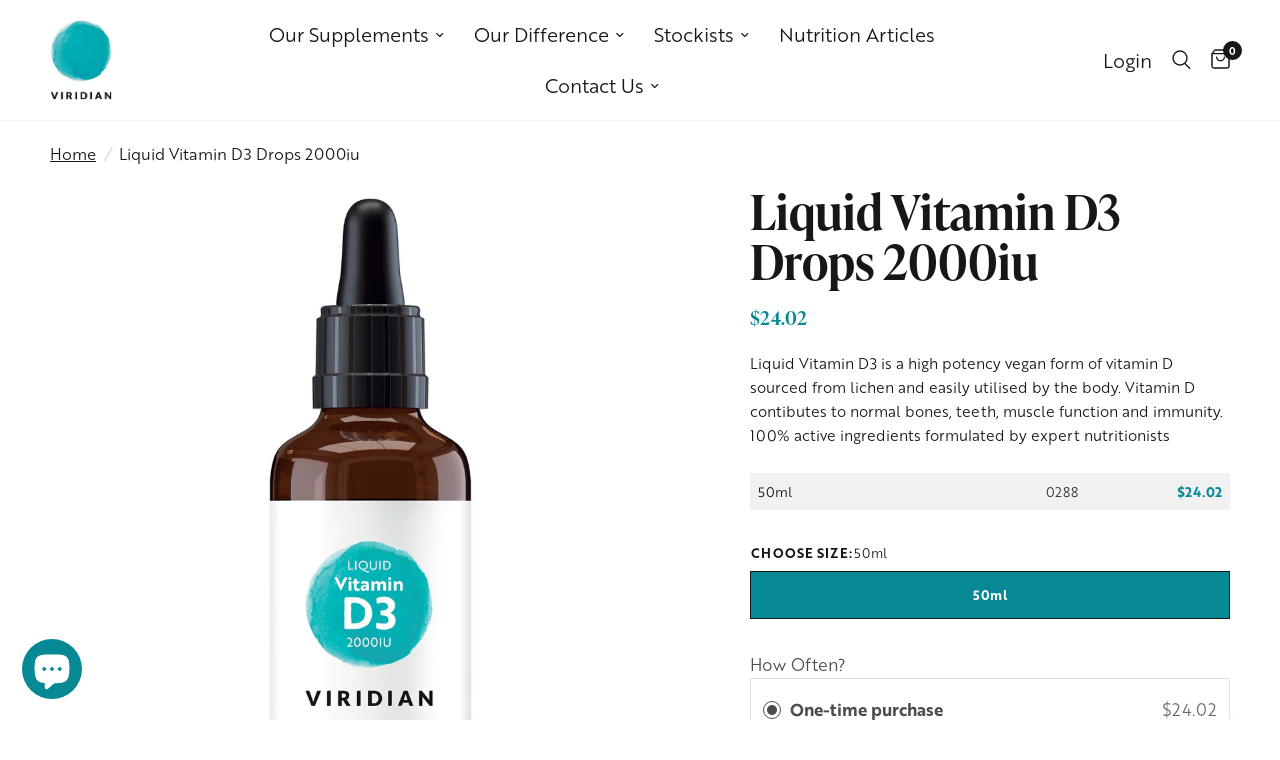

--- FILE ---
content_type: text/html; charset=utf-8
request_url: https://viridian-nutrition.com/en-us/products/liquid-vitamin-d3-drops-2000iu
body_size: 45943
content:
<!doctype html><html
                    class="no-js"
                      lang="en"
                        dir="ltr">
                          <head>
                          	<script id="pandectes-rules">   /* PANDECTES-GDPR: DO NOT MODIFY AUTO GENERATED CODE OF THIS SCRIPT */      window.PandectesSettings = {"store":{"id":69317034287,"plan":"plus","theme":"SF: Viridian V1.3 - June 2025 Update","primaryLocale":"en","adminMode":false,"headless":false,"storefrontRootDomain":"","checkoutRootDomain":"","storefrontAccessToken":""},"tsPublished":1749739001,"declaration":{"showPurpose":false,"showProvider":false,"showDateGenerated":true},"language":{"unpublished":[],"languageMode":"Single","fallbackLanguage":"en","languageDetection":"browser","languagesSupported":[]},"texts":{"managed":{"headerText":{"en":"We respect your privacy"},"consentText":{"en":"This website uses cookies to ensure you get the best experience."},"linkText":{"en":"Learn more"},"imprintText":{"en":"Imprint"},"googleLinkText":{"en":"Google's Privacy Terms"},"allowButtonText":{"en":"Accept"},"denyButtonText":{"en":"Decline"},"dismissButtonText":{"en":"Ok"},"leaveSiteButtonText":{"en":"Leave this site"},"preferencesButtonText":{"en":"Preferences"},"cookiePolicyText":{"en":"Cookie policy"},"preferencesPopupTitleText":{"en":"Manage consent preferences"},"preferencesPopupIntroText":{"en":"We use cookies to optimize website functionality, analyze the performance, and provide personalized experience to you. Some cookies are essential to make the website operate and function correctly. Those cookies cannot be disabled. In this window you can manage your preference of cookies."},"preferencesPopupSaveButtonText":{"en":"Save preferences"},"preferencesPopupCloseButtonText":{"en":"Close"},"preferencesPopupAcceptAllButtonText":{"en":"Accept all"},"preferencesPopupRejectAllButtonText":{"en":"Reject all"},"cookiesDetailsText":{"en":"Cookies details"},"preferencesPopupAlwaysAllowedText":{"en":"Always allowed"},"accessSectionParagraphText":{"en":"You have the right to request access to your data at any time."},"accessSectionTitleText":{"en":"Data portability"},"accessSectionAccountInfoActionText":{"en":"Personal data"},"accessSectionDownloadReportActionText":{"en":"Request export"},"accessSectionGDPRRequestsActionText":{"en":"Data subject requests"},"accessSectionOrdersRecordsActionText":{"en":"Orders"},"rectificationSectionParagraphText":{"en":"You have the right to request your data to be updated whenever you think it is appropriate."},"rectificationSectionTitleText":{"en":"Data Rectification"},"rectificationCommentPlaceholder":{"en":"Describe what you want to be updated"},"rectificationCommentValidationError":{"en":"Comment is required"},"rectificationSectionEditAccountActionText":{"en":"Request an update"},"erasureSectionTitleText":{"en":"Right to be forgotten"},"erasureSectionParagraphText":{"en":"You have the right to ask all your data to be erased. After that, you will no longer be able to access your account."},"erasureSectionRequestDeletionActionText":{"en":"Request personal data deletion"},"consentDate":{"en":"Consent date"},"consentId":{"en":"Consent ID"},"consentSectionChangeConsentActionText":{"en":"Change consent preference"},"consentSectionConsentedText":{"en":"You consented to the cookies policy of this website on"},"consentSectionNoConsentText":{"en":"You have not consented to the cookies policy of this website."},"consentSectionTitleText":{"en":"Your cookie consent"},"consentStatus":{"en":"Consent preference"},"confirmationFailureMessage":{"en":"Your request was not verified. Please try again and if problem persists, contact store owner for assistance"},"confirmationFailureTitle":{"en":"A problem occurred"},"confirmationSuccessMessage":{"en":"We will soon get back to you as to your request."},"confirmationSuccessTitle":{"en":"Your request is verified"},"guestsSupportEmailFailureMessage":{"en":"Your request was not submitted. Please try again and if problem persists, contact store owner for assistance."},"guestsSupportEmailFailureTitle":{"en":"A problem occurred"},"guestsSupportEmailPlaceholder":{"en":"E-mail address"},"guestsSupportEmailSuccessMessage":{"en":"If you are registered as a customer of this store, you will soon receive an email with instructions on how to proceed."},"guestsSupportEmailSuccessTitle":{"en":"Thank you for your request"},"guestsSupportEmailValidationError":{"en":"Email is not valid"},"guestsSupportInfoText":{"en":"Please login with your customer account to further proceed."},"submitButton":{"en":"Submit"},"submittingButton":{"en":"Submitting..."},"cancelButton":{"en":"Cancel"},"declIntroText":{"en":"We use cookies to optimize website functionality, analyze the performance, and provide personalized experience to you. Some cookies are essential to make the website operate and function correctly. Those cookies cannot be disabled. In this window you can manage your preference of cookies."},"declName":{"en":"Name"},"declPurpose":{"en":"Purpose"},"declType":{"en":"Type"},"declRetention":{"en":"Retention"},"declProvider":{"en":"Provider"},"declFirstParty":{"en":"First-party"},"declThirdParty":{"en":"Third-party"},"declSeconds":{"en":"seconds"},"declMinutes":{"en":"minutes"},"declHours":{"en":"hours"},"declDays":{"en":"days"},"declMonths":{"en":"months"},"declYears":{"en":"years"},"declSession":{"en":"Session"},"declDomain":{"en":"Domain"},"declPath":{"en":"Path"}},"categories":{"strictlyNecessaryCookiesTitleText":{"en":"Strictly necessary cookies"},"strictlyNecessaryCookiesDescriptionText":{"en":"These cookies are essential in order to enable you to move around the website and use its features, such as accessing secure areas of the website. The website cannot function properly without these cookies."},"functionalityCookiesTitleText":{"en":"Functional cookies"},"functionalityCookiesDescriptionText":{"en":"These cookies enable the site to provide enhanced functionality and personalisation. They may be set by us or by third party providers whose services we have added to our pages. If you do not allow these cookies then some or all of these services may not function properly."},"performanceCookiesTitleText":{"en":"Performance cookies"},"performanceCookiesDescriptionText":{"en":"These cookies enable us to monitor and improve the performance of our website. For example, they allow us to count visits, identify traffic sources and see which parts of the site are most popular."},"targetingCookiesTitleText":{"en":"Targeting cookies"},"targetingCookiesDescriptionText":{"en":"These cookies may be set through our site by our advertising partners. They may be used by those companies to build a profile of your interests and show you relevant adverts on other sites.    They do not store directly personal information, but are based on uniquely identifying your browser and internet device. If you do not allow these cookies, you will experience less targeted advertising."},"unclassifiedCookiesTitleText":{"en":"Unclassified cookies"},"unclassifiedCookiesDescriptionText":{"en":"Unclassified cookies are cookies that we are in the process of classifying, together with the providers of individual cookies."}},"auto":{}},"library":{"previewMode":false,"fadeInTimeout":0,"defaultBlocked":0,"showLink":true,"showImprintLink":false,"showGoogleLink":false,"enabled":true,"cookie":{"expiryDays":365,"secure":true},"dismissOnScroll":false,"dismissOnWindowClick":false,"dismissOnTimeout":false,"palette":{"popup":{"background":"#F6E8D8","backgroundForCalculations":{"a":1,"b":216,"g":232,"r":246},"text":"#1E2E1C"},"button":{"background":"#009AA5","backgroundForCalculations":{"a":1,"b":165,"g":154,"r":0},"text":"#FFFFFF","textForCalculation":{"a":1,"b":255,"g":255,"r":255},"border":"transparent"}},"content":{"href":"https://viridian-nutrition.myshopify.com/policies/privacy-policy","imprintHref":"/","close":"&#10005;","target":"","logo":"<img class=\"cc-banner-logo\" style=\"max-height: 40px;\" src=\"https://cdn.shopify.com/s/files/1/0693/1703/4287/t/13/assets/pandectes-logo.png?v=1749632796\" alt=\"logo\" />"},"window":"<div role=\"dialog\" aria-live=\"polite\" aria-label=\"cookieconsent\" aria-describedby=\"cookieconsent:desc\" id=\"pandectes-banner\" class=\"cc-window-wrapper cc-bottom-right-wrapper\"><div class=\"pd-cookie-banner-window cc-window {{classes}}\"><!--googleoff: all-->{{children}}<!--googleon: all--></div></div>","compliance":{"custom":"<div class=\"cc-compliance cc-highlight\">{{preferences}}{{allow}}</div>"},"type":"custom","layouts":{"basic":"{{logo}}{{messagelink}}{{compliance}}"},"position":"bottom-right","theme":"block","revokable":true,"animateRevokable":false,"revokableReset":false,"revokableLogoUrl":"https://cdn.shopify.com/s/files/1/0693/1703/4287/t/13/assets/pandectes-reopen-logo.png?v=1749632796","revokablePlacement":"bottom-right","revokableMarginHorizontal":15,"revokableMarginVertical":15,"static":false,"autoAttach":true,"hasTransition":true,"blacklistPage":[""],"elements":{"close":"<button aria-label=\"close\" type=\"button\" tabindex=\"0\" class=\"cc-close\">{{close}}</button>","dismiss":"<button type=\"button\" tabindex=\"0\" class=\"cc-btn cc-btn-decision cc-dismiss\">{{dismiss}}</button>","allow":"<button type=\"button\" tabindex=\"0\" class=\"cc-btn cc-btn-decision cc-allow\">{{allow}}</button>","deny":"<button type=\"button\" tabindex=\"0\" class=\"cc-btn cc-btn-decision cc-deny\">{{deny}}</button>","preferences":"<button tabindex=\"0\" type=\"button\" class=\"cc-btn cc-settings\" onclick=\"Pandectes.fn.openPreferences()\">{{preferences}}</button>"}},"geolocation":{"brOnly":false,"caOnly":false,"euOnly":false,"jpOnly":false,"thOnly":false,"canadaOnly":false,"globalVisibility":true},"dsr":{"guestsSupport":false,"accessSectionDownloadReportAuto":false},"banner":{"resetTs":1681288831,"extraCss":"        .cc-banner-logo {max-width: 24em!important;}    @media(min-width: 768px) {.cc-window.cc-floating{max-width: 24em!important;width: 24em!important;}}    .cc-message, .pd-cookie-banner-window .cc-header, .cc-logo {text-align: left}    .cc-window-wrapper{z-index: 2147483647;}    .cc-window{z-index: 2147483647;font-family: inherit;}    .pd-cookie-banner-window .cc-header{font-family: inherit;}    .pd-cp-ui{font-family: inherit; background-color: #F6E8D8;color:#1E2E1C;}    button.pd-cp-btn, a.pd-cp-btn{background-color:#009AA5;color:#FFFFFF!important;}    input + .pd-cp-preferences-slider{background-color: rgba(30, 46, 28, 0.3)}    .pd-cp-scrolling-section::-webkit-scrollbar{background-color: rgba(30, 46, 28, 0.3)}    input:checked + .pd-cp-preferences-slider{background-color: rgba(30, 46, 28, 1)}    .pd-cp-scrolling-section::-webkit-scrollbar-thumb {background-color: rgba(30, 46, 28, 1)}    .pd-cp-ui-close{color:#1E2E1C;}    .pd-cp-preferences-slider:before{background-color: #F6E8D8}    .pd-cp-title:before {border-color: #1E2E1C!important}    .pd-cp-preferences-slider{background-color:#1E2E1C}    .pd-cp-toggle{color:#1E2E1C!important}    @media(max-width:699px) {.pd-cp-ui-close-top svg {fill: #1E2E1C}}    .pd-cp-toggle:hover,.pd-cp-toggle:visited,.pd-cp-toggle:active{color:#1E2E1C!important}    .pd-cookie-banner-window {box-shadow: 0 0 18px rgb(0 0 0 / 20%);}  ","customJavascript":{},"showPoweredBy":false,"logoHeight":40,"hybridStrict":false,"cookiesBlockedByDefault":"0","isActive":true,"implicitSavePreferences":false,"cookieIcon":false,"blockBots":false,"showCookiesDetails":true,"hasTransition":true,"blockingPage":false,"showOnlyLandingPage":false,"leaveSiteUrl":"https://www.google.com","linkRespectStoreLang":false},"cookies":{"0":[{"name":"secure_customer_sig","type":"http","domain":"viridian-nutrition.myshopify.com","path":"/","provider":"Shopify","firstParty":true,"retention":"1 year(s)","expires":1,"unit":"declYears","purpose":{"en":"Used in connection with customer login."}},{"name":"localization","type":"http","domain":"viridian-nutrition.myshopify.com","path":"/","provider":"Shopify","firstParty":true,"retention":"1 year(s)","expires":1,"unit":"declYears","purpose":{"en":"Shopify store localization"}},{"name":"_tracking_consent","type":"http","domain":".viridian-nutrition.myshopify.com","path":"/","provider":"Shopify","firstParty":true,"retention":"1 year(s)","expires":1,"unit":"declYears","purpose":{"en":"Tracking preferences."}},{"name":"cart_currency","type":"http","domain":"viridian-nutrition.myshopify.com","path":"/","provider":"Shopify","firstParty":true,"retention":"14 day(s)","expires":14,"unit":"declDays","purpose":{"en":"Used in connection with shopping cart."}},{"name":"shopify_pay_redirect","type":"http","domain":"viridian-nutrition.myshopify.com","path":"/","provider":"Shopify","firstParty":true,"retention":"60 minute(s)","expires":60,"unit":"declMinutes","purpose":{"en":"Used in connection with checkout."}},{"name":"keep_alive","type":"http","domain":"viridian-nutrition.myshopify.com","path":"/","provider":"Shopify","firstParty":true,"retention":"30 minute(s)","expires":30,"unit":"declMinutes","purpose":{"en":"Used in connection with buyer localization."}}],"1":[],"2":[{"name":"_s","type":"http","domain":".viridian-nutrition.myshopify.com","path":"/","provider":"Shopify","firstParty":true,"retention":"30 minute(s)","expires":30,"unit":"declMinutes","purpose":{"en":"Shopify analytics."}},{"name":"_y","type":"http","domain":".viridian-nutrition.myshopify.com","path":"/","provider":"Shopify","firstParty":true,"retention":"1 year(s)","expires":1,"unit":"declYears","purpose":{"en":"Shopify analytics."}},{"name":"_shopify_y","type":"http","domain":".viridian-nutrition.myshopify.com","path":"/","provider":"Shopify","firstParty":true,"retention":"1 year(s)","expires":1,"unit":"declYears","purpose":{"en":"Shopify analytics."}},{"name":"_shopify_s","type":"http","domain":".viridian-nutrition.myshopify.com","path":"/","provider":"Shopify","firstParty":true,"retention":"30 minute(s)","expires":30,"unit":"declMinutes","purpose":{"en":"Shopify analytics."}},{"name":"_orig_referrer","type":"http","domain":".viridian-nutrition.myshopify.com","path":"/","provider":"Shopify","firstParty":true,"retention":"14 day(s)","expires":14,"unit":"declDays","purpose":{"en":"Tracks landing pages."}},{"name":"_gid","type":"http","domain":".viridian-nutrition.myshopify.com","path":"/","provider":"Google","firstParty":true,"retention":"24 hour(s)","expires":24,"unit":"declHours","purpose":{"en":"Cookie is placed by Google Analytics to count and track pageviews."}},{"name":"_landing_page","type":"http","domain":".viridian-nutrition.myshopify.com","path":"/","provider":"Shopify","firstParty":true,"retention":"14 day(s)","expires":14,"unit":"declDays","purpose":{"en":"Tracks landing pages."}},{"name":"_gat","type":"http","domain":".viridian-nutrition.myshopify.com","path":"/","provider":"Google","firstParty":true,"retention":"58 second(s)","expires":58,"unit":"declSeconds","purpose":{"en":"Cookie is placed by Google Analytics to filter requests from bots."}},{"name":"_ga","type":"http","domain":".viridian-nutrition.myshopify.com","path":"/","provider":"Google","firstParty":true,"retention":"1 year(s)","expires":1,"unit":"declYears","purpose":{"en":"Cookie is set by Google Analytics with unknown functionality"}},{"name":"_shopify_sa_t","type":"http","domain":".viridian-nutrition.myshopify.com","path":"/","provider":"Shopify","firstParty":true,"retention":"30 minute(s)","expires":30,"unit":"declMinutes","purpose":{"en":"Shopify analytics relating to marketing & referrals."}},{"name":"_ga_SY0KFD5H4P","type":"http","domain":".viridian-nutrition.myshopify.com","path":"/","provider":"Google","firstParty":true,"retention":"1 year(s)","expires":1,"unit":"declYears","purpose":{"en":"Cookie is set by Google Analytics with unknown functionality"}},{"name":"_shopify_sa_p","type":"http","domain":".viridian-nutrition.myshopify.com","path":"/","provider":"Shopify","firstParty":true,"retention":"30 minute(s)","expires":30,"unit":"declMinutes","purpose":{"en":"Shopify analytics relating to marketing & referrals."}}],"4":[],"8":[]},"blocker":{"isActive":false,"googleConsentMode":{"id":"","analyticsId":"","isActive":false,"adStorageCategory":4,"analyticsStorageCategory":2,"personalizationStorageCategory":1,"functionalityStorageCategory":1,"customEvent":true,"securityStorageCategory":0,"redactData":true,"urlPassthrough":false},"facebookPixel":{"id":"","isActive":false,"ldu":false},"microsoft":{},"rakuten":{"isActive":false,"cmp":false,"ccpa":false},"gpcIsActive":false,"defaultBlocked":0,"patterns":{"whiteList":[],"blackList":{"1":[],"2":[],"4":[],"8":[]},"iframesWhiteList":[],"iframesBlackList":{"1":[],"2":[],"4":[],"8":[]},"beaconsWhiteList":[],"beaconsBlackList":{"1":[],"2":[],"4":[],"8":[]}}}}      !function(){"use strict";window.PandectesRules=window.PandectesRules||{},window.PandectesRules.manualBlacklist={1:[],2:[],4:[]},window.PandectesRules.blacklistedIFrames={1:[],2:[],4:[]},window.PandectesRules.blacklistedCss={1:[],2:[],4:[]},window.PandectesRules.blacklistedBeacons={1:[],2:[],4:[]};var e="javascript/blocked";function t(e){return new RegExp(e.replace(/[/\\.+?$()]/g,"\\$&").replace("*","(.*)"))}var n=function(e){var t=arguments.length>1&&void 0!==arguments[1]?arguments[1]:"log";new URLSearchParams(window.location.search).get("log")&&console[t]("PandectesRules: ".concat(e))};function a(e){var t=document.createElement("script");t.async=!0,t.src=e,document.head.appendChild(t)}function r(e,t){var n=Object.keys(e);if(Object.getOwnPropertySymbols){var a=Object.getOwnPropertySymbols(e);t&&(a=a.filter((function(t){return Object.getOwnPropertyDescriptor(e,t).enumerable}))),n.push.apply(n,a)}return n}function o(e){for(var t=1;t<arguments.length;t++){var n=null!=arguments[t]?arguments[t]:{};t%2?r(Object(n),!0).forEach((function(t){s(e,t,n[t])})):Object.getOwnPropertyDescriptors?Object.defineProperties(e,Object.getOwnPropertyDescriptors(n)):r(Object(n)).forEach((function(t){Object.defineProperty(e,t,Object.getOwnPropertyDescriptor(n,t))}))}return e}function i(e){var t=function(e,t){if("object"!=typeof e||!e)return e;var n=e[Symbol.toPrimitive];if(void 0!==n){var a=n.call(e,t||"default");if("object"!=typeof a)return a;throw new TypeError("@@toPrimitive must return a primitive value.")}return("string"===t?String:Number)(e)}(e,"string");return"symbol"==typeof t?t:t+""}function s(e,t,n){return(t=i(t))in e?Object.defineProperty(e,t,{value:n,enumerable:!0,configurable:!0,writable:!0}):e[t]=n,e}function c(e,t){return function(e){if(Array.isArray(e))return e}(e)||function(e,t){var n=null==e?null:"undefined"!=typeof Symbol&&e[Symbol.iterator]||e["@@iterator"];if(null!=n){var a,r,o,i,s=[],c=!0,l=!1;try{if(o=(n=n.call(e)).next,0===t){if(Object(n)!==n)return;c=!1}else for(;!(c=(a=o.call(n)).done)&&(s.push(a.value),s.length!==t);c=!0);}catch(e){l=!0,r=e}finally{try{if(!c&&null!=n.return&&(i=n.return(),Object(i)!==i))return}finally{if(l)throw r}}return s}}(e,t)||d(e,t)||function(){throw new TypeError("Invalid attempt to destructure non-iterable instance.\nIn order to be iterable, non-array objects must have a [Symbol.iterator]() method.")}()}function l(e){return function(e){if(Array.isArray(e))return u(e)}(e)||function(e){if("undefined"!=typeof Symbol&&null!=e[Symbol.iterator]||null!=e["@@iterator"])return Array.from(e)}(e)||d(e)||function(){throw new TypeError("Invalid attempt to spread non-iterable instance.\nIn order to be iterable, non-array objects must have a [Symbol.iterator]() method.")}()}function d(e,t){if(e){if("string"==typeof e)return u(e,t);var n=Object.prototype.toString.call(e).slice(8,-1);return"Object"===n&&e.constructor&&(n=e.constructor.name),"Map"===n||"Set"===n?Array.from(e):"Arguments"===n||/^(?:Ui|I)nt(?:8|16|32)(?:Clamped)?Array$/.test(n)?u(e,t):void 0}}function u(e,t){(null==t||t>e.length)&&(t=e.length);for(var n=0,a=new Array(t);n<t;n++)a[n]=e[n];return a}var f=window.PandectesRulesSettings||window.PandectesSettings,g=!(void 0===window.dataLayer||!Array.isArray(window.dataLayer)||!window.dataLayer.some((function(e){return"pandectes_full_scan"===e.event}))),p=function(){var e,t=arguments.length>0&&void 0!==arguments[0]?arguments[0]:"_pandectes_gdpr",n=("; "+document.cookie).split("; "+t+"=");if(n.length<2)e={};else{var a=n.pop().split(";");e=window.atob(a.shift())}var r=function(e){try{return JSON.parse(e)}catch(e){return!1}}(e);return!1!==r?r:e}(),y=f.banner.isActive,h=f.blocker,w=h.defaultBlocked,v=h.patterns,m=p&&null!==p.preferences&&void 0!==p.preferences?p.preferences:null,b=g?0:y?null===m?w:m:0,_={1:!(1&b),2:!(2&b),4:!(4&b)},k=v.blackList,S=v.whiteList,L=v.iframesBlackList,C=v.iframesWhiteList,A=v.beaconsBlackList,P=v.beaconsWhiteList,O={blackList:[],whiteList:[],iframesBlackList:{1:[],2:[],4:[],8:[]},iframesWhiteList:[],beaconsBlackList:{1:[],2:[],4:[],8:[]},beaconsWhiteList:[]};[1,2,4].map((function(e){var n;_[e]||((n=O.blackList).push.apply(n,l(k[e].length?k[e].map(t):[])),O.iframesBlackList[e]=L[e].length?L[e].map(t):[],O.beaconsBlackList[e]=A[e].length?A[e].map(t):[])})),O.whiteList=S.length?S.map(t):[],O.iframesWhiteList=C.length?C.map(t):[],O.beaconsWhiteList=P.length?P.map(t):[];var E={scripts:[],iframes:{1:[],2:[],4:[]},beacons:{1:[],2:[],4:[]},css:{1:[],2:[],4:[]}},I=function(t,n){return t&&(!n||n!==e)&&(!O.blackList||O.blackList.some((function(e){return e.test(t)})))&&(!O.whiteList||O.whiteList.every((function(e){return!e.test(t)})))},j=function(e,t){var n=O.iframesBlackList[t],a=O.iframesWhiteList;return e&&(!n||n.some((function(t){return t.test(e)})))&&(!a||a.every((function(t){return!t.test(e)})))},B=function(e,t){var n=O.beaconsBlackList[t],a=O.beaconsWhiteList;return e&&(!n||n.some((function(t){return t.test(e)})))&&(!a||a.every((function(t){return!t.test(e)})))},T=new MutationObserver((function(e){for(var t=0;t<e.length;t++)for(var n=e[t].addedNodes,a=0;a<n.length;a++){var r=n[a],o=r.dataset&&r.dataset.cookiecategory;if(1===r.nodeType&&"LINK"===r.tagName){var i=r.dataset&&r.dataset.href;if(i&&o)switch(o){case"functionality":case"C0001":E.css[1].push(i);break;case"performance":case"C0002":E.css[2].push(i);break;case"targeting":case"C0003":E.css[4].push(i)}}}})),R=new MutationObserver((function(t){for(var a=0;a<t.length;a++)for(var r=t[a].addedNodes,o=function(){var t=r[i],a=t.src||t.dataset&&t.dataset.src,o=t.dataset&&t.dataset.cookiecategory;if(1===t.nodeType&&"IFRAME"===t.tagName){if(a){var s=!1;j(a,1)||"functionality"===o||"C0001"===o?(s=!0,E.iframes[1].push(a)):j(a,2)||"performance"===o||"C0002"===o?(s=!0,E.iframes[2].push(a)):(j(a,4)||"targeting"===o||"C0003"===o)&&(s=!0,E.iframes[4].push(a)),s&&(t.removeAttribute("src"),t.setAttribute("data-src",a))}}else if(1===t.nodeType&&"IMG"===t.tagName){if(a){var c=!1;B(a,1)?(c=!0,E.beacons[1].push(a)):B(a,2)?(c=!0,E.beacons[2].push(a)):B(a,4)&&(c=!0,E.beacons[4].push(a)),c&&(t.removeAttribute("src"),t.setAttribute("data-src",a))}}else if(1===t.nodeType&&"SCRIPT"===t.tagName){var l=t.type,d=!1;if(I(a,l)?(n("rule blocked: ".concat(a)),d=!0):a&&o?n("manually blocked @ ".concat(o,": ").concat(a)):o&&n("manually blocked @ ".concat(o,": inline code")),d){E.scripts.push([t,l]),t.type=e;t.addEventListener("beforescriptexecute",(function n(a){t.getAttribute("type")===e&&a.preventDefault(),t.removeEventListener("beforescriptexecute",n)})),t.parentElement&&t.parentElement.removeChild(t)}}},i=0;i<r.length;i++)o()})),D=document.createElement,z={src:Object.getOwnPropertyDescriptor(HTMLScriptElement.prototype,"src"),type:Object.getOwnPropertyDescriptor(HTMLScriptElement.prototype,"type")};window.PandectesRules.unblockCss=function(e){var t=E.css[e]||[];t.length&&n("Unblocking CSS for ".concat(e)),t.forEach((function(e){var t=document.querySelector('link[data-href^="'.concat(e,'"]'));t.removeAttribute("data-href"),t.href=e})),E.css[e]=[]},window.PandectesRules.unblockIFrames=function(e){var t=E.iframes[e]||[];t.length&&n("Unblocking IFrames for ".concat(e)),O.iframesBlackList[e]=[],t.forEach((function(e){var t=document.querySelector('iframe[data-src^="'.concat(e,'"]'));t.removeAttribute("data-src"),t.src=e})),E.iframes[e]=[]},window.PandectesRules.unblockBeacons=function(e){var t=E.beacons[e]||[];t.length&&n("Unblocking Beacons for ".concat(e)),O.beaconsBlackList[e]=[],t.forEach((function(e){var t=document.querySelector('img[data-src^="'.concat(e,'"]'));t.removeAttribute("data-src"),t.src=e})),E.beacons[e]=[]},window.PandectesRules.unblockInlineScripts=function(e){var t=1===e?"functionality":2===e?"performance":"targeting",a=document.querySelectorAll('script[type="javascript/blocked"][data-cookiecategory="'.concat(t,'"]'));n("unblockInlineScripts: ".concat(a.length," in ").concat(t)),a.forEach((function(e){var t=document.createElement("script");t.type="text/javascript",e.hasAttribute("src")?t.src=e.getAttribute("src"):t.textContent=e.textContent,document.head.appendChild(t),e.parentNode.removeChild(e)}))},window.PandectesRules.unblockInlineCss=function(e){var t=1===e?"functionality":2===e?"performance":"targeting",a=document.querySelectorAll('link[data-cookiecategory="'.concat(t,'"]'));n("unblockInlineCss: ".concat(a.length," in ").concat(t)),a.forEach((function(e){e.href=e.getAttribute("data-href")}))},window.PandectesRules.unblock=function(e){e.length<1?(O.blackList=[],O.whiteList=[],O.iframesBlackList=[],O.iframesWhiteList=[]):(O.blackList&&(O.blackList=O.blackList.filter((function(t){return e.every((function(e){return"string"==typeof e?!t.test(e):e instanceof RegExp?t.toString()!==e.toString():void 0}))}))),O.whiteList&&(O.whiteList=[].concat(l(O.whiteList),l(e.map((function(e){if("string"==typeof e){var n=".*"+t(e)+".*";if(O.whiteList.every((function(e){return e.toString()!==n.toString()})))return new RegExp(n)}else if(e instanceof RegExp&&O.whiteList.every((function(t){return t.toString()!==e.toString()})))return e;return null})).filter(Boolean)))));var a=0;l(E.scripts).forEach((function(e,t){var n=c(e,2),r=n[0],o=n[1];if(function(e){var t=e.getAttribute("src");return O.blackList&&O.blackList.every((function(e){return!e.test(t)}))||O.whiteList&&O.whiteList.some((function(e){return e.test(t)}))}(r)){for(var i=document.createElement("script"),s=0;s<r.attributes.length;s++){var l=r.attributes[s];"src"!==l.name&&"type"!==l.name&&i.setAttribute(l.name,r.attributes[s].value)}i.setAttribute("src",r.src),i.setAttribute("type",o||"application/javascript"),document.head.appendChild(i),E.scripts.splice(t-a,1),a++}})),0==O.blackList.length&&0===O.iframesBlackList[1].length&&0===O.iframesBlackList[2].length&&0===O.iframesBlackList[4].length&&0===O.beaconsBlackList[1].length&&0===O.beaconsBlackList[2].length&&0===O.beaconsBlackList[4].length&&(n("Disconnecting observers"),R.disconnect(),T.disconnect())};var N=f.store,x=N.adminMode,M=N.headless,U=N.storefrontRootDomain,F=N.checkoutRootDomain,q=N.storefrontAccessToken,W=f.banner.isActive,H=f.blocker.defaultBlocked;function G(e){if(window.Shopify&&window.Shopify.customerPrivacy)e();else{var t=null;window.Shopify&&window.Shopify.loadFeatures&&window.Shopify.trackingConsent?e():t=setInterval((function(){window.Shopify&&window.Shopify.loadFeatures&&(clearInterval(t),window.Shopify.loadFeatures([{name:"consent-tracking-api",version:"0.1"}],(function(t){t?n("Shopify.customerPrivacy API - failed to load"):(n("shouldShowBanner() -> ".concat(window.Shopify.trackingConsent.shouldShowBanner()," | saleOfDataRegion() -> ").concat(window.Shopify.trackingConsent.saleOfDataRegion())),e())})))}),10)}}W&&G((function(){!function(){var e=window.Shopify.trackingConsent;if(!1!==e.shouldShowBanner()||null!==m||7!==H)try{var t=x&&!(window.Shopify&&window.Shopify.AdminBarInjector),a={preferences:!(1&b)||g||t,analytics:!(2&b)||g||t,marketing:!(4&b)||g||t};M&&(a.headlessStorefront=!0,a.storefrontRootDomain=null!=U&&U.length?U:window.location.hostname,a.checkoutRootDomain=null!=F&&F.length?F:"checkout.".concat(window.location.hostname),a.storefrontAccessToken=null!=q&&q.length?q:""),e.firstPartyMarketingAllowed()===a.marketing&&e.analyticsProcessingAllowed()===a.analytics&&e.preferencesProcessingAllowed()===a.preferences||e.setTrackingConsent(a,(function(e){e&&e.error?n("Shopify.customerPrivacy API - failed to setTrackingConsent"):n("setTrackingConsent(".concat(JSON.stringify(a),")"))}))}catch(e){n("Shopify.customerPrivacy API - exception")}}(),function(){if(M){var e=window.Shopify.trackingConsent,t=e.currentVisitorConsent();if(navigator.globalPrivacyControl&&""===t.sale_of_data){var a={sale_of_data:!1,headlessStorefront:!0};a.storefrontRootDomain=null!=U&&U.length?U:window.location.hostname,a.checkoutRootDomain=null!=F&&F.length?F:"checkout.".concat(window.location.hostname),a.storefrontAccessToken=null!=q&&q.length?q:"",e.setTrackingConsent(a,(function(e){e&&e.error?n("Shopify.customerPrivacy API - failed to setTrackingConsent({".concat(JSON.stringify(a),")")):n("setTrackingConsent(".concat(JSON.stringify(a),")"))}))}}}()}));var J=["AT","BE","BG","HR","CY","CZ","DK","EE","FI","FR","DE","GR","HU","IE","IT","LV","LT","LU","MT","NL","PL","PT","RO","SK","SI","ES","SE","GB","LI","NO","IS"],V="[Pandectes :: Google Consent Mode debug]:";function K(){var e=arguments.length<=0?void 0:arguments[0],t=arguments.length<=1?void 0:arguments[1],n=arguments.length<=2?void 0:arguments[2];if("consent"!==e)return"config"===e?"config":void 0;var a=n.ad_storage,r=n.ad_user_data,o=n.ad_personalization,i=n.functionality_storage,s=n.analytics_storage,c=n.personalization_storage,l={Command:e,Mode:t,ad_storage:a,ad_user_data:r,ad_personalization:o,functionality_storage:i,analytics_storage:s,personalization_storage:c,security_storage:n.security_storage};return console.table(l),"default"===t&&("denied"===a&&"denied"===r&&"denied"===o&&"denied"===i&&"denied"===s&&"denied"===c||console.warn("".concat(V,' all types in a "default" command should be set to "denied" except for security_storage that should be set to "granted"'))),t}var Z=!1,$=!1;function Y(e){e&&("default"===e?(Z=!0,$&&console.warn("".concat(V,' "default" command was sent but there was already an "update" command before it.'))):"update"===e?($=!0,Z||console.warn("".concat(V,' "update" command was sent but there was no "default" command before it.'))):"config"===e&&(Z||console.warn("".concat(V,' a tag read consent state before a "default" command was sent.'))))}var Q=f.banner,X=Q.isActive,ee=Q.hybridStrict,te=f.geolocation,ne=te.caOnly,ae=void 0!==ne&&ne,re=te.euOnly,oe=void 0!==re&&re,ie=te.brOnly,se=void 0!==ie&&ie,ce=te.jpOnly,le=void 0!==ce&&ce,de=te.thOnly,ue=void 0!==de&&de,fe=te.chOnly,ge=void 0!==fe&&fe,pe=te.zaOnly,ye=void 0!==pe&&pe,he=te.canadaOnly,we=void 0!==he&&he,ve=te.globalVisibility,me=void 0===ve||ve,be=f.blocker,_e=be.defaultBlocked,ke=void 0===_e?7:_e,Se=be.googleConsentMode,Le=Se.isActive,Ce=Se.customEvent,Ae=Se.id,Pe=void 0===Ae?"":Ae,Oe=Se.analyticsId,Ee=void 0===Oe?"":Oe,Ie=Se.adwordsId,je=void 0===Ie?"":Ie,Be=Se.redactData,Te=Se.urlPassthrough,Re=Se.adStorageCategory,De=Se.analyticsStorageCategory,ze=Se.functionalityStorageCategory,Ne=Se.personalizationStorageCategory,xe=Se.securityStorageCategory,Me=Se.dataLayerProperty,Ue=void 0===Me?"dataLayer":Me,Fe=Se.waitForUpdate,qe=void 0===Fe?0:Fe,We=Se.useNativeChannel,He=void 0!==We&&We,Ge=Se.debugMode,Je=void 0!==Ge&&Ge;function Ve(){window[Ue].push(arguments)}window[Ue]=window[Ue]||[];var Ke,Ze,$e={hasInitialized:!1,useNativeChannel:!1,ads_data_redaction:!1,url_passthrough:!1,data_layer_property:"dataLayer",storage:{ad_storage:"granted",ad_user_data:"granted",ad_personalization:"granted",analytics_storage:"granted",functionality_storage:"granted",personalization_storage:"granted",security_storage:"granted"}};if(X&&Le){Je&&(Ke=Ue||"dataLayer",window[Ke].forEach((function(e){Y(K.apply(void 0,l(e)))})),window[Ke].push=function(){for(var e=arguments.length,t=new Array(e),n=0;n<e;n++)t[n]=arguments[n];return Y(K.apply(void 0,l(t[0]))),Array.prototype.push.apply(this,t)});var Ye=ke&Re?"denied":"granted",Qe=ke&De?"denied":"granted",Xe=ke&ze?"denied":"granted",et=ke&Ne?"denied":"granted",tt=ke&xe?"denied":"granted";$e.hasInitialized=!0,$e.useNativeChannel=He,$e.url_passthrough=Te,$e.ads_data_redaction="denied"===Ye&&Be,$e.storage.ad_storage=Ye,$e.storage.ad_user_data=Ye,$e.storage.ad_personalization=Ye,$e.storage.analytics_storage=Qe,$e.storage.functionality_storage=Xe,$e.storage.personalization_storage=et,$e.storage.security_storage=tt,$e.data_layer_property=Ue||"dataLayer",Ve("set","developer_id.dMTZkMj",!0),$e.ads_data_redaction&&Ve("set","ads_data_redaction",$e.ads_data_redaction),$e.url_passthrough&&Ve("set","url_passthrough",$e.url_passthrough),function(){var e=b!==ke?{wait_for_update:qe||500}:qe?{wait_for_update:qe}:{};me&&!ee?Ve("consent","default",o(o({},$e.storage),e)):(Ve("consent","default",o(o(o({},$e.storage),e),{},{region:[].concat(l(oe||ee?J:[]),l(ae&&!ee?["US-CA","US-VA","US-CT","US-UT","US-CO"]:[]),l(se&&!ee?["BR"]:[]),l(le&&!ee?["JP"]:[]),l(we&&!ee?["CA"]:[]),l(ue&&!ee?["TH"]:[]),l(ge&&!ee?["CH"]:[]),l(ye&&!ee?["ZA"]:[]))})),Ve("consent","default",{ad_storage:"granted",ad_user_data:"granted",ad_personalization:"granted",analytics_storage:"granted",functionality_storage:"granted",personalization_storage:"granted",security_storage:"granted"}));if(null!==m){var t=b&Re?"denied":"granted",n=b&De?"denied":"granted",r=b&ze?"denied":"granted",i=b&Ne?"denied":"granted",s=b&xe?"denied":"granted";$e.storage.ad_storage=t,$e.storage.ad_user_data=t,$e.storage.ad_personalization=t,$e.storage.analytics_storage=n,$e.storage.functionality_storage=r,$e.storage.personalization_storage=i,$e.storage.security_storage=s,Ve("consent","update",$e.storage)}(Pe.length||Ee.length||je.length)&&(window[$e.data_layer_property].push({"pandectes.start":(new Date).getTime(),event:"pandectes-rules.min.js"}),(Ee.length||je.length)&&Ve("js",new Date));var c="https://www.googletagmanager.com";if(Pe.length){var d=Pe.split(",");window[$e.data_layer_property].push({"gtm.start":(new Date).getTime(),event:"gtm.js"});for(var u=0;u<d.length;u++){var f="dataLayer"!==$e.data_layer_property?"&l=".concat($e.data_layer_property):"";a("".concat(c,"/gtm.js?id=").concat(d[u].trim()).concat(f))}}if(Ee.length)for(var g=Ee.split(","),p=0;p<g.length;p++){var y=g[p].trim();y.length&&(a("".concat(c,"/gtag/js?id=").concat(y)),Ve("config",y,{send_page_view:!1}))}if(je.length)for(var h=je.split(","),w=0;w<h.length;w++){var v=h[w].trim();v.length&&(a("".concat(c,"/gtag/js?id=").concat(v)),Ve("config",v,{allow_enhanced_conversions:!0}))}}()}X&&Ce&&(Ze=b,G((function(){var e=Ze;if(null==m&&ee){var t=window.Shopify.customerPrivacy.getRegion();if(t){var n=t.substr(0,2);e=J.includes(n)?7:0}}var a={event:"Pandectes_Consent_Update",pandectes_status:7===e?"deny":0===e?"allow":"mixed",pandectes_categories:{C0000:"allow",C0001:1&e?"deny":"allow",C0002:2&e?"deny":"allow",C0003:4&e?"deny":"allow"}};window[Ue].push(a),null!==m&&function(e){if(window.Shopify&&window.Shopify.analytics)e();else{var t=null;window.Shopify&&window.Shopify.analytics?e():t=setInterval((function(){window.Shopify&&window.Shopify.analytics&&(clearInterval(t),e())}),10)}}((function(){window.Shopify.analytics.publish("Pandectes_Consent_Update",a)}))})));var nt=f.blocker,at=nt.klaviyoIsActive,rt=nt.googleConsentMode.adStorageCategory;at&&window.addEventListener("PandectesEvent_OnConsent",(function(e){var t=e.detail.preferences;if(null!=t){var n=t&rt?"denied":"granted";void 0!==window.klaviyo&&window.klaviyo.isIdentified()&&window.klaviyo.push(["identify",{ad_personalization:n,ad_user_data:n}])}})),f.banner.revokableTrigger&&(window.onload=function(){document.querySelectorAll('[href*="#reopenBanner"]').forEach((function(e){e.onclick=function(e){e.preventDefault(),window.Pandectes.fn.revokeConsent()}}))});var ot=f.banner.isActive,it=f.blocker,st=it.defaultBlocked,ct=void 0===st?7:st,lt=it.microsoft,dt=lt.isActive,ut=lt.uetTags,ft=lt.dataLayerProperty,gt=void 0===ft?"uetq":ft,pt={hasInitialized:!1,data_layer_property:"uetq",storage:{ad_storage:"granted"}};if(ot&&dt){if(function(e,t,n){var a=new Date;a.setTime(a.getTime()+24*n*60*60*1e3);var r="expires="+a.toUTCString();document.cookie="".concat(e,"=").concat(t,"; ").concat(r,"; path=/; secure; samesite=strict")}("_uetmsdns","0",365),ut.length)for(var yt=ut.split(","),ht=0;ht<yt.length;ht++)yt[ht].trim().length&&mt(yt[ht]);var wt=4&ct?"denied":"granted";if(pt.hasInitialized=!0,pt.storage.ad_storage=wt,window[gt]=window[gt]||[],window[gt].push("consent","default",pt.storage),null!==m){var vt=4&b?"denied":"granted";pt.storage.ad_storage=vt,window[gt].push("consent","update",pt.storage)}}function mt(e){var t=document.createElement("script");t.type="text/javascript",t.src="//bat.bing.com/bat.js",t.onload=function(){var t={ti:e,cookieFlags:"SameSite=None;Secure"};t.q=window[gt],window[gt]=new UET(t),window[gt].push("pageLoad")},document.head.appendChild(t)}window.PandectesRules.gcm=$e;var bt=f.banner.isActive,_t=f.blocker.isActive;n("Prefs: ".concat(b," | Banner: ").concat(bt?"on":"off"," | Blocker: ").concat(_t?"on":"off"));var kt=null===m&&/\/checkouts\//.test(window.location.pathname);0!==b&&!1===g&&_t&&!kt&&(n("Blocker will execute"),document.createElement=function(){for(var t=arguments.length,n=new Array(t),a=0;a<t;a++)n[a]=arguments[a];if("script"!==n[0].toLowerCase())return D.bind?D.bind(document).apply(void 0,n):D;var r=D.bind(document).apply(void 0,n);try{Object.defineProperties(r,{src:o(o({},z.src),{},{set:function(t){I(t,r.type)&&z.type.set.call(this,e),z.src.set.call(this,t)}}),type:o(o({},z.type),{},{get:function(){var t=z.type.get.call(this);return t===e||I(this.src,t)?null:t},set:function(t){var n=I(r.src,r.type)?e:t;z.type.set.call(this,n)}})}),r.setAttribute=function(t,n){if("type"===t){var a=I(r.src,r.type)?e:n;z.type.set.call(r,a)}else"src"===t?(I(n,r.type)&&z.type.set.call(r,e),z.src.set.call(r,n)):HTMLScriptElement.prototype.setAttribute.call(r,t,n)}}catch(e){console.warn("Yett: unable to prevent script execution for script src ",r.src,".\n",'A likely cause would be because you are using a third-party browser extension that monkey patches the "document.createElement" function.')}return r},R.observe(document.documentElement,{childList:!0,subtree:!0}),T.observe(document.documentElement,{childList:!0,subtree:!0}))}();
</script>
                                <!-- Google Tag Manager -->
                                <script>(function(w,d,s,l,i){w[l]=w[l]||[];w[l].push({'gtm.start':
                                new Date().getTime(),event:'gtm.js'});var f=d.getElementsByTagName(s)[0],
                                j=d.createElement(s),dl=l!='dataLayer'?'&l='+l:'';j.async=true;j.src=
                                'https://www.googletagmanager.com/gtm.js?id='+i+dl;f.parentNode.insertBefore(j,f);
                                })(window,document,'script','dataLayer','GTM-MFZDTN97');</script>
                                <!-- End Google Tag Manager -->
                                    <meta name="google-site-verification" content="OWoOCVE5gV9Nu3eiBhsJkLKclnPyasaoGLLqZ9zDK6w" />
                                    	
                                      	
                                            <meta charset="utf-8">
                                                <meta http-equiv="X-UA-Compatible" content="IE=edge,chrome=1">
                                                    <meta name="viewport" content="width=device-width, initial-scale=1, maximum-scale=5, viewport-fit=cover">
                                                        <meta name="theme-color" content="#ffffff">
                                                            <link rel="canonical" href="https://viridian-nutrition.com/en-us/products/liquid-vitamin-d3-drops-2000iu">
                                                                <link
                                                                      rel="preconnect"
                                                                            href="https://cdn.shopify.com"
                                                                                  crossorigin>
                                                                                      <link rel="stylesheet" href="https://use.typekit.net/hxc0glb.css">
                                                                                          <link rel="preload" as="style" href="//viridian-nutrition.com/cdn/shop/t/13/assets/app.css?v=2169108025351287111749632796">
<link rel="preload" as="style" href="//viridian-nutrition.com/cdn/shop/t/13/assets/product.css?v=29057277245019229941749632796">



<link rel="preload" as="script" href="//viridian-nutrition.com/cdn/shop/t/13/assets/vendor.min.js?v=157477036952821991051749632796">
<link rel="preload" as="script" href="//viridian-nutrition.com/cdn/shop/t/13/assets/app.js?v=14792172356230965481749632796">

<script>
window.lazySizesConfig = window.lazySizesConfig || {};
window.lazySizesConfig.expand = 250;
window.lazySizesConfig.loadMode = 1;
window.lazySizesConfig.loadHidden = false;
</script>

                                                                                          
                                                                                              <link
                                                                                                            rel="icon"
                                                                                                                    type="image/png"
                                                                                                                            href="//viridian-nutrition.com/cdn/shop/files/viridian-favicon.png?crop=center&height=32&v=1681823711&width=32">
                                                                                                                                
                                                                                                                                    <title>
                                                                                                                                          Liquid Vitamin D3 Drops 2000iu
                                                                                                                                                        
                                                                                                                                                                      
                                                                                                                                                                              &ndash; Viridian Nutrition
                                                                                                                                                                                  </title>
                                                                                                                                                                                  
                                                                                                                                                                                      
                                                                                                                                                                                            <meta name="description" content="Liquid Vitamin D3 is a high potency vegan form of vitamin D sourced from lichen and easily utilised by the body. Vitamin D contibutes to normal bones, teeth, muscle function and immunity. 100% active ingredients formulated by expert nutritionists">
                                                                                                                                                                                                
<link
                                                                                                                                                                                                                  rel="preconnect"
                                                                                                                                                                                                                          href="https://fonts.shopifycdn.com"
                                                                                                                                                                                                                                  crossorigin>

<meta property="og:site_name" content="Viridian Nutrition">
<meta property="og:url" content="https://viridian-nutrition.com/en-us/products/liquid-vitamin-d3-drops-2000iu">
<meta property="og:title" content="Liquid Vitamin D3 Drops 2000iu">
<meta property="og:type" content="product">
<meta property="og:description" content="Liquid Vitamin D3 is a high potency vegan form of vitamin D sourced from lichen and easily utilised by the body. Vitamin D contibutes to normal bones, teeth, muscle function and immunity. 100% active ingredients formulated by expert nutritionists"><meta property="og:image" content="http://viridian-nutrition.com/cdn/shop/products/Vitamin-D3-Drops-2000IU-50ml-0288.jpg?v=1676383668">
  <meta property="og:image:secure_url" content="https://viridian-nutrition.com/cdn/shop/products/Vitamin-D3-Drops-2000IU-50ml-0288.jpg?v=1676383668">
  <meta property="og:image:width" content="1780">
  <meta property="og:image:height" content="1780"><meta property="og:price:amount" content="24.02">
  <meta property="og:price:currency" content="USD"><meta name="twitter:card" content="summary_large_image">
<meta name="twitter:title" content="Liquid Vitamin D3 Drops 2000iu">
<meta name="twitter:description" content="Liquid Vitamin D3 is a high potency vegan form of vitamin D sourced from lichen and easily utilised by the body. Vitamin D contibutes to normal bones, teeth, muscle function and immunity. 100% active ingredients formulated by expert nutritionists">

                                                                                                                                                                                                                                          
                                                                                                                                                                                                                                              <link href="//viridian-nutrition.com/cdn/shop/t/13/assets/app.css?v=2169108025351287111749632796" rel="stylesheet" type="text/css" media="all" />
                                                                                                                                                                                                                                                  <link href="//viridian-nutrition.com/cdn/shop/t/13/assets/sf--app.css?v=98162480322193618401752572323" rel="stylesheet" type="text/css" media="all" />
                                                                                                                                                                                                                                                  
                                                                                                                                                                                                                                                      <style data-shopify>
	@font-face {
  font-family: "DM Sans";
  font-weight: 400;
  font-style: normal;
  font-display: swap;
  src: url("//viridian-nutrition.com/cdn/fonts/dm_sans/dmsans_n4.ec80bd4dd7e1a334c969c265873491ae56018d72.woff2") format("woff2"),
       url("//viridian-nutrition.com/cdn/fonts/dm_sans/dmsans_n4.87bdd914d8a61247b911147ae68e754d695c58a6.woff") format("woff");
}

@font-face {
  font-family: "DM Sans";
  font-weight: 500;
  font-style: normal;
  font-display: swap;
  src: url("//viridian-nutrition.com/cdn/fonts/dm_sans/dmsans_n5.8a0f1984c77eb7186ceb87c4da2173ff65eb012e.woff2") format("woff2"),
       url("//viridian-nutrition.com/cdn/fonts/dm_sans/dmsans_n5.9ad2e755a89e15b3d6c53259daad5fc9609888e6.woff") format("woff");
}

@font-face {
  font-family: "DM Sans";
  font-weight: 600;
  font-style: normal;
  font-display: swap;
  src: url("//viridian-nutrition.com/cdn/fonts/dm_sans/dmsans_n6.70a2453ea926d613c6a2f89af05180d14b3a7c96.woff2") format("woff2"),
       url("//viridian-nutrition.com/cdn/fonts/dm_sans/dmsans_n6.355605667bef215872257574b57fc097044f7e20.woff") format("woff");
}

@font-face {
  font-family: "DM Sans";
  font-weight: 400;
  font-style: italic;
  font-display: swap;
  src: url("//viridian-nutrition.com/cdn/fonts/dm_sans/dmsans_i4.b8fe05e69ee95d5a53155c346957d8cbf5081c1a.woff2") format("woff2"),
       url("//viridian-nutrition.com/cdn/fonts/dm_sans/dmsans_i4.403fe28ee2ea63e142575c0aa47684d65f8c23a0.woff") format("woff");
}

@font-face {
  font-family: "DM Sans";
  font-weight: 600;
  font-style: italic;
  font-display: swap;
  src: url("//viridian-nutrition.com/cdn/fonts/dm_sans/dmsans_i6.b7d5b35c5f29523529e1bf4a3d0de71a44a277b6.woff2") format("woff2"),
       url("//viridian-nutrition.com/cdn/fonts/dm_sans/dmsans_i6.9b760cc5bdd17b4de2c70249ba49bd707f27a31b.woff") format("woff");
}


		@font-face {
  font-family: "Playfair Display";
  font-weight: 400;
  font-style: normal;
  font-display: swap;
  src: url("//viridian-nutrition.com/cdn/fonts/playfair_display/playfairdisplay_n4.9980f3e16959dc89137cc1369bfc3ae98af1deb9.woff2") format("woff2"),
       url("//viridian-nutrition.com/cdn/fonts/playfair_display/playfairdisplay_n4.c562b7c8e5637886a811d2a017f9e023166064ee.woff") format("woff");
}

@font-face {
  font-family: "Playfair Display";
  font-weight: 400;
  font-style: normal;
  font-display: swap;
  src: url("//viridian-nutrition.com/cdn/fonts/playfair_display/playfairdisplay_n4.9980f3e16959dc89137cc1369bfc3ae98af1deb9.woff2") format("woff2"),
       url("//viridian-nutrition.com/cdn/fonts/playfair_display/playfairdisplay_n4.c562b7c8e5637886a811d2a017f9e023166064ee.woff") format("woff");
}

h1,h2,h3,h4,h5,h6,
	.h1,.h2,.h3,.h4,.h5,.h6,
	.logolink.text-logo,
	.heading-font,
	.h1-xlarge,
	.h1-large,
	.customer-addresses .my-address .address-index {
		font-style: normal;
		font-weight: 400;
		/* font-family: "Playfair Display"; */
		font-family:"ivypresto-headline";
	}
	body,
	.body-font,
	.thb-product-detail .product-title {
		font-style: normal;
		font-weight: 400;
		/* font-family: "DM Sans"; */
		font-family:"brother-1816";
	}
	:root {
		--font-body-scale: 1.0;
		--font-body-line-height-scale: 1.0;
		--font-body-letter-spacing: 0.0em;
		--font-heading-scale: 1.0;
		--font-heading-line-height-scale: 1.2;
		--font-heading-letter-spacing: 0.0em;
		--font-navigation-scale: 1.3;
		--font-product-title-scale: 1.0;
		--font-product-title-line-height-scale: 1.0;
		--button-letter-spacing: 0.02em;--bg-body: #ffffff;
			--bg-body-rgb: 255,255,255;
			--bg-body-darken: #f7f7f7;
			--payment-terms-background-color: #ffffff;--color-body: #171715;
		  --color-body-rgb: 23,23,21;--color-accent: #171715;
			--color-accent-rgb: 23,23,21;--color-border: #171715;--color-form-border: #c4bdb9;--color-announcement-bar-text: #ffffff;--color-announcement-bar-bg: #171715;--color-header-bg: #ffffff;
			--color-header-bg-rgb: 255,255,255;--color-header-text: #171715;
			--color-header-text-rgb: 23,23,21;--color-header-links: #171715;--color-header-links-hover: #068994;--color-header-icons: #171715;--color-header-border: #f7f5f5;--solid-button-background: #068994;--solid-button-label: #ffffff;--outline-button-label: #171715;--color-price: #068994;--color-star: #f4c057;--color-dots: #171715;--color-inventory-instock: #b0ab63;--color-inventory-lowstock: #de7c44;--section-spacing-mobile: 50px;--section-spacing-desktop: 90px;--button-border-radius: 0px;--color-badge-text: #ffffff;--color-badge-sold-out: #939393;--color-badge-sale: #151515;--badge-corner-radius: 0px;--color-footer-text: #c4bdb9;
			--color-footer-text-rgb: 196,189,185;--color-footer-link: #FFFFFF;--color-footer-link-hover: #FFFFFF;--color-footer-border: #171715;
			--color-footer-border-rgb: 23,23,21;--color-footer-bg: #171715;}
</style>

                                                                                                                                                                                                                                                      
                                                                                                                                                                                                                                                          <script>
                                                                                                                                                                                                                                                                window.theme = window.theme || {};
                                                                                                                                                                                                                                                                      theme = {
                                                                                                                                                                                                                                                                              settings: {
                                                                                                                                                                                                                                                                                        money_with_currency_format:"${{amount}}",
                                                                                                                                                                                                                                                                                                  cart_drawer:true},
                                                                                                                                                                                                                                                                                                                  routes: {
                                                                                                                                                                                                                                                                                                                            root_url: '/en-us',
                                                                                                                                                                                                                                                                                                                                      cart_url: '/en-us/cart',
                                                                                                                                                                                                                                                                                                                                                cart_add_url: '/en-us/cart/add',
                                                                                                                                                                                                                                                                                                                                                          search_url: '/en-us/search',
                                                                                                                                                                                                                                                                                                                                                                    cart_change_url: '/en-us/cart/change',
                                                                                                                                                                                                                                                                                                                                                                              cart_update_url: '/en-us/cart/update',
                                                                                                                                                                                                                                                                                                                                                                                        predictive_search_url: '/en-us/search/suggest'
                                                                                                                                                                                                                                                                                                                                                                                                },
                                                                                                                                                                                                                                                                                                                                                                                                        variantStrings: {
                                                                                                                                                                                                                                                                                                                                                                                                                  addToCart: `Add to cart`,
                                                                                                                                                                                                                                                                                                                                                                                                                            soldOut: `Back in Stock Soon`,
                                                                                                                                                                                                                                                                                                                                                                                                                                      unavailable: `Unavailable`
                                                                                                                                                                                                                                                                                                                                                                                                                                              }
                                                                                                                                                                                                                                                                                                                                                                                                                                                    };
                                                                                                                                                                                                                                                                                                                                                                                                                                                        </script>
                                                                                                                                                                                                                                                                                                                                                                                                                                                            <script>window.performance && window.performance.mark && window.performance.mark('shopify.content_for_header.start');</script><meta id="shopify-digital-wallet" name="shopify-digital-wallet" content="/69317034287/digital_wallets/dialog">
<meta name="shopify-checkout-api-token" content="1212312e0dbd658df3214bcaa8a808f0">
<link rel="alternate" hreflang="x-default" href="https://viridian-nutrition.com/products/liquid-vitamin-d3-drops-2000iu">
<link rel="alternate" hreflang="en-US" href="https://viridian-nutrition.com/en-us/products/liquid-vitamin-d3-drops-2000iu">
<link rel="alternate" type="application/json+oembed" href="https://viridian-nutrition.com/en-us/products/liquid-vitamin-d3-drops-2000iu.oembed">
<script async="async" src="/checkouts/internal/preloads.js?locale=en-US"></script>
<link rel="preconnect" href="https://shop.app" crossorigin="anonymous">
<script async="async" src="https://shop.app/checkouts/internal/preloads.js?locale=en-US&shop_id=69317034287" crossorigin="anonymous"></script>
<script id="shopify-features" type="application/json">{"accessToken":"1212312e0dbd658df3214bcaa8a808f0","betas":["rich-media-storefront-analytics"],"domain":"viridian-nutrition.com","predictiveSearch":true,"shopId":69317034287,"locale":"en"}</script>
<script>var Shopify = Shopify || {};
Shopify.shop = "viridian-nutrition.myshopify.com";
Shopify.locale = "en";
Shopify.currency = {"active":"USD","rate":"1.5801"};
Shopify.country = "US";
Shopify.theme = {"name":"SF: Viridian V1.3 - June 2025 Update","id":181135409535,"schema_name":"Reformation","schema_version":"1.3.0","theme_store_id":1762,"role":"main"};
Shopify.theme.handle = "null";
Shopify.theme.style = {"id":null,"handle":null};
Shopify.cdnHost = "viridian-nutrition.com/cdn";
Shopify.routes = Shopify.routes || {};
Shopify.routes.root = "/en-us/";</script>
<script type="module">!function(o){(o.Shopify=o.Shopify||{}).modules=!0}(window);</script>
<script>!function(o){function n(){var o=[];function n(){o.push(Array.prototype.slice.apply(arguments))}return n.q=o,n}var t=o.Shopify=o.Shopify||{};t.loadFeatures=n(),t.autoloadFeatures=n()}(window);</script>
<script>
  window.ShopifyPay = window.ShopifyPay || {};
  window.ShopifyPay.apiHost = "shop.app\/pay";
  window.ShopifyPay.redirectState = null;
</script>
<script id="shop-js-analytics" type="application/json">{"pageType":"product"}</script>
<script defer="defer" async type="module" src="//viridian-nutrition.com/cdn/shopifycloud/shop-js/modules/v2/client.init-shop-cart-sync_D0dqhulL.en.esm.js"></script>
<script defer="defer" async type="module" src="//viridian-nutrition.com/cdn/shopifycloud/shop-js/modules/v2/chunk.common_CpVO7qML.esm.js"></script>
<script type="module">
  await import("//viridian-nutrition.com/cdn/shopifycloud/shop-js/modules/v2/client.init-shop-cart-sync_D0dqhulL.en.esm.js");
await import("//viridian-nutrition.com/cdn/shopifycloud/shop-js/modules/v2/chunk.common_CpVO7qML.esm.js");

  window.Shopify.SignInWithShop?.initShopCartSync?.({"fedCMEnabled":true,"windoidEnabled":true});

</script>
<script>
  window.Shopify = window.Shopify || {};
  if (!window.Shopify.featureAssets) window.Shopify.featureAssets = {};
  window.Shopify.featureAssets['shop-js'] = {"shop-cart-sync":["modules/v2/client.shop-cart-sync_D9bwt38V.en.esm.js","modules/v2/chunk.common_CpVO7qML.esm.js"],"init-fed-cm":["modules/v2/client.init-fed-cm_BJ8NPuHe.en.esm.js","modules/v2/chunk.common_CpVO7qML.esm.js"],"init-shop-email-lookup-coordinator":["modules/v2/client.init-shop-email-lookup-coordinator_pVrP2-kG.en.esm.js","modules/v2/chunk.common_CpVO7qML.esm.js"],"shop-cash-offers":["modules/v2/client.shop-cash-offers_CNh7FWN-.en.esm.js","modules/v2/chunk.common_CpVO7qML.esm.js","modules/v2/chunk.modal_DKF6x0Jh.esm.js"],"init-shop-cart-sync":["modules/v2/client.init-shop-cart-sync_D0dqhulL.en.esm.js","modules/v2/chunk.common_CpVO7qML.esm.js"],"init-windoid":["modules/v2/client.init-windoid_DaoAelzT.en.esm.js","modules/v2/chunk.common_CpVO7qML.esm.js"],"shop-toast-manager":["modules/v2/client.shop-toast-manager_1DND8Tac.en.esm.js","modules/v2/chunk.common_CpVO7qML.esm.js"],"pay-button":["modules/v2/client.pay-button_CFeQi1r6.en.esm.js","modules/v2/chunk.common_CpVO7qML.esm.js"],"shop-button":["modules/v2/client.shop-button_Ca94MDdQ.en.esm.js","modules/v2/chunk.common_CpVO7qML.esm.js"],"shop-login-button":["modules/v2/client.shop-login-button_DPYNfp1Z.en.esm.js","modules/v2/chunk.common_CpVO7qML.esm.js","modules/v2/chunk.modal_DKF6x0Jh.esm.js"],"avatar":["modules/v2/client.avatar_BTnouDA3.en.esm.js"],"shop-follow-button":["modules/v2/client.shop-follow-button_BMKh4nJE.en.esm.js","modules/v2/chunk.common_CpVO7qML.esm.js","modules/v2/chunk.modal_DKF6x0Jh.esm.js"],"init-customer-accounts-sign-up":["modules/v2/client.init-customer-accounts-sign-up_CJXi5kRN.en.esm.js","modules/v2/client.shop-login-button_DPYNfp1Z.en.esm.js","modules/v2/chunk.common_CpVO7qML.esm.js","modules/v2/chunk.modal_DKF6x0Jh.esm.js"],"init-shop-for-new-customer-accounts":["modules/v2/client.init-shop-for-new-customer-accounts_BoBxkgWu.en.esm.js","modules/v2/client.shop-login-button_DPYNfp1Z.en.esm.js","modules/v2/chunk.common_CpVO7qML.esm.js","modules/v2/chunk.modal_DKF6x0Jh.esm.js"],"init-customer-accounts":["modules/v2/client.init-customer-accounts_DCuDTzpR.en.esm.js","modules/v2/client.shop-login-button_DPYNfp1Z.en.esm.js","modules/v2/chunk.common_CpVO7qML.esm.js","modules/v2/chunk.modal_DKF6x0Jh.esm.js"],"checkout-modal":["modules/v2/client.checkout-modal_U_3e4VxF.en.esm.js","modules/v2/chunk.common_CpVO7qML.esm.js","modules/v2/chunk.modal_DKF6x0Jh.esm.js"],"lead-capture":["modules/v2/client.lead-capture_DEgn0Z8u.en.esm.js","modules/v2/chunk.common_CpVO7qML.esm.js","modules/v2/chunk.modal_DKF6x0Jh.esm.js"],"shop-login":["modules/v2/client.shop-login_CoM5QKZ_.en.esm.js","modules/v2/chunk.common_CpVO7qML.esm.js","modules/v2/chunk.modal_DKF6x0Jh.esm.js"],"payment-terms":["modules/v2/client.payment-terms_BmrqWn8r.en.esm.js","modules/v2/chunk.common_CpVO7qML.esm.js","modules/v2/chunk.modal_DKF6x0Jh.esm.js"]};
</script>
<script>(function() {
  var isLoaded = false;
  function asyncLoad() {
    if (isLoaded) return;
    isLoaded = true;
    var urls = ["https:\/\/d23dclunsivw3h.cloudfront.net\/redirect-app.js?shop=viridian-nutrition.myshopify.com","https:\/\/cdn-app.sealsubscriptions.com\/shopify\/public\/js\/sealsubscriptions.js?shop=viridian-nutrition.myshopify.com","\/\/cdn.shopify.com\/proxy\/36bc9f9963d0f3b65c5a2d04cbb457db018adb0e4b0b1f24cc1317a92b8f2646\/s.pandect.es\/scripts\/pandectes-core.js?shop=viridian-nutrition.myshopify.com\u0026sp-cache-control=cHVibGljLCBtYXgtYWdlPTkwMA","https:\/\/l.getsitecontrol.com\/d7oz5nvw.js?shop=viridian-nutrition.myshopify.com","https:\/\/shy.elfsight.com\/p\/platform.js?shop=viridian-nutrition.myshopify.com"];
    for (var i = 0; i < urls.length; i++) {
      var s = document.createElement('script');
      s.type = 'text/javascript';
      s.async = true;
      s.src = urls[i];
      var x = document.getElementsByTagName('script')[0];
      x.parentNode.insertBefore(s, x);
    }
  };
  if(window.attachEvent) {
    window.attachEvent('onload', asyncLoad);
  } else {
    window.addEventListener('load', asyncLoad, false);
  }
})();</script>
<script id="__st">var __st={"a":69317034287,"offset":0,"reqid":"6d6c357d-dbfc-4352-9beb-430a7928a93a-1765046023","pageurl":"viridian-nutrition.com\/en-us\/products\/liquid-vitamin-d3-drops-2000iu","u":"dca21086558a","p":"product","rtyp":"product","rid":8033407107375};</script>
<script>window.ShopifyPaypalV4VisibilityTracking = true;</script>
<script id="captcha-bootstrap">!function(){'use strict';const t='contact',e='account',n='new_comment',o=[[t,t],['blogs',n],['comments',n],[t,'customer']],c=[[e,'customer_login'],[e,'guest_login'],[e,'recover_customer_password'],[e,'create_customer']],r=t=>t.map((([t,e])=>`form[action*='/${t}']:not([data-nocaptcha='true']) input[name='form_type'][value='${e}']`)).join(','),a=t=>()=>t?[...document.querySelectorAll(t)].map((t=>t.form)):[];function s(){const t=[...o],e=r(t);return a(e)}const i='password',u='form_key',d=['recaptcha-v3-token','g-recaptcha-response','h-captcha-response',i],f=()=>{try{return window.sessionStorage}catch{return}},m='__shopify_v',_=t=>t.elements[u];function p(t,e,n=!1){try{const o=window.sessionStorage,c=JSON.parse(o.getItem(e)),{data:r}=function(t){const{data:e,action:n}=t;return t[m]||n?{data:e,action:n}:{data:t,action:n}}(c);for(const[e,n]of Object.entries(r))t.elements[e]&&(t.elements[e].value=n);n&&o.removeItem(e)}catch(o){console.error('form repopulation failed',{error:o})}}const l='form_type',E='cptcha';function T(t){t.dataset[E]=!0}const w=window,h=w.document,L='Shopify',v='ce_forms',y='captcha';let A=!1;((t,e)=>{const n=(g='f06e6c50-85a8-45c8-87d0-21a2b65856fe',I='https://cdn.shopify.com/shopifycloud/storefront-forms-hcaptcha/ce_storefront_forms_captcha_hcaptcha.v1.5.2.iife.js',D={infoText:'Protected by hCaptcha',privacyText:'Privacy',termsText:'Terms'},(t,e,n)=>{const o=w[L][v],c=o.bindForm;if(c)return c(t,g,e,D).then(n);var r;o.q.push([[t,g,e,D],n]),r=I,A||(h.body.append(Object.assign(h.createElement('script'),{id:'captcha-provider',async:!0,src:r})),A=!0)});var g,I,D;w[L]=w[L]||{},w[L][v]=w[L][v]||{},w[L][v].q=[],w[L][y]=w[L][y]||{},w[L][y].protect=function(t,e){n(t,void 0,e),T(t)},Object.freeze(w[L][y]),function(t,e,n,w,h,L){const[v,y,A,g]=function(t,e,n){const i=e?o:[],u=t?c:[],d=[...i,...u],f=r(d),m=r(i),_=r(d.filter((([t,e])=>n.includes(e))));return[a(f),a(m),a(_),s()]}(w,h,L),I=t=>{const e=t.target;return e instanceof HTMLFormElement?e:e&&e.form},D=t=>v().includes(t);t.addEventListener('submit',(t=>{const e=I(t);if(!e)return;const n=D(e)&&!e.dataset.hcaptchaBound&&!e.dataset.recaptchaBound,o=_(e),c=g().includes(e)&&(!o||!o.value);(n||c)&&t.preventDefault(),c&&!n&&(function(t){try{if(!f())return;!function(t){const e=f();if(!e)return;const n=_(t);if(!n)return;const o=n.value;o&&e.removeItem(o)}(t);const e=Array.from(Array(32),(()=>Math.random().toString(36)[2])).join('');!function(t,e){_(t)||t.append(Object.assign(document.createElement('input'),{type:'hidden',name:u})),t.elements[u].value=e}(t,e),function(t,e){const n=f();if(!n)return;const o=[...t.querySelectorAll(`input[type='${i}']`)].map((({name:t})=>t)),c=[...d,...o],r={};for(const[a,s]of new FormData(t).entries())c.includes(a)||(r[a]=s);n.setItem(e,JSON.stringify({[m]:1,action:t.action,data:r}))}(t,e)}catch(e){console.error('failed to persist form',e)}}(e),e.submit())}));const S=(t,e)=>{t&&!t.dataset[E]&&(n(t,e.some((e=>e===t))),T(t))};for(const o of['focusin','change'])t.addEventListener(o,(t=>{const e=I(t);D(e)&&S(e,y())}));const B=e.get('form_key'),M=e.get(l),P=B&&M;t.addEventListener('DOMContentLoaded',(()=>{const t=y();if(P)for(const e of t)e.elements[l].value===M&&p(e,B);[...new Set([...A(),...v().filter((t=>'true'===t.dataset.shopifyCaptcha))])].forEach((e=>S(e,t)))}))}(h,new URLSearchParams(w.location.search),n,t,e,['guest_login'])})(!0,!0)}();</script>
<script integrity="sha256-52AcMU7V7pcBOXWImdc/TAGTFKeNjmkeM1Pvks/DTgc=" data-source-attribution="shopify.loadfeatures" defer="defer" src="//viridian-nutrition.com/cdn/shopifycloud/storefront/assets/storefront/load_feature-81c60534.js" crossorigin="anonymous"></script>
<script crossorigin="anonymous" defer="defer" src="//viridian-nutrition.com/cdn/shopifycloud/storefront/assets/shopify_pay/storefront-65b4c6d7.js?v=20250812"></script>
<script data-source-attribution="shopify.dynamic_checkout.dynamic.init">var Shopify=Shopify||{};Shopify.PaymentButton=Shopify.PaymentButton||{isStorefrontPortableWallets:!0,init:function(){window.Shopify.PaymentButton.init=function(){};var t=document.createElement("script");t.src="https://viridian-nutrition.com/cdn/shopifycloud/portable-wallets/latest/portable-wallets.en.js",t.type="module",document.head.appendChild(t)}};
</script>
<script data-source-attribution="shopify.dynamic_checkout.buyer_consent">
  function portableWalletsHideBuyerConsent(e){var t=document.getElementById("shopify-buyer-consent"),n=document.getElementById("shopify-subscription-policy-button");t&&n&&(t.classList.add("hidden"),t.setAttribute("aria-hidden","true"),n.removeEventListener("click",e))}function portableWalletsShowBuyerConsent(e){var t=document.getElementById("shopify-buyer-consent"),n=document.getElementById("shopify-subscription-policy-button");t&&n&&(t.classList.remove("hidden"),t.removeAttribute("aria-hidden"),n.addEventListener("click",e))}window.Shopify?.PaymentButton&&(window.Shopify.PaymentButton.hideBuyerConsent=portableWalletsHideBuyerConsent,window.Shopify.PaymentButton.showBuyerConsent=portableWalletsShowBuyerConsent);
</script>
<script data-source-attribution="shopify.dynamic_checkout.cart.bootstrap">document.addEventListener("DOMContentLoaded",(function(){function t(){return document.querySelector("shopify-accelerated-checkout-cart, shopify-accelerated-checkout")}if(t())Shopify.PaymentButton.init();else{new MutationObserver((function(e,n){t()&&(Shopify.PaymentButton.init(),n.disconnect())})).observe(document.body,{childList:!0,subtree:!0})}}));
</script>
<link id="shopify-accelerated-checkout-styles" rel="stylesheet" media="screen" href="https://viridian-nutrition.com/cdn/shopifycloud/portable-wallets/latest/accelerated-checkout-backwards-compat.css" crossorigin="anonymous">
<style id="shopify-accelerated-checkout-cart">
        #shopify-buyer-consent {
  margin-top: 1em;
  display: inline-block;
  width: 100%;
}

#shopify-buyer-consent.hidden {
  display: none;
}

#shopify-subscription-policy-button {
  background: none;
  border: none;
  padding: 0;
  text-decoration: underline;
  font-size: inherit;
  cursor: pointer;
}

#shopify-subscription-policy-button::before {
  box-shadow: none;
}

      </style>

<script>window.performance && window.performance.mark && window.performance.mark('shopify.content_for_header.end');</script>
                                                                                                                                                                                                                                                                                                                                                                                                                                                                <!-- Header hook for plugins -->
                                                                                                                                                                                                                                                                                                                                                                                                                                                                
                                                                                                                                                                                                                                                                                                                                                                                                                                                                    <script>
                                                                                                                                                                                                                                                                                                                                                                                                                                                                          document.documentElement.className = document.documentElement.className.replace('no-js', 'js');
                                                                                                                                                                                                                                                                                                                                                                                                                                                                              </script>
                                                                                                                                                                                                                                                                                                                                                                                                                                                                              
                                                                                                                                                                                                                                                                                                                                                                                                                                                                                  <!-- www.clarity.ms -->
                                                                                                                                                                                                                                                                                                                                                                                                                                                                                      <script type="text/javascript">
                                                                                                                                                                                                                                                                                                                                                                                                                                                                                            (function(c,l,a,r,i,t,y){
                                                                                                                                                                                                                                                                                                                                                                                                                                                                                                    c[a]=c[a]||function(){(c[a].q=c[a].q||[]).push(arguments)};
                                                                                                                                                                                                                                                                                                                                                                                                                                                                                                            t=l.createElement(r);t.async=1;t.src="https://www.clarity.ms/tag/"+i;
                                                                                                                                                                                                                                                                                                                                                                                                                                                                                                                    y=l.getElementsByTagName(r)[0];y.parentNode.insertBefore(t,y);
                                                                                                                                                                                                                                                                                                                                                                                                                                                                                                                          })(window, document, "clarity", "script", "qub0ae90lz");
                                                                                                                                                                                                                                                                                                                                                                                                                                                                                                                              </script>
                                                                                                                                                                                                                                                                                                                                                                                                                                                                                                                                  <!-- END www.clarity.ms -->
                                                                                                                                                                                                                                                                                                                                                                                                                                                                                                                                        
                                                                                                                                                                                                                                                                                                                                                                                                                                                                                                                                          <!-- BEGIN app block: shopify://apps/klaviyo-email-marketing-sms/blocks/klaviyo-onsite-embed/2632fe16-c075-4321-a88b-50b567f42507 -->












  <script async src="https://static.klaviyo.com/onsite/js/QYsuHK/klaviyo.js?company_id=QYsuHK"></script>
  <script>!function(){if(!window.klaviyo){window._klOnsite=window._klOnsite||[];try{window.klaviyo=new Proxy({},{get:function(n,i){return"push"===i?function(){var n;(n=window._klOnsite).push.apply(n,arguments)}:function(){for(var n=arguments.length,o=new Array(n),w=0;w<n;w++)o[w]=arguments[w];var t="function"==typeof o[o.length-1]?o.pop():void 0,e=new Promise((function(n){window._klOnsite.push([i].concat(o,[function(i){t&&t(i),n(i)}]))}));return e}}})}catch(n){window.klaviyo=window.klaviyo||[],window.klaviyo.push=function(){var n;(n=window._klOnsite).push.apply(n,arguments)}}}}();</script>

  
    <script id="viewed_product">
      if (item == null) {
        var _learnq = _learnq || [];

        var MetafieldReviews = null
        var MetafieldYotpoRating = null
        var MetafieldYotpoCount = null
        var MetafieldLooxRating = null
        var MetafieldLooxCount = null
        var okendoProduct = null
        var okendoProductReviewCount = null
        var okendoProductReviewAverageValue = null
        try {
          // The following fields are used for Customer Hub recently viewed in order to add reviews.
          // This information is not part of __kla_viewed. Instead, it is part of __kla_viewed_reviewed_items
          MetafieldReviews = {};
          MetafieldYotpoRating = null
          MetafieldYotpoCount = null
          MetafieldLooxRating = null
          MetafieldLooxCount = null

          okendoProduct = null
          // If the okendo metafield is not legacy, it will error, which then requires the new json formatted data
          if (okendoProduct && 'error' in okendoProduct) {
            okendoProduct = null
          }
          okendoProductReviewCount = okendoProduct ? okendoProduct.reviewCount : null
          okendoProductReviewAverageValue = okendoProduct ? okendoProduct.reviewAverageValue : null
        } catch (error) {
          console.error('Error in Klaviyo onsite reviews tracking:', error);
        }

        var item = {
          Name: "Liquid Vitamin D3 Drops 2000iu",
          ProductID: 8033407107375,
          Categories: ["A-Z All Supplements","Bones","Immunity","Vegan Diet","Vitamin D","Vitamins"],
          ImageURL: "https://viridian-nutrition.com/cdn/shop/products/Vitamin-D3-Drops-2000IU-50ml-0288_grande.jpg?v=1676383668",
          URL: "https://viridian-nutrition.com/en-us/products/liquid-vitamin-d3-drops-2000iu",
          Brand: "Viridian Nutrition",
          Price: "$24.02",
          Value: "24.02",
          CompareAtPrice: "$0.00"
        };
        _learnq.push(['track', 'Viewed Product', item]);
        _learnq.push(['trackViewedItem', {
          Title: item.Name,
          ItemId: item.ProductID,
          Categories: item.Categories,
          ImageUrl: item.ImageURL,
          Url: item.URL,
          Metadata: {
            Brand: item.Brand,
            Price: item.Price,
            Value: item.Value,
            CompareAtPrice: item.CompareAtPrice
          },
          metafields:{
            reviews: MetafieldReviews,
            yotpo:{
              rating: MetafieldYotpoRating,
              count: MetafieldYotpoCount,
            },
            loox:{
              rating: MetafieldLooxRating,
              count: MetafieldLooxCount,
            },
            okendo: {
              rating: okendoProductReviewAverageValue,
              count: okendoProductReviewCount,
            }
          }
        }]);
      }
    </script>
  




  <script>
    window.klaviyoReviewsProductDesignMode = false
  </script>







<!-- END app block --><!-- BEGIN app block: shopify://apps/reelup-shoppable-videos-reels/blocks/reelup/a8ec9e4d-d192-44f7-9c23-595f9ee7dd5b --><style>
  [id*='reelup'].shopify-app-block {
    width: 100%;
  }
</style><style id='reelUp_customCSS'>
    
  </style><script>
    eval(``);
  </script><script src='https://cdn-v2.reelup.io/global.js.gz?v=1765046023' defer></script><script>
  console.log("%cVideo commerce powered by ReelUp.", 'font-size: 18px; font-weight: 600; color: #000;background: #a3f234; padding: 10px 20px; border-radius: 5px; width: 100%');
  console.log("🚀 Enhanced Product Discovery.\n" +
  "📈 Increased Conversion Rates.\n" +
  "🤩 Elevated Visitor Engagements.\n\n" +
  "Learn more at: https://apps.shopify.com/reelup/");

  window.shopFormat = "${{amount}}";
  window.shopCurrency = "GBP";
  window.REELUP = {
     files: {
        carousel: {
            css: "https://cdn.shopify.com/extensions/019a961d-0cdf-72c1-aed3-524c2b6dbde8/ig-reels-124/assets/reels_carousel.css",
        },
        stacked: {
            css: "https://cdn.shopify.com/extensions/019a961d-0cdf-72c1-aed3-524c2b6dbde8/ig-reels-124/assets/reels_carousel_stacked.css",
        },
        grid: {
            css: "https://cdn.shopify.com/extensions/019a961d-0cdf-72c1-aed3-524c2b6dbde8/ig-reels-124/assets/reels_grid.css",
        },
        stories: {
            css: "https://cdn.shopify.com/extensions/019a961d-0cdf-72c1-aed3-524c2b6dbde8/ig-reels-124/assets/reels_stories.css",
        },
    },
    shopLocale: "US"
  };window.reelUp_productJSON = {"id":8033407107375,"title":"Liquid Vitamin D3 Drops 2000iu","handle":"liquid-vitamin-d3-drops-2000iu","description":"\u003cp\u003eEasy to use liquid form of this popular supplement with a pleasant orange flavour. Simply add to cold food or drink or take directly from the dropper.\u003cbr\u003e\u003cbr\u003eVitamin D contributes to the maintenance of normal bones, teeth, muscle function and immune function. Vitamin D also contributes to the normal absorption and utilisation of calcium and phosphorus. Vitamin D is often referred to as ‘the sunshine vitamin’ as it is naturally produced under the skin following exposure to sunlight. During winter periods we can’t make vitamin D from sunlight because the sun is too low in the sky. Because it’s difficult to get enough vitamin D from food, Public Health England recommends supplementation of vitamin D to maintain bone and muscle health.\u003cbr\u003e\u003cbr\u003eWhereas most vitamin D3 supplements on the market are derived from the lanolin in sheep’s wool, Viridian Liquid Vitamin D drops provide vitamin D3 in a vegan form derived from lichen.\u003cbr\u003e\u003cbr\u003eContains 100% active ingredients, formulated by expert nutritionists with no artificial fillers and no nasties. Sourced according to Viridian’s strict ethical criteria including no animal testing, GMO or palm oil.\u003c\/p\u003e\n\u003cp\u003e\u003cbr\u003eFor more information about taking this supplement read our \u003cstrong\u003e\u003ca href=\"https:\/\/www.viridian-nutrition.com\/blog\/qa\/vitamin-dqa\" target=\"_blank\"\u003eVitamin D: Q \u0026amp; A\u003cbr\u003e\u003c\/a\u003e\u003c\/strong\u003e\u003c\/p\u003e\n\u003cp\u003eJust to make you aware we are currently updating our packaging so your supplement may look a little different. Please don't worry, it's the same goodness inside.\u003c\/p\u003e","published_at":"2022-12-13T15:34:37+00:00","created_at":"2022-12-13T15:34:37+00:00","vendor":"Viridian Nutrition","type":"Liquid","tags":["Bones","Immunity","Vegan Diet","Vitamin D"],"price":2402,"price_min":2402,"price_max":2402,"available":true,"price_varies":false,"compare_at_price":null,"compare_at_price_min":0,"compare_at_price_max":0,"compare_at_price_varies":false,"variants":[{"id":44160999293231,"title":"50ml","option1":"50ml","option2":null,"option3":null,"sku":"0288","requires_shipping":true,"taxable":true,"featured_image":null,"available":true,"name":"Liquid Vitamin D3 Drops 2000iu - 50ml","public_title":"50ml","options":["50ml"],"price":2402,"weight":180,"compare_at_price":null,"inventory_management":"shopify","barcode":"5060003592884","requires_selling_plan":false,"selling_plan_allocations":[{"price_adjustments":[{"position":1,"price":2402}],"price":2402,"compare_at_price":2402,"per_delivery_price":2402,"selling_plan_id":7795310895,"selling_plan_group_id":"b1f1abdce8816ebf911c44cb1c2e96ed16412482"},{"price_adjustments":[{"position":1,"price":2402}],"price":2402,"compare_at_price":2402,"per_delivery_price":2402,"selling_plan_id":7795343663,"selling_plan_group_id":"b1f1abdce8816ebf911c44cb1c2e96ed16412482"},{"price_adjustments":[{"position":1,"price":2402}],"price":2402,"compare_at_price":2402,"per_delivery_price":2402,"selling_plan_id":7795376431,"selling_plan_group_id":"b1f1abdce8816ebf911c44cb1c2e96ed16412482"},{"price_adjustments":[{"position":1,"price":2402}],"price":2402,"compare_at_price":2402,"per_delivery_price":2402,"selling_plan_id":7795409199,"selling_plan_group_id":"b1f1abdce8816ebf911c44cb1c2e96ed16412482"},{"price_adjustments":[{"position":1,"price":2402}],"price":2402,"compare_at_price":2402,"per_delivery_price":2402,"selling_plan_id":7795441967,"selling_plan_group_id":"b1f1abdce8816ebf911c44cb1c2e96ed16412482"},{"price_adjustments":[{"position":1,"price":2402}],"price":2402,"compare_at_price":2402,"per_delivery_price":2402,"selling_plan_id":7795474735,"selling_plan_group_id":"b1f1abdce8816ebf911c44cb1c2e96ed16412482"}]}],"images":["\/\/viridian-nutrition.com\/cdn\/shop\/products\/Vitamin-D3-Drops-2000IU-50ml-0288.jpg?v=1676383668","\/\/viridian-nutrition.com\/cdn\/shop\/products\/288Liquid_Vitamin_D_Lifestyle-RS.jpg?v=1677509471","\/\/viridian-nutrition.com\/cdn\/shop\/products\/288liquidd3-RS.jpg?v=1677509471","\/\/viridian-nutrition.com\/cdn\/shop\/products\/296_284_288VitD2000iu-RS.jpg?v=1677509496"],"featured_image":"\/\/viridian-nutrition.com\/cdn\/shop\/products\/Vitamin-D3-Drops-2000IU-50ml-0288.jpg?v=1676383668","options":["Size"],"media":[{"alt":"Liquid Vitamin D3 Drops 2000iu","id":32809360359727,"position":1,"preview_image":{"aspect_ratio":1.0,"height":1780,"width":1780,"src":"\/\/viridian-nutrition.com\/cdn\/shop\/products\/Vitamin-D3-Drops-2000IU-50ml-0288.jpg?v=1676383668"},"aspect_ratio":1.0,"height":1780,"media_type":"image","src":"\/\/viridian-nutrition.com\/cdn\/shop\/products\/Vitamin-D3-Drops-2000IU-50ml-0288.jpg?v=1676383668","width":1780},{"alt":null,"id":32921151209775,"position":2,"preview_image":{"aspect_ratio":1.15,"height":1000,"width":1150,"src":"\/\/viridian-nutrition.com\/cdn\/shop\/products\/288Liquid_Vitamin_D_Lifestyle-RS.jpg?v=1677509471"},"aspect_ratio":1.15,"height":1000,"media_type":"image","src":"\/\/viridian-nutrition.com\/cdn\/shop\/products\/288Liquid_Vitamin_D_Lifestyle-RS.jpg?v=1677509471","width":1150},{"alt":null,"id":32894091133231,"position":3,"preview_image":{"aspect_ratio":1.15,"height":1000,"width":1150,"src":"\/\/viridian-nutrition.com\/cdn\/shop\/products\/288liquidd3-RS.jpg?v=1677509471"},"aspect_ratio":1.15,"height":1000,"media_type":"image","src":"\/\/viridian-nutrition.com\/cdn\/shop\/products\/288liquidd3-RS.jpg?v=1677509471","width":1150},{"alt":null,"id":32921152061743,"position":4,"preview_image":{"aspect_ratio":1.15,"height":1000,"width":1150,"src":"\/\/viridian-nutrition.com\/cdn\/shop\/products\/296_284_288VitD2000iu-RS.jpg?v=1677509496"},"aspect_ratio":1.15,"height":1000,"media_type":"image","src":"\/\/viridian-nutrition.com\/cdn\/shop\/products\/296_284_288VitD2000iu-RS.jpg?v=1677509496","width":1150}],"requires_selling_plan":false,"selling_plan_groups":[{"id":"b1f1abdce8816ebf911c44cb1c2e96ed16412482","name":"Subscribe + Free Gift","options":[{"name":"Deliver every","position":1,"values":["month","2 months","3 months","4 months","5 months","6 months"]}],"selling_plans":[{"id":7795310895,"name":"Monthly subscription","description":"","options":[{"name":"Deliver every","position":1,"value":"month"}],"recurring_deliveries":true,"price_adjustments":[{"order_count":null,"position":1,"value_type":"percentage","value":0}],"checkout_charge":{"value_type":"percentage","value":100}},{"id":7795343663,"name":"2 month ","description":"","options":[{"name":"Deliver every","position":1,"value":"2 months"}],"recurring_deliveries":true,"price_adjustments":[{"order_count":null,"position":1,"value_type":"percentage","value":0}],"checkout_charge":{"value_type":"percentage","value":100}},{"id":7795376431,"name":"3 month","description":"","options":[{"name":"Deliver every","position":1,"value":"3 months"}],"recurring_deliveries":true,"price_adjustments":[{"order_count":null,"position":1,"value_type":"percentage","value":0}],"checkout_charge":{"value_type":"percentage","value":100}},{"id":7795409199,"name":"4 month","description":"","options":[{"name":"Deliver every","position":1,"value":"4 months"}],"recurring_deliveries":true,"price_adjustments":[{"order_count":null,"position":1,"value_type":"percentage","value":0}],"checkout_charge":{"value_type":"percentage","value":100}},{"id":7795441967,"name":"5 month","description":"","options":[{"name":"Deliver every","position":1,"value":"5 months"}],"recurring_deliveries":true,"price_adjustments":[{"order_count":null,"position":1,"value_type":"percentage","value":0}],"checkout_charge":{"value_type":"percentage","value":100}},{"id":7795474735,"name":"6 month","description":"","options":[{"name":"Deliver every","position":1,"value":"6 months"}],"recurring_deliveries":true,"price_adjustments":[{"order_count":null,"position":1,"value_type":"percentage","value":0}],"checkout_charge":{"value_type":"percentage","value":100}}],"app_id":"Seal Subscriptions"}],"content":"\u003cp\u003eEasy to use liquid form of this popular supplement with a pleasant orange flavour. Simply add to cold food or drink or take directly from the dropper.\u003cbr\u003e\u003cbr\u003eVitamin D contributes to the maintenance of normal bones, teeth, muscle function and immune function. Vitamin D also contributes to the normal absorption and utilisation of calcium and phosphorus. Vitamin D is often referred to as ‘the sunshine vitamin’ as it is naturally produced under the skin following exposure to sunlight. During winter periods we can’t make vitamin D from sunlight because the sun is too low in the sky. Because it’s difficult to get enough vitamin D from food, Public Health England recommends supplementation of vitamin D to maintain bone and muscle health.\u003cbr\u003e\u003cbr\u003eWhereas most vitamin D3 supplements on the market are derived from the lanolin in sheep’s wool, Viridian Liquid Vitamin D drops provide vitamin D3 in a vegan form derived from lichen.\u003cbr\u003e\u003cbr\u003eContains 100% active ingredients, formulated by expert nutritionists with no artificial fillers and no nasties. Sourced according to Viridian’s strict ethical criteria including no animal testing, GMO or palm oil.\u003c\/p\u003e\n\u003cp\u003e\u003cbr\u003eFor more information about taking this supplement read our \u003cstrong\u003e\u003ca href=\"https:\/\/www.viridian-nutrition.com\/blog\/qa\/vitamin-dqa\" target=\"_blank\"\u003eVitamin D: Q \u0026amp; A\u003cbr\u003e\u003c\/a\u003e\u003c\/strong\u003e\u003c\/p\u003e\n\u003cp\u003eJust to make you aware we are currently updating our packaging so your supplement may look a little different. Please don't worry, it's the same goodness inside.\u003c\/p\u003e"};;

      window.reelUp_productJSON.collectionIds = [433136664879,431842230575,433136271663,433136632111,433136828719,433136795951];const settingsData = {"translations":{"description_label":"Description","quantity":"Quantity","add_cart_error_message":"An error has occurred","add_cart_success_message":"Added to cart successfully!","single_product":"Product","multiple_products":"Products","sold_out_button_text":"Sold out","off":"OFF","view_cart":"View cart","credit":"Credits","recommended_products":"You may like","unmute_btn":"Tap to Unmute","swipe_to_next":"Swipe up to see more!","copied":"Copied","empty_cart":"Your cart is empty","cart_popup_heading":"Your cart","no_product_found":"No product found","share_popup_heading":"Share video","video_url":"Video URL","copy_link":"Copy link","product":"Product","price":"Price","subtotal":"Subtotal","checkout_button":"Checkout","reviews_label":"Customer Reviews","total_reviews":"Based on {{raters}} Reviews","load_more_reviews":"Load more reviews","cart_limit_error":"You have reached the limit to add product into cart","share_label":"Share","likes_label":"Likes","views_label":"Views","add_to_cart_button":"Add to Cart","shop_now_button":"Shop Now","more_info_button":"More Info","multiple_products_heading":"Products seen in the video"},"integrations":{"reviews":{"reviews_provider":null,"reviews_api_key":null}},"devtool":{"custom_css":null,"custom_js":null,"load_on_interaction":0,"playlist_addtocart_js":null,"popup_cart_button_js":null,"popup_addtocart_button_js":null,"soldout_js":null,"scale_video":1,"api_key":"QBRTw5StwqDO9PTv6YKpzHGLjVAAACKt"},"socialpixel":{"facebook_pixel":null,"tiktok_pixel":null,"google_pixel":null,"snapchat_pixel":null}};
      const global_settings = {"reel_views":0,"reel_likes":1,"reel_share":1,"brand_logo":null,"powered_by_reelup":1,"overlay_icon":"solid_icon","icon_color":"rgba(0, 0, 0, 1)","primary_button_background_color":"rgba(0, 0, 0, 1)","primary_button_text_color":"rgb(255,255,255)","secondary_button_background_color":"rgba(255,255,255,1)","secondary_button_text_color":"rgba(34, 34, 34, 1)","secondary_button_border_color":"rgba(34, 34, 34, 1)","sale_badge_background_color":"rgba(179, 0, 0, 1)","sale_badge_text_color":"rgba(255, 255, 255, 1)","regular_price_color":"rgba(114, 114, 114, 1)","sale_price_color":"rgba(179, 0, 0, 1)","modal_logo_width":50,"quantity_allowed_per_item":5,"items_to_purchase_allowed":25,"show_decimal":1,"is_order_tag":1,"reels_sorting":0,"reels_sorting_option":"none","smart_inventory_sync":0,"smart_inventory_sync_option":"move_reel_to_last","full_video_quality":"medium","short_video_quality":"short"};
      const retargeting_settings = [];
      window.REELUP.products = [];
      window.REELUP.customProducts = null;
      window.REELUP.videos = [{"id":12960,"title":"Friendly bacteria in powder form is a convenient way to support your child’s microbiome. 🏃‍♂️🤸‍♀️\n \nViridian’s Synerbio Viridikid Children’s Powder: \n•\tVegan formulation\n•\tAdded vitamin C, to support normal immune function \n•\tCan be stirred into soft cold foods \n•\tDaily use\n \nSynerbio is part of Viridian’s friendly bacterial range to help get that the good gut feeling!\n\n👉 Viridian supplements are available from local independent health stores, use findahealthstore.com to locate your closest store. \n \n#ViridianIngredientOfTheYear #FriendlyBacteria #HappyGut #HealthInsideOut #ChildrenSupplements #ViridianNutrition #DigDeeper","short_video":"https:\/\/cdn.shopify.com\/s\/files\/1\/0693\/1703\/4287\/files\/reelUp_kv6dqrloqml1691401102199_short.mp4?v=1691401114","cta":"tagged_products","recommended_products_ai":"shopify_recommendation_ai","upload_date":"2023-08-07 09:38:29","cta_external_link":0,"full_video":"https:\/\/cdn.shopify.com\/s\/files\/1\/0693\/1703\/4287\/files\/reelUp_kv6dqrloqml1691401102199_medium.mp4?v=1691401175","products":[{"reel_id":12960,"id":8033402356015,"handle":"synerbio-childrens-powder","available":1}]},{"id":34946,"title":"All you need to know about our Vitamin D range. ☀️\n\nVitamin D is available in the following formats: \n\n•\tA healthy spritz of Vitamin D\n•\tConvenient capsules \n•\tLiquid drops \n\n📍 To find out more about our Vitamin D range, visit your local independent health store at findahealthstore.com \n\n#vitamind #sunshinevitamin #vitamin #viridiannutrition #viridian #supplements #vitamins","short_video":"https:\/\/cdn.shopify.com\/s\/files\/1\/0693\/1703\/4287\/files\/reelUp_3hiyfde13311707746803108_short.mp4?v=1707746823","thumbnail":"https:\/\/cdn.shopify.com\/s\/files\/1\/0693\/1703\/4287\/files\/reelUp_3hiyfde13311707746803108_thumbnail.jpg?v=1707746817","cta":"none","recommended_products_ai":"shopify_recommendation_ai","upload_date":"2024-02-12 14:06:43","cta_external_link":0,"full_video":"https:\/\/cdn.shopify.com\/s\/files\/1\/0693\/1703\/4287\/files\/reelUp_3hiyfde13311707746803108_medium.mp4?v=1707746826","products":[]},{"id":34947,"title":"🛍It's #smallbusinesssaturdayuk TOMORROW so make sure you support your independent health store! 💚\n\nSo many of these health retailers are:\n\n👪 Family owned businesses\n❤ Set up because of their passion to help others\n🤝Part of the community hub\n🌟Have something for everyone (and literally all tastes!)\n\nSo make sure you check out your independent health store findahealthstore.com \n\n@healthstoresuk @health_stores_ireland\n@smallbizsatuk\n\n#healthstores #independentretailer #independenthealthstores #viridiannutrition #ethicalingredients #organicingredients #sustainableingredients\n#smallbusinesssaturday","short_video":"https:\/\/cdn.shopify.com\/s\/files\/1\/0693\/1703\/4287\/files\/reelUp_6djam051hcn1707746803108_short.mp4?v=1707746825","thumbnail":"https:\/\/cdn.shopify.com\/s\/files\/1\/0693\/1703\/4287\/files\/reelUp_6djam051hcn1707746803108_thumbnail.jpg?v=1707746820","cta":"none","recommended_products_ai":"shopify_recommendation_ai","upload_date":"2024-02-12 14:06:44","cta_external_link":0,"full_video":"https:\/\/cdn.shopify.com\/s\/files\/1\/0693\/1703\/4287\/files\/reelUp_6djam051hcn1707746803108_medium.mp4?v=1707746829","products":[]},{"id":34948,"title":"With the dark nights and colder weather, you may notice a drop in energy? \n\nThere are many factors that contribute to help you boost your energy including: \n\n1.\tExercise \n2.\tAdopt a healthy lifestyle\n3.\tEating a balanced diet\n4.\tNaturally boost your energy with D-Ribose Energy Complex by Viridian\n\nPhil our Nutritionist explains why our D-Ribose Energy Complex is an essential supplement to lift your energy levels with the added benefit of magnesium. Magnesium contributes to normal energy-yeilding metabolism, helping reduce tiredness and fatigue.","short_video":"https:\/\/cdn.shopify.com\/s\/files\/1\/0693\/1703\/4287\/files\/reelUp_90ndfpyx7kl1707746803108_short.mp4?v=1707746819","thumbnail":"https:\/\/cdn.shopify.com\/s\/files\/1\/0693\/1703\/4287\/files\/reelUp_90ndfpyx7kl1707746803108_thumbnail.jpg?v=1707746822","cta":"none","recommended_products_ai":"shopify_recommendation_ai","upload_date":"2024-02-12 14:06:45","cta_external_link":0,"full_video":"https:\/\/cdn.shopify.com\/s\/files\/1\/0693\/1703\/4287\/files\/reelUp_90ndfpyx7kl1707746803108_medium.mp4?v=1707746849","products":[]}];var __product = {
                        id: 8033402356015,
                        handle: "synerbio-childrens-powder",
                      };

                    window.REELUP.products.push(__product);window.REELUP.pops = null;
      window.REELUP.playlists = null;
      window.REELUP.designData2 = {
        playlist_widget_design: {"show_playlist_heading":1,"playlist_heading_font_size":29,"playlist_heading_font_weight":700,"playlist_heading_color":"rgba(15, 15, 15, 1)","playlist_product_title_font_size":15,"playlist_product_title_font_weight":500,"playlist_product_title_color":"rgba(15, 15, 15, 1)","playlist_wrapper_width":1500,"playlist_card_width_desktop":262,"playlist_card_width_mobile":211,"stack_width_desktop":300,"stack_width_mobile":180,"playlist_play_video":"autoplay","playlist_mobile_play_video":"autoplay","playlist_reels_gap":26,"wrapper_width":"full_width","rating_color":"rgba(255, 217, 0 , 1)","discount_badge":1,"playlist_button":0,"playlist_button_text":"Add to cart","playlist_heading_alignment":"center","show_navigators":0,"addtocart_button_action":"cartpage","addtocart_custom_js":null},
        playlist_grid_widget_design: {"show_playlist_heading":1,"playlist_heading_font_size":24,"playlist_heading_font_weight":500,"playlist_heading_color":"rgba(15, 15, 15, 1)","playlist_product_title_font_size":15,"playlist_product_title_font_weight":500,"playlist_product_title_color":"rgba(15, 15, 15, 1)","playlist_wrapper_width":1500,"playlist_mobile_play_video":"autoplay","wrapper_width":"full_width","rating_color":"rgba(255, 217, 0 , 1)","discount_badge":1,"playlist_button":0,"playlist_button_text":"Add to Cart","playlist_heading_alignment":"center","grid_reels_gap":20,"grid_rows_desktop":5,"grid_rows_mobile":2,"addtocart_button_action":"cartpage","addtocart_custom_js":null},
        story_widget_design: {"story_highlight_color":"rgba(255, 205, 21, 1)","story_card_width_desktop":90,"story_card_width_mobile":70,"story_card_gap":12,"story_card_button_text":"Shop now !!","story_card_button_text_color":"rgba(255, 255, 255, 1)","story_card_button_background_color":"rgba(0, 156, 255, 1)","story_move_card_to_end":1,"show_story_title":0,"stories_visibilty":"both"},
        pops_widget_design: {"pops_card_width_desktop":150,"pops_card_width_mobile":110,"pops_position":"right","pops_margin_horizontal":40,"pops_margin_vertical":30,"pops_initial_delay":2,"pops_display_time":8,"pops_loop":0,"pops_delay_between_pops":2,"show_pops_title":1,"pops_title_font_size":13,"pops_title_font_weight":500,"pops_title_color":"rgba(255, 255, 255, 1)","pops_video_type":"short","display_pops":"on_load","scroll_position_desktop":0,"scroll_position_mobile":0,"display_cta_button":0,"cta_button_text":"Buy now","enable_permanently_loop":0,"pops_icon_style":"mute_text_icon"},
        ppr_widget_design: {"show_cart_heading":0,"cart_heading":"Tagged with Reels","cart_heading_font_size":18,"cart_heading_font_weight":400,"cart_heading_color":"rgba(15, 15, 15, 1)","cart_card_width_desktop":200,"cart_card_width_mobile":120,"cart_reels_gap":15,"cart_video_action":"autoplay","cart_mobile_video_action":"autoplay","show_product_reel_title":0,"cart_title_font_size":14,"cart_title_font_weight":500,"cart_title_color":"rgb(29, 29, 29, 1)","show_pops_in_product_reels":0,"pops_style":"card","pops_position":"right","pops_margin_horizontal":40,"pops_margin_vertical":30,"status":1,"widget_template":"classic","video_player_layout":"default_view","ppr_heading_alignment":"center","show_navigators":0,"product_highlight_color":"rgb(191 247 117)"},
        video_player: {"image_ratio":"1-1","modal_product_title_font_size":24,"modal_product_title_font_weight":500,"modal_product_title_color":"rgba(0,0,0)","modal_template":"grid","modal_message_text":"Item added to cart successfully. {view_cart}","modal_button_action":"cartpage","custom_button_heading_size":22,"custom_button_heading_weight":500,"custom_button_subheading_size":16,"custom_button_subheading_weight":400,"quiz_title_font_size":22,"quiz_title_font_weight":500,"quiz_title_color":"rgba(255, 255, 255, 1)","quiz_description_font_size":16,"quiz_description_font_weight":400,"quiz_description_color":"rgba(214, 214, 214, 1)","quiz_answer_background_color":"rgba(17, 17, 17, 1)","quiz_answer_text_color":"rgba(238, 238, 238, 1)","modal_variant_style":"pills","shop_now_button":1,"more_info_button":0,"show_recommended_products":1,"modal_video_mute":1,"is_reviews_accordion_open":1,"is_accordion_open":0,"recommended_products_ai":"shopify_recommendation_ai","quantity_selector":0,"show_quantity_label":1,"show_mobile_navigators":0,"more_info_external_link":0,"popup_addtocart_button_action":"cartpage","popup_addtocart_button_js":null,"minicart_button_action":"cart_page","carticon_custom_js":null}
      };

      settingsData.globalSettings = global_settings;
      settingsData.retargetingSettings = retargeting_settings;
      window.REELUP.settings = settingsData;
      window.REELUP.stories = null;
      window.REELUP.advancedAnalytics = null;</script>
  <div style='position:absolute; width:1px; height:1px; margin:-1px; overflow:hidden; clip:rect(0 0 0 0);'>
    <img
      src='https://cdn-v2.reelup.io/track.png?sId=69317034287&pageType=product&productId=8033407107375'
      alt='ReelUp tracking pixel'
      width='1'
      height='1'
      loading='lazy'
    >
    <a href='https://reelup.io/pages/privacy-policy'>Read the Privacy Policy</a>
  </div>
  <script>
    // GDPR Notice (basic example, enhance as needed)
    if (
      navigator.language.startsWith('en') ||
      navigator.language.startsWith('fr') ||
      navigator.language.startsWith('de')
    ) {
      console.log(
        'ReelUp tracking is active on this page. Read the Privacy Policy at https://reelup.io/pages/privacy-policy'
      );
    }
  </script>



<!-- END app block --><script src="https://cdn.shopify.com/extensions/7bc9bb47-adfa-4267-963e-cadee5096caf/inbox-1252/assets/inbox-chat-loader.js" type="text/javascript" defer="defer"></script>
<link href="https://monorail-edge.shopifysvc.com" rel="dns-prefetch">
<script>(function(){if ("sendBeacon" in navigator && "performance" in window) {try {var session_token_from_headers = performance.getEntriesByType('navigation')[0].serverTiming.find(x => x.name == '_s').description;} catch {var session_token_from_headers = undefined;}var session_cookie_matches = document.cookie.match(/_shopify_s=([^;]*)/);var session_token_from_cookie = session_cookie_matches && session_cookie_matches.length === 2 ? session_cookie_matches[1] : "";var session_token = session_token_from_headers || session_token_from_cookie || "";function handle_abandonment_event(e) {var entries = performance.getEntries().filter(function(entry) {return /monorail-edge.shopifysvc.com/.test(entry.name);});if (!window.abandonment_tracked && entries.length === 0) {window.abandonment_tracked = true;var currentMs = Date.now();var navigation_start = performance.timing.navigationStart;var payload = {shop_id: 69317034287,url: window.location.href,navigation_start,duration: currentMs - navigation_start,session_token,page_type: "product"};window.navigator.sendBeacon("https://monorail-edge.shopifysvc.com/v1/produce", JSON.stringify({schema_id: "online_store_buyer_site_abandonment/1.1",payload: payload,metadata: {event_created_at_ms: currentMs,event_sent_at_ms: currentMs}}));}}window.addEventListener('pagehide', handle_abandonment_event);}}());</script>
<script id="web-pixels-manager-setup">(function e(e,d,r,n,o){if(void 0===o&&(o={}),!Boolean(null===(a=null===(i=window.Shopify)||void 0===i?void 0:i.analytics)||void 0===a?void 0:a.replayQueue)){var i,a;window.Shopify=window.Shopify||{};var t=window.Shopify;t.analytics=t.analytics||{};var s=t.analytics;s.replayQueue=[],s.publish=function(e,d,r){return s.replayQueue.push([e,d,r]),!0};try{self.performance.mark("wpm:start")}catch(e){}var l=function(){var e={modern:/Edge?\/(1{2}[4-9]|1[2-9]\d|[2-9]\d{2}|\d{4,})\.\d+(\.\d+|)|Firefox\/(1{2}[4-9]|1[2-9]\d|[2-9]\d{2}|\d{4,})\.\d+(\.\d+|)|Chrom(ium|e)\/(9{2}|\d{3,})\.\d+(\.\d+|)|(Maci|X1{2}).+ Version\/(15\.\d+|(1[6-9]|[2-9]\d|\d{3,})\.\d+)([,.]\d+|)( \(\w+\)|)( Mobile\/\w+|) Safari\/|Chrome.+OPR\/(9{2}|\d{3,})\.\d+\.\d+|(CPU[ +]OS|iPhone[ +]OS|CPU[ +]iPhone|CPU IPhone OS|CPU iPad OS)[ +]+(15[._]\d+|(1[6-9]|[2-9]\d|\d{3,})[._]\d+)([._]\d+|)|Android:?[ /-](13[3-9]|1[4-9]\d|[2-9]\d{2}|\d{4,})(\.\d+|)(\.\d+|)|Android.+Firefox\/(13[5-9]|1[4-9]\d|[2-9]\d{2}|\d{4,})\.\d+(\.\d+|)|Android.+Chrom(ium|e)\/(13[3-9]|1[4-9]\d|[2-9]\d{2}|\d{4,})\.\d+(\.\d+|)|SamsungBrowser\/([2-9]\d|\d{3,})\.\d+/,legacy:/Edge?\/(1[6-9]|[2-9]\d|\d{3,})\.\d+(\.\d+|)|Firefox\/(5[4-9]|[6-9]\d|\d{3,})\.\d+(\.\d+|)|Chrom(ium|e)\/(5[1-9]|[6-9]\d|\d{3,})\.\d+(\.\d+|)([\d.]+$|.*Safari\/(?![\d.]+ Edge\/[\d.]+$))|(Maci|X1{2}).+ Version\/(10\.\d+|(1[1-9]|[2-9]\d|\d{3,})\.\d+)([,.]\d+|)( \(\w+\)|)( Mobile\/\w+|) Safari\/|Chrome.+OPR\/(3[89]|[4-9]\d|\d{3,})\.\d+\.\d+|(CPU[ +]OS|iPhone[ +]OS|CPU[ +]iPhone|CPU IPhone OS|CPU iPad OS)[ +]+(10[._]\d+|(1[1-9]|[2-9]\d|\d{3,})[._]\d+)([._]\d+|)|Android:?[ /-](13[3-9]|1[4-9]\d|[2-9]\d{2}|\d{4,})(\.\d+|)(\.\d+|)|Mobile Safari.+OPR\/([89]\d|\d{3,})\.\d+\.\d+|Android.+Firefox\/(13[5-9]|1[4-9]\d|[2-9]\d{2}|\d{4,})\.\d+(\.\d+|)|Android.+Chrom(ium|e)\/(13[3-9]|1[4-9]\d|[2-9]\d{2}|\d{4,})\.\d+(\.\d+|)|Android.+(UC? ?Browser|UCWEB|U3)[ /]?(15\.([5-9]|\d{2,})|(1[6-9]|[2-9]\d|\d{3,})\.\d+)\.\d+|SamsungBrowser\/(5\.\d+|([6-9]|\d{2,})\.\d+)|Android.+MQ{2}Browser\/(14(\.(9|\d{2,})|)|(1[5-9]|[2-9]\d|\d{3,})(\.\d+|))(\.\d+|)|K[Aa][Ii]OS\/(3\.\d+|([4-9]|\d{2,})\.\d+)(\.\d+|)/},d=e.modern,r=e.legacy,n=navigator.userAgent;return n.match(d)?"modern":n.match(r)?"legacy":"unknown"}(),u="modern"===l?"modern":"legacy",c=(null!=n?n:{modern:"",legacy:""})[u],f=function(e){return[e.baseUrl,"/wpm","/b",e.hashVersion,"modern"===e.buildTarget?"m":"l",".js"].join("")}({baseUrl:d,hashVersion:r,buildTarget:u}),m=function(e){var d=e.version,r=e.bundleTarget,n=e.surface,o=e.pageUrl,i=e.monorailEndpoint;return{emit:function(e){var a=e.status,t=e.errorMsg,s=(new Date).getTime(),l=JSON.stringify({metadata:{event_sent_at_ms:s},events:[{schema_id:"web_pixels_manager_load/3.1",payload:{version:d,bundle_target:r,page_url:o,status:a,surface:n,error_msg:t},metadata:{event_created_at_ms:s}}]});if(!i)return console&&console.warn&&console.warn("[Web Pixels Manager] No Monorail endpoint provided, skipping logging."),!1;try{return self.navigator.sendBeacon.bind(self.navigator)(i,l)}catch(e){}var u=new XMLHttpRequest;try{return u.open("POST",i,!0),u.setRequestHeader("Content-Type","text/plain"),u.send(l),!0}catch(e){return console&&console.warn&&console.warn("[Web Pixels Manager] Got an unhandled error while logging to Monorail."),!1}}}}({version:r,bundleTarget:l,surface:e.surface,pageUrl:self.location.href,monorailEndpoint:e.monorailEndpoint});try{o.browserTarget=l,function(e){var d=e.src,r=e.async,n=void 0===r||r,o=e.onload,i=e.onerror,a=e.sri,t=e.scriptDataAttributes,s=void 0===t?{}:t,l=document.createElement("script"),u=document.querySelector("head"),c=document.querySelector("body");if(l.async=n,l.src=d,a&&(l.integrity=a,l.crossOrigin="anonymous"),s)for(var f in s)if(Object.prototype.hasOwnProperty.call(s,f))try{l.dataset[f]=s[f]}catch(e){}if(o&&l.addEventListener("load",o),i&&l.addEventListener("error",i),u)u.appendChild(l);else{if(!c)throw new Error("Did not find a head or body element to append the script");c.appendChild(l)}}({src:f,async:!0,onload:function(){if(!function(){var e,d;return Boolean(null===(d=null===(e=window.Shopify)||void 0===e?void 0:e.analytics)||void 0===d?void 0:d.initialized)}()){var d=window.webPixelsManager.init(e)||void 0;if(d){var r=window.Shopify.analytics;r.replayQueue.forEach((function(e){var r=e[0],n=e[1],o=e[2];d.publishCustomEvent(r,n,o)})),r.replayQueue=[],r.publish=d.publishCustomEvent,r.visitor=d.visitor,r.initialized=!0}}},onerror:function(){return m.emit({status:"failed",errorMsg:"".concat(f," has failed to load")})},sri:function(e){var d=/^sha384-[A-Za-z0-9+/=]+$/;return"string"==typeof e&&d.test(e)}(c)?c:"",scriptDataAttributes:o}),m.emit({status:"loading"})}catch(e){m.emit({status:"failed",errorMsg:(null==e?void 0:e.message)||"Unknown error"})}}})({shopId: 69317034287,storefrontBaseUrl: "https://viridian-nutrition.com",extensionsBaseUrl: "https://extensions.shopifycdn.com/cdn/shopifycloud/web-pixels-manager",monorailEndpoint: "https://monorail-edge.shopifysvc.com/unstable/produce_batch",surface: "storefront-renderer",enabledBetaFlags: ["2dca8a86"],webPixelsConfigList: [{"id":"2444951935","configuration":"{\"accountID\":\"QYsuHK\",\"webPixelConfig\":\"eyJlbmFibGVBZGRlZFRvQ2FydEV2ZW50cyI6IHRydWV9\"}","eventPayloadVersion":"v1","runtimeContext":"STRICT","scriptVersion":"38467485f3310bb99134344dc061e3c4","type":"APP","apiClientId":123074,"privacyPurposes":["ANALYTICS","MARKETING"],"dataSharingAdjustments":{"protectedCustomerApprovalScopes":["read_customer_address","read_customer_email","read_customer_name","read_customer_personal_data","read_customer_phone"]}},{"id":"1772192127","configuration":"{\"webPixelName\":\"Judge.me\"}","eventPayloadVersion":"v1","runtimeContext":"STRICT","scriptVersion":"34ad157958823915625854214640f0bf","type":"APP","apiClientId":683015,"privacyPurposes":["ANALYTICS"],"dataSharingAdjustments":{"protectedCustomerApprovalScopes":["read_customer_email","read_customer_name","read_customer_personal_data","read_customer_phone"]}},{"id":"1710850431","configuration":"{\"pixel_id\":\"970244708362352\",\"pixel_type\":\"facebook_pixel\"}","eventPayloadVersion":"v1","runtimeContext":"OPEN","scriptVersion":"ca16bc87fe92b6042fbaa3acc2fbdaa6","type":"APP","apiClientId":2329312,"privacyPurposes":["ANALYTICS","MARKETING","SALE_OF_DATA"],"dataSharingAdjustments":{"protectedCustomerApprovalScopes":["read_customer_address","read_customer_email","read_customer_name","read_customer_personal_data","read_customer_phone"]}},{"id":"776765743","configuration":"{\"config\":\"{\\\"pixel_id\\\":\\\"G-SY0KFD5H4P\\\",\\\"gtag_events\\\":[{\\\"type\\\":\\\"begin_checkout\\\",\\\"action_label\\\":\\\"G-SY0KFD5H4P\\\"},{\\\"type\\\":\\\"search\\\",\\\"action_label\\\":\\\"G-SY0KFD5H4P\\\"},{\\\"type\\\":\\\"view_item\\\",\\\"action_label\\\":\\\"G-SY0KFD5H4P\\\"},{\\\"type\\\":\\\"purchase\\\",\\\"action_label\\\":\\\"G-SY0KFD5H4P\\\"},{\\\"type\\\":\\\"page_view\\\",\\\"action_label\\\":\\\"G-SY0KFD5H4P\\\"},{\\\"type\\\":\\\"add_payment_info\\\",\\\"action_label\\\":\\\"G-SY0KFD5H4P\\\"},{\\\"type\\\":\\\"add_to_cart\\\",\\\"action_label\\\":\\\"G-SY0KFD5H4P\\\"}],\\\"enable_monitoring_mode\\\":false}\"}","eventPayloadVersion":"v1","runtimeContext":"OPEN","scriptVersion":"b2a88bafab3e21179ed38636efcd8a93","type":"APP","apiClientId":1780363,"privacyPurposes":[],"dataSharingAdjustments":{"protectedCustomerApprovalScopes":["read_customer_address","read_customer_email","read_customer_name","read_customer_personal_data","read_customer_phone"]}},{"id":"93159727","configuration":"{\"accountID\":\"2347\"}","eventPayloadVersion":"v1","runtimeContext":"STRICT","scriptVersion":"dbdae92512ba254e6811a0e51467ea28","type":"APP","apiClientId":7991459841,"privacyPurposes":["ANALYTICS","MARKETING","SALE_OF_DATA"],"dataSharingAdjustments":{"protectedCustomerApprovalScopes":["read_customer_email","read_customer_personal_data"]}},{"id":"shopify-app-pixel","configuration":"{}","eventPayloadVersion":"v1","runtimeContext":"STRICT","scriptVersion":"0450","apiClientId":"shopify-pixel","type":"APP","privacyPurposes":["ANALYTICS","MARKETING"]},{"id":"shopify-custom-pixel","eventPayloadVersion":"v1","runtimeContext":"LAX","scriptVersion":"0450","apiClientId":"shopify-pixel","type":"CUSTOM","privacyPurposes":["ANALYTICS","MARKETING"]}],isMerchantRequest: false,initData: {"shop":{"name":"Viridian Nutrition","paymentSettings":{"currencyCode":"GBP"},"myshopifyDomain":"viridian-nutrition.myshopify.com","countryCode":"GB","storefrontUrl":"https:\/\/viridian-nutrition.com\/en-us"},"customer":null,"cart":null,"checkout":null,"productVariants":[{"price":{"amount":24.02,"currencyCode":"USD"},"product":{"title":"Liquid Vitamin D3 Drops 2000iu","vendor":"Viridian Nutrition","id":"8033407107375","untranslatedTitle":"Liquid Vitamin D3 Drops 2000iu","url":"\/en-us\/products\/liquid-vitamin-d3-drops-2000iu","type":"Liquid"},"id":"44160999293231","image":{"src":"\/\/viridian-nutrition.com\/cdn\/shop\/products\/Vitamin-D3-Drops-2000IU-50ml-0288.jpg?v=1676383668"},"sku":"0288","title":"50ml","untranslatedTitle":"50ml"}],"purchasingCompany":null},},"https://viridian-nutrition.com/cdn","ae1676cfwd2530674p4253c800m34e853cb",{"modern":"","legacy":""},{"shopId":"69317034287","storefrontBaseUrl":"https:\/\/viridian-nutrition.com","extensionBaseUrl":"https:\/\/extensions.shopifycdn.com\/cdn\/shopifycloud\/web-pixels-manager","surface":"storefront-renderer","enabledBetaFlags":"[\"2dca8a86\"]","isMerchantRequest":"false","hashVersion":"ae1676cfwd2530674p4253c800m34e853cb","publish":"custom","events":"[[\"page_viewed\",{}],[\"product_viewed\",{\"productVariant\":{\"price\":{\"amount\":24.02,\"currencyCode\":\"USD\"},\"product\":{\"title\":\"Liquid Vitamin D3 Drops 2000iu\",\"vendor\":\"Viridian Nutrition\",\"id\":\"8033407107375\",\"untranslatedTitle\":\"Liquid Vitamin D3 Drops 2000iu\",\"url\":\"\/en-us\/products\/liquid-vitamin-d3-drops-2000iu\",\"type\":\"Liquid\"},\"id\":\"44160999293231\",\"image\":{\"src\":\"\/\/viridian-nutrition.com\/cdn\/shop\/products\/Vitamin-D3-Drops-2000IU-50ml-0288.jpg?v=1676383668\"},\"sku\":\"0288\",\"title\":\"50ml\",\"untranslatedTitle\":\"50ml\"}}]]"});</script><script>
  window.ShopifyAnalytics = window.ShopifyAnalytics || {};
  window.ShopifyAnalytics.meta = window.ShopifyAnalytics.meta || {};
  window.ShopifyAnalytics.meta.currency = 'USD';
  var meta = {"product":{"id":8033407107375,"gid":"gid:\/\/shopify\/Product\/8033407107375","vendor":"Viridian Nutrition","type":"Liquid","variants":[{"id":44160999293231,"price":2402,"name":"Liquid Vitamin D3 Drops 2000iu - 50ml","public_title":"50ml","sku":"0288"}],"remote":false},"page":{"pageType":"product","resourceType":"product","resourceId":8033407107375}};
  for (var attr in meta) {
    window.ShopifyAnalytics.meta[attr] = meta[attr];
  }
</script>
<script class="analytics">
  (function () {
    var customDocumentWrite = function(content) {
      var jquery = null;

      if (window.jQuery) {
        jquery = window.jQuery;
      } else if (window.Checkout && window.Checkout.$) {
        jquery = window.Checkout.$;
      }

      if (jquery) {
        jquery('body').append(content);
      }
    };

    var hasLoggedConversion = function(token) {
      if (token) {
        return document.cookie.indexOf('loggedConversion=' + token) !== -1;
      }
      return false;
    }

    var setCookieIfConversion = function(token) {
      if (token) {
        var twoMonthsFromNow = new Date(Date.now());
        twoMonthsFromNow.setMonth(twoMonthsFromNow.getMonth() + 2);

        document.cookie = 'loggedConversion=' + token + '; expires=' + twoMonthsFromNow;
      }
    }

    var trekkie = window.ShopifyAnalytics.lib = window.trekkie = window.trekkie || [];
    if (trekkie.integrations) {
      return;
    }
    trekkie.methods = [
      'identify',
      'page',
      'ready',
      'track',
      'trackForm',
      'trackLink'
    ];
    trekkie.factory = function(method) {
      return function() {
        var args = Array.prototype.slice.call(arguments);
        args.unshift(method);
        trekkie.push(args);
        return trekkie;
      };
    };
    for (var i = 0; i < trekkie.methods.length; i++) {
      var key = trekkie.methods[i];
      trekkie[key] = trekkie.factory(key);
    }
    trekkie.load = function(config) {
      trekkie.config = config || {};
      trekkie.config.initialDocumentCookie = document.cookie;
      var first = document.getElementsByTagName('script')[0];
      var script = document.createElement('script');
      script.type = 'text/javascript';
      script.onerror = function(e) {
        var scriptFallback = document.createElement('script');
        scriptFallback.type = 'text/javascript';
        scriptFallback.onerror = function(error) {
                var Monorail = {
      produce: function produce(monorailDomain, schemaId, payload) {
        var currentMs = new Date().getTime();
        var event = {
          schema_id: schemaId,
          payload: payload,
          metadata: {
            event_created_at_ms: currentMs,
            event_sent_at_ms: currentMs
          }
        };
        return Monorail.sendRequest("https://" + monorailDomain + "/v1/produce", JSON.stringify(event));
      },
      sendRequest: function sendRequest(endpointUrl, payload) {
        // Try the sendBeacon API
        if (window && window.navigator && typeof window.navigator.sendBeacon === 'function' && typeof window.Blob === 'function' && !Monorail.isIos12()) {
          var blobData = new window.Blob([payload], {
            type: 'text/plain'
          });

          if (window.navigator.sendBeacon(endpointUrl, blobData)) {
            return true;
          } // sendBeacon was not successful

        } // XHR beacon

        var xhr = new XMLHttpRequest();

        try {
          xhr.open('POST', endpointUrl);
          xhr.setRequestHeader('Content-Type', 'text/plain');
          xhr.send(payload);
        } catch (e) {
          console.log(e);
        }

        return false;
      },
      isIos12: function isIos12() {
        return window.navigator.userAgent.lastIndexOf('iPhone; CPU iPhone OS 12_') !== -1 || window.navigator.userAgent.lastIndexOf('iPad; CPU OS 12_') !== -1;
      }
    };
    Monorail.produce('monorail-edge.shopifysvc.com',
      'trekkie_storefront_load_errors/1.1',
      {shop_id: 69317034287,
      theme_id: 181135409535,
      app_name: "storefront",
      context_url: window.location.href,
      source_url: "//viridian-nutrition.com/cdn/s/trekkie.storefront.94e7babdf2ec3663c2b14be7d5a3b25b9303ebb0.min.js"});

        };
        scriptFallback.async = true;
        scriptFallback.src = '//viridian-nutrition.com/cdn/s/trekkie.storefront.94e7babdf2ec3663c2b14be7d5a3b25b9303ebb0.min.js';
        first.parentNode.insertBefore(scriptFallback, first);
      };
      script.async = true;
      script.src = '//viridian-nutrition.com/cdn/s/trekkie.storefront.94e7babdf2ec3663c2b14be7d5a3b25b9303ebb0.min.js';
      first.parentNode.insertBefore(script, first);
    };
    trekkie.load(
      {"Trekkie":{"appName":"storefront","development":false,"defaultAttributes":{"shopId":69317034287,"isMerchantRequest":null,"themeId":181135409535,"themeCityHash":"5874613166201491199","contentLanguage":"en","currency":"USD","eventMetadataId":"88735ab7-1821-442b-b532-98fe7fa4cc06"},"isServerSideCookieWritingEnabled":true,"monorailRegion":"shop_domain","enabledBetaFlags":["f0df213a"]},"Session Attribution":{},"S2S":{"facebookCapiEnabled":false,"source":"trekkie-storefront-renderer","apiClientId":580111}}
    );

    var loaded = false;
    trekkie.ready(function() {
      if (loaded) return;
      loaded = true;

      window.ShopifyAnalytics.lib = window.trekkie;

      var originalDocumentWrite = document.write;
      document.write = customDocumentWrite;
      try { window.ShopifyAnalytics.merchantGoogleAnalytics.call(this); } catch(error) {};
      document.write = originalDocumentWrite;

      window.ShopifyAnalytics.lib.page(null,{"pageType":"product","resourceType":"product","resourceId":8033407107375,"shopifyEmitted":true});

      var match = window.location.pathname.match(/checkouts\/(.+)\/(thank_you|post_purchase)/)
      var token = match? match[1]: undefined;
      if (!hasLoggedConversion(token)) {
        setCookieIfConversion(token);
        window.ShopifyAnalytics.lib.track("Viewed Product",{"currency":"USD","variantId":44160999293231,"productId":8033407107375,"productGid":"gid:\/\/shopify\/Product\/8033407107375","name":"Liquid Vitamin D3 Drops 2000iu - 50ml","price":"24.02","sku":"0288","brand":"Viridian Nutrition","variant":"50ml","category":"Liquid","nonInteraction":true,"remote":false},undefined,undefined,{"shopifyEmitted":true});
      window.ShopifyAnalytics.lib.track("monorail:\/\/trekkie_storefront_viewed_product\/1.1",{"currency":"USD","variantId":44160999293231,"productId":8033407107375,"productGid":"gid:\/\/shopify\/Product\/8033407107375","name":"Liquid Vitamin D3 Drops 2000iu - 50ml","price":"24.02","sku":"0288","brand":"Viridian Nutrition","variant":"50ml","category":"Liquid","nonInteraction":true,"remote":false,"referer":"https:\/\/viridian-nutrition.com\/en-us\/products\/liquid-vitamin-d3-drops-2000iu"});
      }
    });


        var eventsListenerScript = document.createElement('script');
        eventsListenerScript.async = true;
        eventsListenerScript.src = "//viridian-nutrition.com/cdn/shopifycloud/storefront/assets/shop_events_listener-3da45d37.js";
        document.getElementsByTagName('head')[0].appendChild(eventsListenerScript);

})();</script>
  <script>
  if (!window.ga || (window.ga && typeof window.ga !== 'function')) {
    window.ga = function ga() {
      (window.ga.q = window.ga.q || []).push(arguments);
      if (window.Shopify && window.Shopify.analytics && typeof window.Shopify.analytics.publish === 'function') {
        window.Shopify.analytics.publish("ga_stub_called", {}, {sendTo: "google_osp_migration"});
      }
      console.error("Shopify's Google Analytics stub called with:", Array.from(arguments), "\nSee https://help.shopify.com/manual/promoting-marketing/pixels/pixel-migration#google for more information.");
    };
    if (window.Shopify && window.Shopify.analytics && typeof window.Shopify.analytics.publish === 'function') {
      window.Shopify.analytics.publish("ga_stub_initialized", {}, {sendTo: "google_osp_migration"});
    }
  }
</script>
<script
  defer
  src="https://viridian-nutrition.com/cdn/shopifycloud/perf-kit/shopify-perf-kit-2.1.2.min.js"
  data-application="storefront-renderer"
  data-shop-id="69317034287"
  data-render-region="gcp-us-east1"
  data-page-type="product"
  data-theme-instance-id="181135409535"
  data-theme-name="Reformation"
  data-theme-version="1.3.0"
  data-monorail-region="shop_domain"
  data-resource-timing-sampling-rate="10"
  data-shs="true"
  data-shs-beacon="true"
  data-shs-export-with-fetch="true"
  data-shs-logs-sample-rate="1"
></script>
</head>
                                                                                                                                                                                                                                                                                                                                                                                                                                                                                                                                            <body class="animations-false button-uppercase-true navigation-uppercase-false product-title-uppercase-false template-product template-product">
                                                                                                                                                                                                                                                                                                                                                                                                                                                                                                                                                <!-- Google Tag Manager (noscript) -->
                                                                                                                                                                                                                                                                                                                                                                                                                                                                                                                                                <noscript><iframe src="https://www.googletagmanager.com/ns.html?id=GTM-MFZDTN97"
                                                                                                                                                                                                                                                                                                                                                                                                                                                                                                                                                height="0" width="0" style="display:none;visibility:hidden"></iframe></noscript>
                                                                                                                                                                                                                                                                                                                                                                                                                                                                                                                                                <!-- End Google Tag Manager (noscript) -->
                                                                                                                                                                                                                                                                                                                                                                                                                                                                                                                                                    <a class="screen-reader-shortcut" href="#main-content">Skip to content</a>
                                                                                                                                                                                                                                                                                                                                                                                                                                                                                                                                                        <div id="wrapper">
                                                                                                                                                                                                                                                                                                                                                                                                                                                                                                                                                              <div id="shopify-section-announcement-bar" class="shopify-section announcement-bar-section">
</div>
                                                                                                                                                                                                                                                                                                                                                                                                                                                                                                                                                                    <div class="header--sticky"></div>
                                                                                                                                                                                                                                                                                                                                                                                                                                                                                                                                                                          <div id="shopify-section-sf--header" class="shopify-section header-section">
<header id="header" class="header style1 header--shadow-small transparent--false">
  <div class="row expanded">
    <div class="small-12 columns">
      <div class="thb-header-mobile-left">
  <details class="mobile-toggle-wrapper">
	<summary class="mobile-toggle">
		<span></span>
		<span></span>
		<span></span>
	</summary><nav id="mobile-menu" class="mobile-menu-drawer" role="dialog" tabindex="-1">
	<div class="mobile-menu-drawer--inner"><ul class="mobile-menu"><li><details class="link-container">
							<summary class="parent-link">Our Supplements<span>
<svg width="14" height="10" viewBox="0 0 14 10" fill="none" xmlns="http://www.w3.org/2000/svg">
<path d="M1 5H7.08889H13.1778M13.1778 5L9.17778 1M13.1778 5L9.17778 9" stroke="var(--color-accent)" stroke-width="1.1" stroke-linecap="round" stroke-linejoin="round"/>
</svg>
</span></summary>
							<ul class="sub-menu">
								<li class="parent-link-back">
									<button><span>
<svg width="14" height="10" viewBox="0 0 14 10" fill="none" xmlns="http://www.w3.org/2000/svg">
<path d="M13.1778 5H7.08891H1.00002M1.00002 5L5.00002 1M1.00002 5L5.00002 9" stroke="var(--color-accent)" stroke-width="1.1" stroke-linecap="round" stroke-linejoin="round"/>
</svg>
</span> Our Supplements</button>
								</li><li><details class="link-container">
											<summary>Health Needs A-J<span>
<svg width="14" height="10" viewBox="0 0 14 10" fill="none" xmlns="http://www.w3.org/2000/svg">
<path d="M1 5H7.08889H13.1778M13.1778 5L9.17778 1M13.1778 5L9.17778 9" stroke="var(--color-accent)" stroke-width="1.1" stroke-linecap="round" stroke-linejoin="round"/>
</svg>
</span></summary>
											<ul class="sub-menu" tabindex="-1">
												<li class="parent-link-back">
													<button><span>
<svg width="14" height="10" viewBox="0 0 14 10" fill="none" xmlns="http://www.w3.org/2000/svg">
<path d="M13.1778 5H7.08891H1.00002M1.00002 5L5.00002 1M1.00002 5L5.00002 9" stroke="var(--color-accent)" stroke-width="1.1" stroke-linecap="round" stroke-linejoin="round"/>
</svg>
</span> Health Needs A-J</button>
												</li><li>
														<a href="/en-us/collections/allergies" title="Allergies" role="menuitem">Allergies </a>
													</li><li>
														<a href="/en-us/collections/anxiety-stress" title="Anxiety and Stress" role="menuitem">Anxiety and Stress </a>
													</li><li>
														<a href="/en-us/collections/beauty-skin" title="Beauty &amp; Skin" role="menuitem">Beauty & Skin </a>
													</li><li>
														<a href="/en-us/collections/bones" title="Bones" role="menuitem">Bones </a>
													</li><li>
														<a href="/en-us/collections/brain" title="Brain" role="menuitem">Brain </a>
													</li><li>
														<a href="/en-us/collections/cardio" title="Cardio" role="menuitem">Cardio </a>
													</li><li>
														<a href="/en-us/collections/digestive-health" title="Digestion" role="menuitem">Digestion </a>
													</li><li>
														<a href="/en-us/collections/energy" title="Energy" role="menuitem">Energy </a>
													</li><li>
														<a href="/en-us/collections/fertility" title="Fertility" role="menuitem">Fertility </a>
													</li><li>
														<a href="/en-us/collections/immunity" title="Immunity" role="menuitem">Immunity </a>
													</li><li>
														<a href="/en-us/collections/joints" title="Joints" role="menuitem">Joints </a>
													</li></ul>
										</details></li><li><details class="link-container">
											<summary>Health Needs K-Z<span>
<svg width="14" height="10" viewBox="0 0 14 10" fill="none" xmlns="http://www.w3.org/2000/svg">
<path d="M1 5H7.08889H13.1778M13.1778 5L9.17778 1M13.1778 5L9.17778 9" stroke="var(--color-accent)" stroke-width="1.1" stroke-linecap="round" stroke-linejoin="round"/>
</svg>
</span></summary>
											<ul class="sub-menu" tabindex="-1">
												<li class="parent-link-back">
													<button><span>
<svg width="14" height="10" viewBox="0 0 14 10" fill="none" xmlns="http://www.w3.org/2000/svg">
<path d="M13.1778 5H7.08891H1.00002M1.00002 5L5.00002 1M1.00002 5L5.00002 9" stroke="var(--color-accent)" stroke-width="1.1" stroke-linecap="round" stroke-linejoin="round"/>
</svg>
</span> Health Needs K-Z</button>
												</li><li>
														<a href="/en-us/collections/menopause" title="Menopause" role="menuitem">Menopause </a>
													</li><li>
														<a href="/en-us/collections/oral-care" title="Oral Care" role="menuitem">Oral Care </a>
													</li><li>
														<a href="/en-us/collections/pregnancy" title="Pregnancy" role="menuitem">Pregnancy </a>
													</li><li>
														<a href="/en-us/collections/prostate" title="Prostate" role="menuitem">Prostate </a>
													</li><li>
														<a href="/en-us/collections/sleep" title="Sleep" role="menuitem">Sleep </a>
													</li><li>
														<a href="/en-us/collections/sport-fitness" title="Sports &amp; Fitness" role="menuitem">Sports & Fitness </a>
													</li><li>
														<a href="/en-us/collections/sugar-management" title="Sugar Management" role="menuitem">Sugar Management </a>
													</li><li>
														<a href="/en-us/pages/supporting-medication" title="Support Medication" role="menuitem">Support Medication </a>
													</li><li>
														<a href="/en-us/collections/thyroid" title="Thyroid" role="menuitem">Thyroid </a>
													</li><li>
														<a href="/en-us/collections/travel" title="Travel" role="menuitem">Travel </a>
													</li><li>
														<a href="/en-us/collections/vegan-diet" title="Vegan Diet" role="menuitem">Vegan Diet </a>
													</li></ul>
										</details></li><li><details class="link-container">
											<summary>Categories<span>
<svg width="14" height="10" viewBox="0 0 14 10" fill="none" xmlns="http://www.w3.org/2000/svg">
<path d="M1 5H7.08889H13.1778M13.1778 5L9.17778 1M13.1778 5L9.17778 9" stroke="var(--color-accent)" stroke-width="1.1" stroke-linecap="round" stroke-linejoin="round"/>
</svg>
</span></summary>
											<ul class="sub-menu" tabindex="-1">
												<li class="parent-link-back">
													<button><span>
<svg width="14" height="10" viewBox="0 0 14 10" fill="none" xmlns="http://www.w3.org/2000/svg">
<path d="M13.1778 5H7.08891H1.00002M1.00002 5L5.00002 1M1.00002 5L5.00002 9" stroke="var(--color-accent)" stroke-width="1.1" stroke-linecap="round" stroke-linejoin="round"/>
</svg>
</span> Categories</button>
												</li><li>
														<a href="/en-us/collections/a-z" title="A-Z All Supplements" role="menuitem">A-Z All Supplements </a>
													</li><li>
														<a href="/en-us/collections/multivitamins" title="Multivitamins" role="menuitem">Multivitamins </a>
													</li><li>
														<a href="/en-us/pages/magnesium" title="Magnesium" role="menuitem">Magnesium </a>
													</li><li>
														<a href="/en-us/collections/omega-oils" title="Omega Oils" role="menuitem">Omega Oils </a>
													</li><li>
														<a href="/en-us/collections/good-bacteria" title="Good Bacteria" role="menuitem">Good Bacteria </a>
													</li><li>
														<a href="/en-us/collections/minerals" title="Minerals" role="menuitem">Minerals </a>
													</li><li>
														<a href="/en-us/collections/vitamin-d" title="Vitamin D" role="menuitem">Vitamin D </a>
													</li><li>
														<a href="/en-us/collections/organic" title="Organic" role="menuitem">Organic </a>
													</li><li>
														<a href="/en-us/collections/herbs-tinctures" title="Herbs &amp; Tinctures" role="menuitem">Herbs & Tinctures </a>
													</li><li>
														<a href="/en-us/collections/books" title="Books" role="menuitem">Books </a>
													</li><li>
														<a href="/en-us/collections/body-care" title="Body Care" role="menuitem">Body Care </a>
													</li></ul>
										</details></li><li><details class="link-container">
											<summary>Who is it for?<span>
<svg width="14" height="10" viewBox="0 0 14 10" fill="none" xmlns="http://www.w3.org/2000/svg">
<path d="M1 5H7.08889H13.1778M13.1778 5L9.17778 1M13.1778 5L9.17778 9" stroke="var(--color-accent)" stroke-width="1.1" stroke-linecap="round" stroke-linejoin="round"/>
</svg>
</span></summary>
											<ul class="sub-menu" tabindex="-1">
												<li class="parent-link-back">
													<button><span>
<svg width="14" height="10" viewBox="0 0 14 10" fill="none" xmlns="http://www.w3.org/2000/svg">
<path d="M13.1778 5H7.08891H1.00002M1.00002 5L5.00002 1M1.00002 5L5.00002 9" stroke="var(--color-accent)" stroke-width="1.1" stroke-linecap="round" stroke-linejoin="round"/>
</svg>
</span> Who is it for?</button>
												</li><li>
														<a href="/en-us/collections/women" title="Women" role="menuitem">Women </a>
													</li><li>
														<a href="/en-us/collections/mens-health" title="Men" role="menuitem">Men </a>
													</li><li>
														<a href="/en-us/collections/kids" title="Kids" role="menuitem">Kids </a>
													</li><li>
														<a href="/en-us/collections/teens" title="Teens" role="menuitem">Teens </a>
													</li><li>
														<a href="/en-us/collections/40plus" title="40+" role="menuitem">40+ </a>
													</li><li>
														<a href="/en-us/collections/65" title="65+" role="menuitem">65+ </a>
													</li></ul>
										</details></li></ul>
						</details></li><li><details class="link-container">
							<summary class="parent-link">Our Difference<span>
<svg width="14" height="10" viewBox="0 0 14 10" fill="none" xmlns="http://www.w3.org/2000/svg">
<path d="M1 5H7.08889H13.1778M13.1778 5L9.17778 1M13.1778 5L9.17778 9" stroke="var(--color-accent)" stroke-width="1.1" stroke-linecap="round" stroke-linejoin="round"/>
</svg>
</span></summary>
							<ul class="sub-menu">
								<li class="parent-link-back">
									<button><span>
<svg width="14" height="10" viewBox="0 0 14 10" fill="none" xmlns="http://www.w3.org/2000/svg">
<path d="M13.1778 5H7.08891H1.00002M1.00002 5L5.00002 1M1.00002 5L5.00002 9" stroke="var(--color-accent)" stroke-width="1.1" stroke-linecap="round" stroke-linejoin="round"/>
</svg>
</span> Our Difference</button>
								</li><li><a href="/en-us/pages/no-gunk" title="No Junk">No Junk</a></li><li><a href="/en-us/pages/effective-ethical-and-pure" title="Effective | Ethical | Pure">Effective | Ethical | Pure</a></li><li><a href="/en-us/pages/effective-ethical-and-pure#nutritionists" title="Nutritionist Formulated">Nutritionist Formulated</a></li><li><a href="/en-us/pages/effective-ethical-and-pure#indepenetly-owned" title="Independently Owned">Independently Owned</a></li><li><a href="/en-us/pages/effective-ethical-and-pure#our-story" title="Our Story">Our Story</a></li><li><a href="/en-us/pages/effective-ethical-and-pure#making-our-supplements" title="How Our Supplements Are Made">How Our Supplements Are Made</a></li></ul>
						</details></li><li><details class="link-container">
							<summary class="parent-link">Stockists<span>
<svg width="14" height="10" viewBox="0 0 14 10" fill="none" xmlns="http://www.w3.org/2000/svg">
<path d="M1 5H7.08889H13.1778M13.1778 5L9.17778 1M13.1778 5L9.17778 9" stroke="var(--color-accent)" stroke-width="1.1" stroke-linecap="round" stroke-linejoin="round"/>
</svg>
</span></summary>
							<ul class="sub-menu">
								<li class="parent-link-back">
									<button><span>
<svg width="14" height="10" viewBox="0 0 14 10" fill="none" xmlns="http://www.w3.org/2000/svg">
<path d="M13.1778 5H7.08891H1.00002M1.00002 5L5.00002 1M1.00002 5L5.00002 9" stroke="var(--color-accent)" stroke-width="1.1" stroke-linecap="round" stroke-linejoin="round"/>
</svg>
</span> Stockists</button>
								</li><li><a href="/en-us/pages/store-locator" title="Find a store">Find a store</a></li><li><a href="/en-us/blogs/nutrition-articles/we-love-health-food-stores" title="We love Indy HFS">We love Indy HFS</a></li></ul>
						</details></li><li><a href="/en-us/blogs/nutrition-articles" title="Nutrition Articles">Nutrition Articles</a></li><li><details class="link-container">
							<summary class="parent-link">Contact Us<span>
<svg width="14" height="10" viewBox="0 0 14 10" fill="none" xmlns="http://www.w3.org/2000/svg">
<path d="M1 5H7.08889H13.1778M13.1778 5L9.17778 1M13.1778 5L9.17778 9" stroke="var(--color-accent)" stroke-width="1.1" stroke-linecap="round" stroke-linejoin="round"/>
</svg>
</span></summary>
							<ul class="sub-menu">
								<li class="parent-link-back">
									<button><span>
<svg width="14" height="10" viewBox="0 0 14 10" fill="none" xmlns="http://www.w3.org/2000/svg">
<path d="M13.1778 5H7.08891H1.00002M1.00002 5L5.00002 1M1.00002 5L5.00002 9" stroke="var(--color-accent)" stroke-width="1.1" stroke-linecap="round" stroke-linejoin="round"/>
</svg>
</span> Contact Us</button>
								</li><li><a href="/en-us/pages/frequently-asked-questions" title="Frequently Asked Questions">Frequently Asked Questions</a></li><li><a href="/en-us/pages/contact-us" title="Get In Touch">Get In Touch</a></li></ul>
						</details></li></ul><ul class="mobile-secondary-menu"></ul><div class="thb-mobile-menu-footer"><a class="thb-mobile-account-link" href="/en-us/account/login" title="Login
">
<svg width="19" height="21" viewBox="0 0 19 21" fill="none" xmlns="http://www.w3.org/2000/svg">
<path d="M9.3486 1C15.5436 1 15.5436 10.4387 9.3486 10.4387C3.15362 10.4387 3.15362 1 9.3486 1ZM1 19.9202C1.6647 9.36485 17.4579 9.31167 18.0694 19.9468L17.0857 20C16.5539 10.6145 2.56869 10.6411 2.01034 19.9734L1.02659 19.9202H1ZM9.3486 2.01034C4.45643 2.01034 4.45643 9.42836 9.3486 9.42836C14.2408 9.42836 14.2408 2.01034 9.3486 2.01034Z" fill="var(--color-header-icons, --color-accent)" stroke="var(--color-header-icons, --color-accent)" stroke-width="0.1"/>
</svg>
 Login
</a><div class="no-js-hidden"></div>
		</div>
	</div>
</nav>
<link rel="stylesheet" href="//viridian-nutrition.com/cdn/shop/t/13/assets/mobile-menu.css?v=164144033046120143521749632796" media="print" onload="this.media='all'">
<noscript><link href="//viridian-nutrition.com/cdn/shop/t/13/assets/mobile-menu.css?v=164144033046120143521749632796" rel="stylesheet" type="text/css" media="all" /></noscript>
</details>

</div>

  <a class="logolink" href="/en-us">
    <img
      src="//viridian-nutrition.com/cdn/shop/files/header-logo.png?v=1674663394"
      class="logoimg"
      alt="Viridian Nutrition"
      width="165"
      height="213">
    <img
      src="//viridian-nutrition.com/cdn/shop/files/viridian_logo--sticky_2x_4cdbc8ac-9ded-4af8-8de9-6c76a124be7e.png?v=1675185275"
      class="logoimg_sticky"
      alt="Viridian Nutrition"
      width="600"
      height="72">
  </a>

<full-menu class="full-menu">
	<ul class="thb-full-menu" role="menubar"><li class="menu-item-has-children menu-item-has-megamenu" data-item-title="Our Supplements">
		    <a href="/en-us#" title="Our Supplements">Our Supplements
<svg width="8" height="6" viewBox="0 0 8 6" fill="none" xmlns="http://www.w3.org/2000/svg">
<path d="M6.75 1.5L3.75 4.5L0.75 1.5" stroke="var(--color-header-links, --color-accent)" stroke-width="1.1" stroke-linecap="round" stroke-linejoin="round"/>
</svg>
</a><div class="sub-menu mega-menu-container" tabindex="-1">
				    <ul class="mega-menu-columns" tabindex="-1"><li class="" role="none">
				          <a href="/en-us#" title="Health Needs A-J" class="mega-menu-columns__heading" role="menuitem">Health Needs A-J</a><ul role="menu"><li class="" role="none">
													<a href="/en-us/collections/allergies" title="Allergies" role="menuitem">Allergies</a>
												</li><li class="" role="none">
													<a href="/en-us/collections/anxiety-stress" title="Anxiety and Stress" role="menuitem">Anxiety and Stress</a>
												</li><li class="" role="none">
													<a href="/en-us/collections/beauty-skin" title="Beauty &amp; Skin" role="menuitem">Beauty & Skin</a>
												</li><li class="" role="none">
													<a href="/en-us/collections/bones" title="Bones" role="menuitem">Bones</a>
												</li><li class="" role="none">
													<a href="/en-us/collections/brain" title="Brain" role="menuitem">Brain</a>
												</li><li class="" role="none">
													<a href="/en-us/collections/cardio" title="Cardio" role="menuitem">Cardio</a>
												</li><li class="" role="none">
													<a href="/en-us/collections/digestive-health" title="Digestion" role="menuitem">Digestion</a>
												</li><li class="" role="none">
													<a href="/en-us/collections/energy" title="Energy" role="menuitem">Energy</a>
												</li><li class="" role="none">
													<a href="/en-us/collections/fertility" title="Fertility" role="menuitem">Fertility</a>
												</li><li class="" role="none">
													<a href="/en-us/collections/immunity" title="Immunity" role="menuitem">Immunity</a>
												</li><li class="" role="none">
													<a href="/en-us/collections/joints" title="Joints" role="menuitem">Joints</a>
												</li></ul></li><li class="" role="none">
				          <a href="/en-us#" title="Health Needs K-Z" class="mega-menu-columns__heading" role="menuitem">Health Needs K-Z</a><ul role="menu"><li class="" role="none">
													<a href="/en-us/collections/menopause" title="Menopause" role="menuitem">Menopause</a>
												</li><li class="" role="none">
													<a href="/en-us/collections/oral-care" title="Oral Care" role="menuitem">Oral Care</a>
												</li><li class="" role="none">
													<a href="/en-us/collections/pregnancy" title="Pregnancy" role="menuitem">Pregnancy</a>
												</li><li class="" role="none">
													<a href="/en-us/collections/prostate" title="Prostate" role="menuitem">Prostate</a>
												</li><li class="" role="none">
													<a href="/en-us/collections/sleep" title="Sleep" role="menuitem">Sleep</a>
												</li><li class="" role="none">
													<a href="/en-us/collections/sport-fitness" title="Sports &amp; Fitness" role="menuitem">Sports & Fitness</a>
												</li><li class="" role="none">
													<a href="/en-us/collections/sugar-management" title="Sugar Management" role="menuitem">Sugar Management</a>
												</li><li class="" role="none">
													<a href="/en-us/pages/supporting-medication" title="Support Medication" role="menuitem">Support Medication</a>
												</li><li class="" role="none">
													<a href="/en-us/collections/thyroid" title="Thyroid" role="menuitem">Thyroid</a>
												</li><li class="" role="none">
													<a href="/en-us/collections/travel" title="Travel" role="menuitem">Travel</a>
												</li><li class="" role="none">
													<a href="/en-us/collections/vegan-diet" title="Vegan Diet" role="menuitem">Vegan Diet</a>
												</li></ul></li><li class="" role="none">
				          <a href="/en-us#" title="Categories" class="mega-menu-columns__heading" role="menuitem">Categories</a><ul role="menu"><li class="" role="none">
													<a href="/en-us/collections/a-z" title="A-Z All Supplements" role="menuitem">A-Z All Supplements</a>
												</li><li class="" role="none">
													<a href="/en-us/collections/multivitamins" title="Multivitamins" role="menuitem">Multivitamins</a>
												</li><li class="" role="none">
													<a href="/en-us/pages/magnesium" title="Magnesium" role="menuitem">Magnesium</a>
												</li><li class="" role="none">
													<a href="/en-us/collections/omega-oils" title="Omega Oils" role="menuitem">Omega Oils</a>
												</li><li class="" role="none">
													<a href="/en-us/collections/good-bacteria" title="Good Bacteria" role="menuitem">Good Bacteria</a>
												</li><li class="" role="none">
													<a href="/en-us/collections/minerals" title="Minerals" role="menuitem">Minerals</a>
												</li><li class="" role="none">
													<a href="/en-us/collections/vitamin-d" title="Vitamin D" role="menuitem">Vitamin D</a>
												</li><li class="" role="none">
													<a href="/en-us/collections/organic" title="Organic" role="menuitem">Organic</a>
												</li><li class="" role="none">
													<a href="/en-us/collections/herbs-tinctures" title="Herbs &amp; Tinctures" role="menuitem">Herbs & Tinctures</a>
												</li><li class="" role="none">
													<a href="/en-us/collections/books" title="Books" role="menuitem">Books</a>
												</li><li class="" role="none">
													<a href="/en-us/collections/body-care" title="Body Care" role="menuitem">Body Care</a>
												</li></ul></li><li class="" role="none">
				          <a href="/en-us#" title="Who is it for?" class="mega-menu-columns__heading" role="menuitem">Who is it for?</a><ul role="menu"><li class="" role="none">
													<a href="/en-us/collections/women" title="Women" role="menuitem">Women</a>
												</li><li class="" role="none">
													<a href="/en-us/collections/mens-health" title="Men" role="menuitem">Men</a>
												</li><li class="" role="none">
													<a href="/en-us/collections/kids" title="Kids" role="menuitem">Kids</a>
												</li><li class="" role="none">
													<a href="/en-us/collections/teens" title="Teens" role="menuitem">Teens</a>
												</li><li class="" role="none">
													<a href="/en-us/collections/40plus" title="40+" role="menuitem">40+</a>
												</li><li class="" role="none">
													<a href="/en-us/collections/65" title="65+" role="menuitem">65+</a>
												</li></ul></li></ul><div class="mega-menu-promotion"><a href="/en-us/products/ionic-magnesium-liquid" target="_blank">
<img class="lazyload " width="875" height="750" data-sizes="auto" src="//viridian-nutrition.com/cdn/shop/files/Meganav_Image-Ionic_20x_crop_center.png?v=1741861019" data-srcset="//viridian-nutrition.com/cdn/shop/files/Meganav_Image-Ionic_670x_crop_center.png?v=1741861019 670w" alt="" style="object-position: 50.0% 50.0%;" />
<noscript>
<img width="875" height="750" sizes="auto" src="//viridian-nutrition.com/cdn/shop/files/Meganav_Image-Ionic_20x_crop_center.png?v=1741861019" srcset="//viridian-nutrition.com/cdn/shop/files/Meganav_Image-Ionic_670x_crop_center.png?v=1741861019 670w" alt="" loading="lazy" style="object-position: 50.0% 50.0%;" />
</noscript>
</a><div class="mega-menu-promotion--cover"><p class="heading-font">Magnesium</p><a href="/en-us/products/ionic-magnesium-liquid" target="_blank" class="text-button white">The Spark of Life!</a></div>
							</div></div></li><li class="menu-item-has-children" data-item-title="Our Difference">
		    <a href="/en-us#" title="Our Difference">Our Difference
<svg width="8" height="6" viewBox="0 0 8 6" fill="none" xmlns="http://www.w3.org/2000/svg">
<path d="M6.75 1.5L3.75 4.5L0.75 1.5" stroke="var(--color-header-links, --color-accent)" stroke-width="1.1" stroke-linecap="round" stroke-linejoin="round"/>
</svg>
</a><ul class="sub-menu" tabindex="-1"><li class="" role="none" >
			          <a href="/en-us/pages/no-gunk" title="No Junk" role="menuitem">No Junk</a></li><li class="" role="none" >
			          <a href="/en-us/pages/effective-ethical-and-pure" title="Effective | Ethical | Pure" role="menuitem">Effective | Ethical | Pure</a></li><li class="" role="none" >
			          <a href="/en-us/pages/effective-ethical-and-pure#nutritionists" title="Nutritionist Formulated" role="menuitem">Nutritionist Formulated</a></li><li class="" role="none" >
			          <a href="/en-us/pages/effective-ethical-and-pure#indepenetly-owned" title="Independently Owned" role="menuitem">Independently Owned</a></li><li class="" role="none" >
			          <a href="/en-us/pages/effective-ethical-and-pure#our-story" title="Our Story" role="menuitem">Our Story</a></li><li class="" role="none" >
			          <a href="/en-us/pages/effective-ethical-and-pure#making-our-supplements" title="How Our Supplements Are Made" role="menuitem">How Our Supplements Are Made</a></li></ul></li><li class="menu-item-has-children" data-item-title="Stockists">
		    <a href="/en-us#" title="Stockists">Stockists
<svg width="8" height="6" viewBox="0 0 8 6" fill="none" xmlns="http://www.w3.org/2000/svg">
<path d="M6.75 1.5L3.75 4.5L0.75 1.5" stroke="var(--color-header-links, --color-accent)" stroke-width="1.1" stroke-linecap="round" stroke-linejoin="round"/>
</svg>
</a><ul class="sub-menu" tabindex="-1"><li class="" role="none" >
			          <a href="/en-us/pages/store-locator" title="Find a store" role="menuitem">Find a store</a></li><li class="" role="none" >
			          <a href="/en-us/blogs/nutrition-articles/we-love-health-food-stores" title="We love Indy HFS" role="menuitem">We love Indy HFS</a></li></ul></li><li class="" >
		    <a href="/en-us/blogs/nutrition-articles" title="Nutrition Articles">Nutrition Articles</a></li><li class="menu-item-has-children" data-item-title="Contact Us">
		    <a href="/en-us#" title="Contact Us">Contact Us
<svg width="8" height="6" viewBox="0 0 8 6" fill="none" xmlns="http://www.w3.org/2000/svg">
<path d="M6.75 1.5L3.75 4.5L0.75 1.5" stroke="var(--color-header-links, --color-accent)" stroke-width="1.1" stroke-linecap="round" stroke-linejoin="round"/>
</svg>
</a><ul class="sub-menu" tabindex="-1"><li class="" role="none" >
			          <a href="/en-us/pages/frequently-asked-questions" title="Frequently Asked Questions" role="menuitem">Frequently Asked Questions</a></li><li class="" role="none" >
			          <a href="/en-us/pages/contact-us" title="Get In Touch" role="menuitem">Get In Touch</a></li></ul></li></ul>
</full-menu>

<div class="thb-secondary-area thb-header-right"><div class="no-js-hidden"></div><a class="thb-secondary-area-item thb-secondary-myaccount" href="/en-us/account/login" title="My Account"><span>Login</span></a><a class="thb-secondary-area-item thb-quick-search" href="/en-us/search" title="Search">
<svg width="19" height="20" viewBox="0 0 19 20" fill="none" xmlns="http://www.w3.org/2000/svg">
<path d="M13 13.5L17.7495 18.5M15 8C15 11.866 11.866 15 8 15C4.13401 15 1 11.866 1 8C1 4.13401 4.13401 1 8 1C11.866 1 15 4.13401 15 8Z" stroke="var(--color-header-icons, --color-accent)" stroke-width="1.4" stroke-linecap="round" stroke-linejoin="round"/>
</svg>
</a>
	<a class="thb-secondary-area-item thb-secondary-cart" href="/en-us/cart" id="cart-drawer-toggle"><div class="thb-secondary-item-icon">
<svg width="19" height="20" viewBox="0 0 19 20" fill="none" xmlns="http://www.w3.org/2000/svg">
<path d="M1 4.58011L3.88304 1.09945V1H15.2164L18 4.58011M1 4.58011V17.2099C1 18.2044 1.89474 19 2.88889 19H16.1111C17.1053 19 18 18.2044 18 17.2099V4.58011M1 4.58011H18M13.3275 8.16022C13.3275 10.1492 11.6374 11.7403 9.54971 11.7403C7.46199 11.7403 5.67251 10.1492 5.67251 8.16022" stroke="var(--color-header-icons, --color-accent)" stroke-width="1.3" stroke-linecap="round" stroke-linejoin="round"/>
</svg>
 <span class="thb-item-count">0</span></div></a>
</div>

    </div>
  </div><style data-shopify>:root
  {
    --logo-height: 80px
    ;
    --logo-height-mobile: 80px
    ;
  }
  </style></header><script type="application/ld+json">
{
"@context": "http://schema.org",
    "@type": "Organization",
    "name": "Viridian Nutrition",

  
  "logo": "https:\/\/viridian-nutrition.com\/cdn\/shop\/files\/header-logo_165x.png?v=1674663394",

"sameAs": [
"",
"https:\/\/www.facebook.com\/ViridianNutrition",
"",
"https:\/\/www.instagram.com\/viridiannutrition\/",
"https:\/\/www.tiktok.com\/@viridiannutrition",
"http:\/\/www.youtube.com\/user\/viridiantv",
""
],
"url": "https:\/\/viridian-nutrition.com"
}</script></div>
                                                                                                                                                                                                                                                                                                                                                                                                                                                                                                                                                                          
                                                                                                                                                                                                                                                                                                                                                                                                                                                                                                                                                                                <div role="main" id="main-content">
                                                                                                                                                                                                                                                                                                                                                                                                                                                                                                                                                                                        <div id="shopify-section-template--25181256253823__breadcrumbs" class="shopify-section breadcrumbs-section"><link href="//viridian-nutrition.com/cdn/shop/t/13/assets/breadcrumbs.css?v=129931691356645027791749632796" rel="stylesheet" type="text/css" media="all" /><scroll-shadow>
	<nav class="breadcrumbs" aria-label="breadcrumbs">
	  <a href="/en-us" title="Home">Home</a>
	  
		
	  
	    <i>/</i>
	    Liquid Vitamin D3 Drops 2000iu
	  
	  
		
	  
		
		
	</nav>
</scroll-shadow>

</div><section id="shopify-section-template--25181256253823__main-product" class="shopify-section product-section"><link href="//viridian-nutrition.com/cdn/shop/t/13/assets/product.css?v=29057277245019229941749632796" rel="stylesheet" type="text/css" media="all" /><div class="thb-product-detail product">
  <div class="row ">
    <div class="small-12 columns">
      <div class="product-grid-container">
        <div id="MediaGallery-template--25181256253823__main-product">
          <div class="product-image-container">
            <style>
.sf--gallery-container {
    position: relative;
}
.product-badge {
    position: absolute;
    top: 1rem;
    left: 1rem;
    z-index: 10;
}

.product-badge--text {
    padding: 0.5rem 0.75rem;
    font-size: 0.875rem;
    font-weight: 600;
    border-radius: 0.25rem;
}

.product-badge--image img {
    max-width: 100%;
    height: auto;
}

/* Hide desktop badge on mobile */
.product-badge__image--desktop {
    display: none;
}

/* Show mobile badge on smaller screens */
.product-badge__image--mobile {
    display: block;
}

/* Media query for screens > 1024px */
@media screen and (min-width: 1024px) {
    .product-badge__image--desktop {
        display: block;
    }
    .product-badge__image--mobile {
        display: none;
    }
}
</style>
            <product-slider
              id="Product-Slider"
              class="product-images product-images--list"
              data-captions="false"><div
                    id="Slide-template--25181256253823__main-product-32809360359727"
                    class="product-images__slide is-active"
                    data-media-id="template--25181256253823__main-product-32809360359727">
<div
                        class="product-single__media product-single__media-image aspect-ratio aspect-ratio--adapt"
                        id="Media-Thumbnails-template--25181256253823__main-product-32809360359727"
                        style="--padding-bottom: 100.0%;"><a
                            href="//viridian-nutrition.com/cdn/shop/products/Vitamin-D3-Drops-2000IU-50ml-0288.jpg?v=1676383668"
                            class="product-single__media-zoom"
                            data-msrc="//viridian-nutrition.com/cdn/shop/products/Vitamin-D3-Drops-2000IU-50ml-0288.jpg?v=1676383668&width=20"
                            data-h="1780"
                            data-w="1780"
                            target="_blank"
                            tabindex="-1"data-index="0">
<svg width="20" height="20" viewBox="0 0 20 20" fill="none" xmlns="http://www.w3.org/2000/svg">
<path d="M12.375 4.0625H15.9375V7.625" stroke="var(--color-body)" stroke-width="1.3" stroke-linecap="round" stroke-linejoin="round"/>
<path d="M11.7812 8.21875L15.9375 4.0625" stroke="var(--color-body)" stroke-width="1.3" stroke-linecap="round" stroke-linejoin="round"/>
<path d="M7.625 15.9375H4.0625V12.375" stroke="var(--color-body)" stroke-width="1.3" stroke-linecap="round" stroke-linejoin="round"/>
<path d="M8.21875 11.7812L4.0625 15.9375" stroke="var(--color-body)" stroke-width="1.3" stroke-linecap="round" stroke-linejoin="round"/>
</svg>
</a>
<img class="lazyload " width="1780" height="1780" data-sizes="auto" src="//viridian-nutrition.com/cdn/shop/products/Vitamin-D3-Drops-2000IU-50ml-0288_20x_crop_center.jpg?v=1676383668" data-srcset="//viridian-nutrition.com/cdn/shop/products/Vitamin-D3-Drops-2000IU-50ml-0288_375x_crop_center.jpg?v=1676383668 375w,//viridian-nutrition.com/cdn/shop/products/Vitamin-D3-Drops-2000IU-50ml-0288_640x_crop_center.jpg?v=1676383668 640w,//viridian-nutrition.com/cdn/shop/products/Vitamin-D3-Drops-2000IU-50ml-0288_960x_crop_center.jpg?v=1676383668 960w" alt="Liquid Vitamin D3 Drops 2000iu"  />
<noscript>
<img width="1780" height="1780" sizes="auto" src="//viridian-nutrition.com/cdn/shop/products/Vitamin-D3-Drops-2000IU-50ml-0288_20x_crop_center.jpg?v=1676383668" srcset="//viridian-nutrition.com/cdn/shop/products/Vitamin-D3-Drops-2000IU-50ml-0288_375x_crop_center.jpg?v=1676383668 375w,//viridian-nutrition.com/cdn/shop/products/Vitamin-D3-Drops-2000IU-50ml-0288_640x_crop_center.jpg?v=1676383668 640w,//viridian-nutrition.com/cdn/shop/products/Vitamin-D3-Drops-2000IU-50ml-0288_960x_crop_center.jpg?v=1676383668 960w" alt="Liquid Vitamin D3 Drops 2000iu" loading="lazy"  />
</noscript>
</div>
                      
                  </div><div
                    id="Slide-template--25181256253823__main-product-32921151209775"
                    class="product-images__slide"
                    data-media-id="template--25181256253823__main-product-32921151209775">
<div
                        class="product-single__media product-single__media-image aspect-ratio aspect-ratio--adapt"
                        id="Media-Thumbnails-template--25181256253823__main-product-32921151209775"
                        style="--padding-bottom: 86.95652173913042%;"><a
                            href="//viridian-nutrition.com/cdn/shop/products/288Liquid_Vitamin_D_Lifestyle-RS.jpg?v=1677509471"
                            class="product-single__media-zoom"
                            data-msrc="//viridian-nutrition.com/cdn/shop/products/288Liquid_Vitamin_D_Lifestyle-RS.jpg?v=1677509471&width=20"
                            data-h="1000"
                            data-w="1150"
                            target="_blank"
                            tabindex="-1"data-index="1">
<svg width="20" height="20" viewBox="0 0 20 20" fill="none" xmlns="http://www.w3.org/2000/svg">
<path d="M12.375 4.0625H15.9375V7.625" stroke="var(--color-body)" stroke-width="1.3" stroke-linecap="round" stroke-linejoin="round"/>
<path d="M11.7812 8.21875L15.9375 4.0625" stroke="var(--color-body)" stroke-width="1.3" stroke-linecap="round" stroke-linejoin="round"/>
<path d="M7.625 15.9375H4.0625V12.375" stroke="var(--color-body)" stroke-width="1.3" stroke-linecap="round" stroke-linejoin="round"/>
<path d="M8.21875 11.7812L4.0625 15.9375" stroke="var(--color-body)" stroke-width="1.3" stroke-linecap="round" stroke-linejoin="round"/>
</svg>
</a>
<img class="lazyload " width="1150" height="1000" data-sizes="auto" src="//viridian-nutrition.com/cdn/shop/products/288Liquid_Vitamin_D_Lifestyle-RS_20x_crop_center.jpg?v=1677509471" data-srcset="//viridian-nutrition.com/cdn/shop/products/288Liquid_Vitamin_D_Lifestyle-RS_375x_crop_center.jpg?v=1677509471 375w,//viridian-nutrition.com/cdn/shop/products/288Liquid_Vitamin_D_Lifestyle-RS_640x_crop_center.jpg?v=1677509471 640w,//viridian-nutrition.com/cdn/shop/products/288Liquid_Vitamin_D_Lifestyle-RS_960x_crop_center.jpg?v=1677509471 960w" alt=""  />
<noscript>
<img width="1150" height="1000" sizes="auto" src="//viridian-nutrition.com/cdn/shop/products/288Liquid_Vitamin_D_Lifestyle-RS_20x_crop_center.jpg?v=1677509471" srcset="//viridian-nutrition.com/cdn/shop/products/288Liquid_Vitamin_D_Lifestyle-RS_375x_crop_center.jpg?v=1677509471 375w,//viridian-nutrition.com/cdn/shop/products/288Liquid_Vitamin_D_Lifestyle-RS_640x_crop_center.jpg?v=1677509471 640w,//viridian-nutrition.com/cdn/shop/products/288Liquid_Vitamin_D_Lifestyle-RS_960x_crop_center.jpg?v=1677509471 960w" alt="" loading="lazy"  />
</noscript>
</div>
                      
                  </div><div
                    id="Slide-template--25181256253823__main-product-32894091133231"
                    class="product-images__slide"
                    data-media-id="template--25181256253823__main-product-32894091133231">
<div
                        class="product-single__media product-single__media-image aspect-ratio aspect-ratio--adapt"
                        id="Media-Thumbnails-template--25181256253823__main-product-32894091133231"
                        style="--padding-bottom: 86.95652173913042%;"><a
                            href="//viridian-nutrition.com/cdn/shop/products/288liquidd3-RS.jpg?v=1677509471"
                            class="product-single__media-zoom"
                            data-msrc="//viridian-nutrition.com/cdn/shop/products/288liquidd3-RS.jpg?v=1677509471&width=20"
                            data-h="1000"
                            data-w="1150"
                            target="_blank"
                            tabindex="-1"data-index="2">
<svg width="20" height="20" viewBox="0 0 20 20" fill="none" xmlns="http://www.w3.org/2000/svg">
<path d="M12.375 4.0625H15.9375V7.625" stroke="var(--color-body)" stroke-width="1.3" stroke-linecap="round" stroke-linejoin="round"/>
<path d="M11.7812 8.21875L15.9375 4.0625" stroke="var(--color-body)" stroke-width="1.3" stroke-linecap="round" stroke-linejoin="round"/>
<path d="M7.625 15.9375H4.0625V12.375" stroke="var(--color-body)" stroke-width="1.3" stroke-linecap="round" stroke-linejoin="round"/>
<path d="M8.21875 11.7812L4.0625 15.9375" stroke="var(--color-body)" stroke-width="1.3" stroke-linecap="round" stroke-linejoin="round"/>
</svg>
</a>
<img class="lazyload " width="1150" height="1000" data-sizes="auto" src="//viridian-nutrition.com/cdn/shop/products/288liquidd3-RS_20x_crop_center.jpg?v=1677509471" data-srcset="//viridian-nutrition.com/cdn/shop/products/288liquidd3-RS_375x_crop_center.jpg?v=1677509471 375w,//viridian-nutrition.com/cdn/shop/products/288liquidd3-RS_640x_crop_center.jpg?v=1677509471 640w,//viridian-nutrition.com/cdn/shop/products/288liquidd3-RS_960x_crop_center.jpg?v=1677509471 960w" alt=""  />
<noscript>
<img width="1150" height="1000" sizes="auto" src="//viridian-nutrition.com/cdn/shop/products/288liquidd3-RS_20x_crop_center.jpg?v=1677509471" srcset="//viridian-nutrition.com/cdn/shop/products/288liquidd3-RS_375x_crop_center.jpg?v=1677509471 375w,//viridian-nutrition.com/cdn/shop/products/288liquidd3-RS_640x_crop_center.jpg?v=1677509471 640w,//viridian-nutrition.com/cdn/shop/products/288liquidd3-RS_960x_crop_center.jpg?v=1677509471 960w" alt="" loading="lazy"  />
</noscript>
</div>
                      
                  </div><div
                    id="Slide-template--25181256253823__main-product-32921152061743"
                    class="product-images__slide"
                    data-media-id="template--25181256253823__main-product-32921152061743">
<div
                        class="product-single__media product-single__media-image aspect-ratio aspect-ratio--adapt"
                        id="Media-Thumbnails-template--25181256253823__main-product-32921152061743"
                        style="--padding-bottom: 86.95652173913042%;"><a
                            href="//viridian-nutrition.com/cdn/shop/products/296_284_288VitD2000iu-RS.jpg?v=1677509496"
                            class="product-single__media-zoom"
                            data-msrc="//viridian-nutrition.com/cdn/shop/products/296_284_288VitD2000iu-RS.jpg?v=1677509496&width=20"
                            data-h="1000"
                            data-w="1150"
                            target="_blank"
                            tabindex="-1"data-index="3">
<svg width="20" height="20" viewBox="0 0 20 20" fill="none" xmlns="http://www.w3.org/2000/svg">
<path d="M12.375 4.0625H15.9375V7.625" stroke="var(--color-body)" stroke-width="1.3" stroke-linecap="round" stroke-linejoin="round"/>
<path d="M11.7812 8.21875L15.9375 4.0625" stroke="var(--color-body)" stroke-width="1.3" stroke-linecap="round" stroke-linejoin="round"/>
<path d="M7.625 15.9375H4.0625V12.375" stroke="var(--color-body)" stroke-width="1.3" stroke-linecap="round" stroke-linejoin="round"/>
<path d="M8.21875 11.7812L4.0625 15.9375" stroke="var(--color-body)" stroke-width="1.3" stroke-linecap="round" stroke-linejoin="round"/>
</svg>
</a>
<img class="lazyload " width="1150" height="1000" data-sizes="auto" src="//viridian-nutrition.com/cdn/shop/products/296_284_288VitD2000iu-RS_20x_crop_center.jpg?v=1677509496" data-srcset="//viridian-nutrition.com/cdn/shop/products/296_284_288VitD2000iu-RS_375x_crop_center.jpg?v=1677509496 375w,//viridian-nutrition.com/cdn/shop/products/296_284_288VitD2000iu-RS_640x_crop_center.jpg?v=1677509496 640w,//viridian-nutrition.com/cdn/shop/products/296_284_288VitD2000iu-RS_960x_crop_center.jpg?v=1677509496 960w" alt=""  />
<noscript>
<img width="1150" height="1000" sizes="auto" src="//viridian-nutrition.com/cdn/shop/products/296_284_288VitD2000iu-RS_20x_crop_center.jpg?v=1677509496" srcset="//viridian-nutrition.com/cdn/shop/products/296_284_288VitD2000iu-RS_375x_crop_center.jpg?v=1677509496 375w,//viridian-nutrition.com/cdn/shop/products/296_284_288VitD2000iu-RS_640x_crop_center.jpg?v=1677509496 640w,//viridian-nutrition.com/cdn/shop/products/296_284_288VitD2000iu-RS_960x_crop_center.jpg?v=1677509496 960w" alt="" loading="lazy"  />
</noscript>
</div>
                      
                  </div></product-slider><div class="product-images-buttons no-js-hidden">
                  <button
                    type="button"
                    class="slider-button slider-button--prev"
                    name="previous"
                    aria-label="Translation missing: en.general.slider.previous_slide">
                    
<svg width="6" height="10" viewBox="0 0 6 10" fill="none" xmlns="http://www.w3.org/2000/svg">
<path d="M5 1L1 5L5 9" stroke="var(--color-body, #151515)" stroke-width="1.2" stroke-linecap="round" stroke-linejoin="round"/>
</svg>

                  </button>
                  <div class="slider-counter caption">
                    <span class="slider-counter--current">1</span>
                    <span aria-hidden="true">
                      /
                    </span>
                    <span class="slider-counter--total">4</span>
                  </div>
                  <button
                    type="button"
                    class="slider-button slider-button--next"
                    name="next"
                    aria-label="Translation missing: en.general.slider.next_slide">
                    
<svg width="6" height="10" viewBox="0 0 6 10" fill="none" xmlns="http://www.w3.org/2000/svg">
<path d="M1 1L5 5L1 9" stroke="var(--color-body, #151515)" stroke-width="1.2" stroke-linecap="round" stroke-linejoin="round"/>
</svg>
                  </button>
                </div></div>
        </div>
        <div class="product-information">
          <div id="ProductInfo-template--25181256253823__main-product" class="product-information--inner production-information--sticky">
<div class="product-title-container" >
                  <h1 class="product-title">Liquid Vitamin D3 Drops 2000iu</h1>
                  <div class="product-price-container">
                    <div class="no-js-hidden" id="price-template--25181256253823__main-product">
                      
<span class="price">
		
<ins><span class="amount">$24.02</span></ins>
	<small class="unit-price  hidden">
		<span></span>
    <span class="unit-price-separator">/</span>
		<span>
    </span>
	</small><span class="badges">

		</span>
	
</span>

                    </div></div></div>
<div class="product-short-description rte" >
                  
                    <div class="metafield-rich_text_field"><p>Liquid Vitamin D3 is a high potency vegan form of vitamin D sourced from lichen and easily utilised by the body. Vitamin D contibutes to normal bones, teeth, muscle function and immunity. 100% active ingredients formulated by  expert nutritionists</p></div>
                  
                </div>
<div class="variants--table">
                  
                    <div class="variants--table-row">
                      <div class="variants--table-row__title">50ml</div><div class="variants--table-row__sku">0288</div><div class="variants--table-row__price">$24.02</div>
                    </div>
                  
                </div>

                  <variant-selects
                    id="variant-selects-template--25181256253823__main-product"
                    class="no-js-hidden"
                    data-section="template--25181256253823__main-product"
                    data-url="/en-us/products/liquid-vitamin-d3-drops-2000iu"
                    data-is-disabled="true">
                    <div class="variations" ><fieldset class="product-form__input product-form__input--block">
    <div class="form__label">Choose Size:
      <span class="form__label__value">50ml</span>
      </div><input
        type="radio"
        id="template--25181256253823__main-product-1-0"
        name="Size"
        value="50ml"
        form="product-form-template--25181256253823__main-product"
        checked>
      <label class="is--active" for="template--25181256253823__main-product-1-0">
        <span>50ml</span>
      </label></fieldset>
</div>
                    <script type="application/json">
                      [{"id":44160999293231,"title":"50ml","option1":"50ml","option2":null,"option3":null,"sku":"0288","requires_shipping":true,"taxable":true,"featured_image":null,"available":true,"name":"Liquid Vitamin D3 Drops 2000iu - 50ml","public_title":"50ml","options":["50ml"],"price":2402,"weight":180,"compare_at_price":null,"inventory_management":"shopify","barcode":"5060003592884","requires_selling_plan":false,"selling_plan_allocations":[{"price_adjustments":[{"position":1,"price":2402}],"price":2402,"compare_at_price":2402,"per_delivery_price":2402,"selling_plan_id":7795310895,"selling_plan_group_id":"b1f1abdce8816ebf911c44cb1c2e96ed16412482"},{"price_adjustments":[{"position":1,"price":2402}],"price":2402,"compare_at_price":2402,"per_delivery_price":2402,"selling_plan_id":7795343663,"selling_plan_group_id":"b1f1abdce8816ebf911c44cb1c2e96ed16412482"},{"price_adjustments":[{"position":1,"price":2402}],"price":2402,"compare_at_price":2402,"per_delivery_price":2402,"selling_plan_id":7795376431,"selling_plan_group_id":"b1f1abdce8816ebf911c44cb1c2e96ed16412482"},{"price_adjustments":[{"position":1,"price":2402}],"price":2402,"compare_at_price":2402,"per_delivery_price":2402,"selling_plan_id":7795409199,"selling_plan_group_id":"b1f1abdce8816ebf911c44cb1c2e96ed16412482"},{"price_adjustments":[{"position":1,"price":2402}],"price":2402,"compare_at_price":2402,"per_delivery_price":2402,"selling_plan_id":7795441967,"selling_plan_group_id":"b1f1abdce8816ebf911c44cb1c2e96ed16412482"},{"price_adjustments":[{"position":1,"price":2402}],"price":2402,"compare_at_price":2402,"per_delivery_price":2402,"selling_plan_id":7795474735,"selling_plan_group_id":"b1f1abdce8816ebf911c44cb1c2e96ed16412482"}]}]
                    </script>
                  </variant-selects><noscript class="product-form__noscript-wrapper-template--25181256253823__main-product">
                  <div class="product-form__input">
                    <label for="Variants-template--25181256253823__main-product">Product variants</label>
                    <div class="select">
                      <select
                        name="id"
                        id="Variants-template--25181256253823__main-product"
                        class="select__select"
                        form="product-form-template--25181256253823__main-product"><option
                            selected="selected"
                            
                            value="44160999293231">
                            50ml

                            - $24.02
                          </option></select>
                    </div>
                  </div>
                </noscript>
<div ><product-form class="product-form" data-section="template--25181256253823__main-product">
		<div class="product-form__error-message-wrapper form-notification error" role="alert" hidden>
      
<svg width="18" height="18" viewBox="0 0 18 18" fill="none" xmlns="http://www.w3.org/2000/svg">
<circle cx="9" cy="9" r="9" fill="#E93636"/>
<path d="M9 5V9" stroke="white" stroke-width="2" stroke-linecap="round" stroke-linejoin="round"/>
<path d="M9 13C9.55228 13 10 12.5523 10 12C10 11.4477 9.55228 11 9 11C8.44772 11 8 11.4477 8 12C8 12.5523 8.44772 13 9 13Z" fill="white"/>
</svg>

      <span class="product-form__error-message"></span>
    </div><form method="post" action="/en-us/cart/add" id="product-form-template--25181256253823__main-product" accept-charset="UTF-8" class="form" enctype="multipart/form-data" novalidate="novalidate" data-type="add-to-cart-form"><input type="hidden" name="form_type" value="product" /><input type="hidden" name="utf8" value="✓" /><input type="hidden" name="id" value="44160999293231" disabled>
		<div class="product-add-to-cart-container">
			<div class="form-notification error" style="display:none;"></div>
		  <div class="add_to_cart_holder"><quantity-selector class="quantity">
					<button class="minus" type="button" aria-label="Decrease quantity for Liquid Vitamin D3 Drops 2000iu">
						
<svg width="8" height="2" viewBox="0 0 8 2" fill="none" xmlns="http://www.w3.org/2000/svg"><path d="M3.49692e-08 1.39998L0 0.599976L8 0.599976V1.39998L3.49692e-08 1.39998Z" fill="var(--color-body)"/></svg>

					</button>
		      <input type="number" id="Quantity-template--25181256253823__main-product" name="quantity" class="qty" value="1" min="1" form="product-form-template--25181256253823__main-product" aria-label="Quantity for Liquid Vitamin D3 Drops 2000iu">
					<button class="plus" type="button" aria-label="Increase quantity for Liquid Vitamin D3 Drops 2000iu">
<svg width="8" height="8" viewBox="0 0 8 8" fill="none" xmlns="http://www.w3.org/2000/svg"><path d="M3.6 0H4.4V8H3.6V0Z" fill="var(--color-body)"/><path d="M3.49692e-08 4.4L0 3.6L8 3.6V4.4L3.49692e-08 4.4Z" fill="var(--color-body)"/></svg>
</button>
		    </quantity-selector><button type="submit" name="add" id="AddToCart" class="single-add-to-cart-button button outline " >
					<span class="single-add-to-cart-button--text">Add to cart
</span>
					<span class="loading-overlay">
						
<svg aria-hidden="true" focusable="false" role="presentation" class="spinner" viewBox="0 0 66 66" xmlns="http://www.w3.org/2000/svg">
	<circle class="spinner-path" fill="none" stroke-width="6" cx="33" cy="33" r="30" stroke="var(--color-accent)"></circle>
</svg>

					</span>
				</button></div>
		</div><input type="hidden" name="product-id" value="8033407107375" /><input type="hidden" name="section-id" value="template--25181256253823__main-product" /></form></product-form><form method="post" action="/en-us/cart/add" id="product-form-installment" accept-charset="UTF-8" class="installment" enctype="multipart/form-data"><input type="hidden" name="form_type" value="product" /><input type="hidden" name="utf8" value="✓" /><input type="hidden" name="id" value="44160999293231">
			
<input type="hidden" name="product-id" value="8033407107375" /><input type="hidden" name="section-id" value="template--25181256253823__main-product" /></form></div><pickup-availability
	class="pickup-availability-wrapper"
	
  data-root-url="/en-us"
  data-variant-id="44160999293231"
  data-has-only-default-variant="false"
>
</pickup-availability>
<script src="//viridian-nutrition.com/cdn/shop/t/13/assets/pickup-availability.js?v=105428679355683734981749632796" defer="defer"></script>

          </div>
        </div>
      </div>
    </div>
  </div>
</div>
<div class="side-panel side-availability" id="Pickup-Availability"></div>
<div
    class="side-panel product-information-drawer"
    id="Product-Information-Drawer"
    tabindex="-1">
    <div class="side-panel-inner">
      <div class="side-panel-header">
        <div>
          <h4 class="body-font">Product information</h4>
          <side-panel-close class="side-panel-close">
<svg width="14" height="14" viewBox="0 0 14 14" fill="none" xmlns="http://www.w3.org/2000/svg">
<path d="M13 1L1 13M13 13L1 1" stroke="var(--color-body)" stroke-width="1.5" stroke-linecap="round" stroke-linejoin="round"/>
</svg>
</side-panel-close>
        </div>
      </div>
      <div class="side-panel-content side-panel-content--has-tabs"><side-panel-content-tabs class="side-panel-content--tabs"><button class="tab-active"></button><button></button><button></button></side-panel-content-tabs>
        <div class="side-panel-content--inner"><div class="side-panel-content--tab-panel rte tab-active">
              
            </div><div class="side-panel-content--tab-panel rte">
              
            </div><div class="side-panel-content--tab-panel rte">
              
            </div></div>
      </div>
    </div>
  </div><div class="pswp no-js-hidden" tabindex="-1" role="dialog" aria-hidden="true">
  <div class="pswp__bg"></div>
  <div class="pswp__scroll-wrap">
    <div class="pswp__container">
        <div class="pswp__item"></div>
        <div class="pswp__item"></div>
        <div class="pswp__item"></div>
    </div>
    <div class="pswp__ui pswp__ui--hidden">
      <div class="pswp__top-bar">
				<div class="pswp__button pswp__counter"></div>
        <button class="pswp__button pswp__button--close" title="Close (Esc)">
<svg width="14" height="14" viewBox="0 0 14 14" fill="none" xmlns="http://www.w3.org/2000/svg">
<path d="M13 1L1 13M13 13L1 1" stroke="var(--color-body)" stroke-width="1.5" stroke-linecap="round" stroke-linejoin="round"/>
</svg>
</button>
				<div class="pswp__preloader">

        </div>
      </div>

      <button class="pswp__button pswp__button--arrow--left" title="Previous (arrow left)">

<svg width="30" height="22" xmlns="http://www.w3.org/2000/svg" xmlns:xlink="http://www.w3.org/1999/xlink" xml:space="preserve" id="Layer_1" x="0px" y="0px" style="enable-background:new 0 0 10 16.3;" version="1.1" viewBox="0 0 10 16.3"><g id="Group_1206" transform="translate(16 11.832)"><defs><path id="SVGID_1_" d="M-16-11.8h10V4.5h-10z"/></defs><clipPath id="SVGID_00000180346079235221018440000009992694733857042594_"><use xlink:href="#SVGID_1_" style="overflow:visible;"/></clipPath><g id="Group_42" style="clip-path:url(#SVGID_00000180346079235221018440000009992694733857042594_);"><path id="Path_87" d="M-16-3.6c.4 1.6 1.3 3.1 2.7 4 1.3 1 2.6 1.9 4.1 2.7.9.5 1.7 1 2.6 1.4.5.2.6-.4.6-.8-.1-.5-.4-1.4-.9-1.7-1.9-.9-3.7-1.9-5.4-3.1-.5-.4-1.1-.8-1.6-1.2l-.6-.6.2-.2c.4-.6.9-1.2 1.5-1.8 1.9-1.8 4.1-3.3 6.5-4.4.8-.3-.3-2.9-1-2.6-2.4 1.1-4.6 2.6-6.5 4.3-.6.6-1.2 1.3-1.7 2-.4.6-.6 1.3-.5 2m1.5 1c-.1 0-.1 0 0 0 0 .1 0 .1 0 0m-.2-.5c0-.1 0-.1 0 0 0-.1 0-.1 0 0" class="st1"/><path id="Path_88" d="M-14.5-2.7c0 .1 0 .1 0 0" class="st1"/></g></g></svg>

      </button>

      <button class="pswp__button pswp__button--arrow--right" title="Next (arrow right)">

<svg width="30" height="22" xmlns="http://www.w3.org/2000/svg" xmlns:xlink="http://www.w3.org/1999/xlink" xml:space="preserve" id="Layer_1" x="0px" y="0px" style="enable-background:new 0 0 10 16.3;" version="1.1" viewBox="0 0 10 16.3"><g id="Group_1206" transform="translate(16 11.832)"><defs><path id="SVGID_1_" d="M-16-11.8h10V4.5h-10z"/></defs><clipPath id="SVGID_00000088839788059023234300000005844323507121909401_"><use xlink:href="#SVGID_1_" style="overflow:visible;"/></clipPath><g id="Group_42" style="clip-path:url(#SVGID_00000088839788059023234300000005844323507121909401_);"><path id="Path_87" d="M-6-3.7c-.4-1.6-1.3-3.1-2.7-4-1.3-1-2.6-1.9-4.1-2.7-.9-.5-1.7-1-2.6-1.4-.5-.2-.6.4-.6.8.1.5.3 1.4.9 1.7 1.9.9 3.7 1.9 5.4 3.1.5.3 1 .7 1.5 1.2.2.1.4.3.6.5l-.2.2c-.4.7-.9 1.3-1.4 1.8-1.9 1.8-4.1 3.3-6.5 4.4-.8.3.3 2.9 1 2.6 2.4-1.1 4.6-2.6 6.5-4.3.6-.6 1.2-1.3 1.7-2 .4-.5.6-1.2.5-1.9m-1.5-1c.1 0 .1 0 0 0 0-.1 0-.1 0 0m.2.5s0 .1 0 0c0 .1 0 0 0 0" class="st1"/><path id="Path_88" d="M-7.5-4.7" class="st1"/></g></g></svg>

      </button>
			
			<div class="pswp__caption">
          <div class="pswp__caption__center"></div>
      </div>
    </div>
  </div>
</div>
<script src="//viridian-nutrition.com/cdn/shop/t/13/assets/photoswipe.min.js?v=163779776798958466781749632796" defer="defer"></script>
<script src="//viridian-nutrition.com/cdn/shop/t/13/assets/photoswipe-ui-default.min.js?v=97623706128145982451749632796" defer="defer"></script>

  <link
    rel="stylesheet"
    href="//viridian-nutrition.com/cdn/shop/t/13/assets/photoswipe.css?v=150491120099198018421749632796"
    media="print"
    onload="this.media='all'"><script src="//viridian-nutrition.com/cdn/shop/t/13/assets/product.js?v=15666079135010945541749632796" defer="defer"></script><script type="application/ld+json">
  {
  "@context": "http://schema.org/",
                                                                                                                                                                  "@type": "Product",
                                                                                                                                                                  "name": "Liquid Vitamin D3 Drops 2000iu",
  "url": "https:\/\/viridian-nutrition.com\/en-us\/products\/liquid-vitamin-d3-drops-2000iu",
  "image": [
    "https:\/\/viridian-nutrition.com\/cdn\/shop\/products\/Vitamin-D3-Drops-2000IU-50ml-0288.jpg?v=1676383668\u0026width=1780"
    ],
  "description": "Easy to use liquid form of this popular supplement with a pleasant orange flavour. Simply add to cold food or drink or take directly from the dropper.Vitamin D contributes to the maintenance of normal bones, teeth, muscle function and immune function. Vitamin D also contributes to the normal absorption and utilisation of calcium and phosphorus. Vitamin D is often referred to as ‘the sunshine vitamin’ as it is naturally produced under the skin following exposure to sunlight. During winter periods we can’t make vitamin D from sunlight because the sun is too low in the sky. Because it’s difficult to get enough vitamin D from food, Public Health England recommends supplementation of vitamin D to maintain bone and muscle health.Whereas most vitamin D3 supplements on the market are derived from the lanolin in sheep’s wool, Viridian Liquid Vitamin D drops provide vitamin D3 in a vegan form derived from lichen.Contains 100% active ingredients, formulated by expert nutritionists with no artificial fillers and no nasties. Sourced according to Viridian’s strict ethical criteria including no animal testing, GMO or palm oil.\nFor more information about taking this supplement read our Vitamin D: Q \u0026amp; A\nJust to make you aware we are currently updating our packaging so your supplement may look a little different. Please don't worry, it's the same goodness inside.",
  "sku": "0288",
  "brand": {
  "@type": "Brand",
                                                                                                                                                                    "name": "Viridian Nutrition"
  },
  "offers": [{
    "@type" : "Offer","sku": "0288","gtin13": 5060003592884,"availability" : "http://schema.org/InStock",
    "price" : 24.02,
    "priceCurrency" : "USD",
    "url" : "https:\/\/viridian-nutrition.com\/en-us\/products\/liquid-vitamin-d3-drops-2000iu?variant=44160999293231"
    }
]
  }
</script>

</section><div id="shopify-section-template--25181256253823__09778437-c5ed-4ab3-aace-50b3de6a2cdd" class="shopify-section"><link href="//viridian-nutrition.com/cdn/shop/t/13/assets/spacer.css?v=31000789687832430481749632796" rel="stylesheet" type="text/css" media="all" />
<div class="row">
	<div class="small-12 columns">
		<div class="spacer" style="--spacer-mobile: 50px; --spacer-desktop: 85px;"></div>
	</div>
</div>

</div><div id="shopify-section-template--25181256253823__2952bcd0-0ed9-40c5-a4ab-bca905864ea1" class="shopify-section section-image-with-text"><link href="//viridian-nutrition.com/cdn/shop/t/13/assets/collapsible-content.css?v=41279224829157454911749632796" rel="stylesheet" type="text/css" media="all" /><link href="//viridian-nutrition.com/cdn/shop/t/13/assets/sf--image-with-text.css?v=25364554973199782191749632796" rel="stylesheet" type="text/css" media="all" />
  <div class="sf--image-with-text-wrapper" style="--color-bg:#f6e8d8;--color-text:#151515;--color-text-rgb: 21, 21, 21; --solid-button-background: #151515; --outline-button-label: #151515;--solid-button-label: #f6e8d8;--bg-body: #f6e8d8;--color-border: #e2e2e2">
    <div class="row grid">
      <div class="small-12 columns">
        <div class="image-with-text grid--image-small text_first text-left section-spacing">
          
            <div class="image-with-text__image image-with-text__inner">
              <div class="image-with-text__image-media aspect-ratio aspect-ratio--adapt" style="--ratio-percent: 99.9627004848937%;">

<img class="lazyload " width="2681" height="2680" data-sizes="auto" src="//viridian-nutrition.com/cdn/shop/files/Reasons_to_Love_20x19_crop_center.png?v=1677239680" data-srcset="//viridian-nutrition.com/cdn/shop/files/Reasons_to_Love_690x689_crop_center.png?v=1677239680 690w,//viridian-nutrition.com/cdn/shop/files/Reasons_to_Love_1340x1339_crop_center.png?v=1677239680 1340w,//viridian-nutrition.com/cdn/shop/files/Reasons_to_Love_2681x2680_crop_center.png?v=1677239680 2681w" alt="Reasons to love Viridian" style="object-position: 50.0% 50.0%;" />
<noscript>
<img width="2681" height="2680" sizes="auto" src="//viridian-nutrition.com/cdn/shop/files/Reasons_to_Love_20x19_crop_center.png?v=1677239680" srcset="//viridian-nutrition.com/cdn/shop/files/Reasons_to_Love_690x689_crop_center.png?v=1677239680 690w,//viridian-nutrition.com/cdn/shop/files/Reasons_to_Love_1340x1339_crop_center.png?v=1677239680 1340w,//viridian-nutrition.com/cdn/shop/files/Reasons_to_Love_2681x2680_crop_center.png?v=1677239680 2681w" alt="Reasons to love Viridian" loading="lazy" style="object-position: 50.0% 50.0%;" />
</noscript>
</div>
            </div>
            <div class="image-with-text__content image-with-text__inner" style="padding-left: 0;">
              <div class="image-with-text__content--inner">
                
                  <div class="type--script sf--text-image--heading">
                    <div class="metafield-rich_text_field"><p>Reasons to <strong>Love</strong></p></div>
                  </div>
                
                
                  <div class="metafield-rich_text_field"><ul><li>Vegan form of vitamin D3 to support bone, teeth and muscles</li><li>Easy-to-take liquid form - add to water or take straight from the dropper</li><li>Pleasant orange taste</li><li>High potency levels of vitamin D3</li></ul></div>
                
                
              </div>
            </div>
          
        </div>
      </div>
    </div>
  </div>

<style> #shopify-section-template--25181256253823__2952bcd0-0ed9-40c5-a4ab-bca905864ea1 ul {font-size: 20px;} </style></div><div id="shopify-section-template--25181256253823__24d10db7-a1cf-4fdd-83e7-edca6a378214" class="shopify-section"><link href="//viridian-nutrition.com/cdn/shop/t/13/assets/spacer.css?v=31000789687832430481749632796" rel="stylesheet" type="text/css" media="all" />
<div class="row">
	<div class="small-12 columns">
		<div class="spacer" style="--spacer-mobile: 50px; --spacer-desktop: 100px;"></div>
	</div>
</div>

</div><div id="shopify-section-template--25181256253823__2972b705-fa58-4f7d-b514-810d907efd41" class="shopify-section"><link href="//viridian-nutrition.com/cdn/shop/t/13/assets/collapsible-content.css?v=41279224829157454911749632796" rel="stylesheet" type="text/css" media="all" /><div class="collapsible-content heading-uppercase-false section-spacing section-spacing--disable-top section-spacing--disable-bottom">
  <div class="row" style="position: relative; overflow: hidden;">
    <div class="small-12 medium-6 columns sf--accordion-heading">
      <div class="section-header section-header-left--true">
		<div class="section-header--content"><h2 class="h3">Description</h2><div class="rte">
					<p>Easy to use liquid form of this popular supplement with a pleasant orange flavour. Simply add to cold food or drink or take directly from the dropper.<br><br>Vitamin D contributes to the maintenance of normal bones, teeth, muscle function and immune function. Vitamin D also contributes to the normal absorption and utilisation of calcium and phosphorus. Vitamin D is often referred to as ‘the sunshine vitamin’ as it is naturally produced under the skin following exposure to sunlight. During winter periods we can’t make vitamin D from sunlight because the sun is too low in the sky. Because it’s difficult to get enough vitamin D from food, Public Health England recommends supplementation of vitamin D to maintain bone and muscle health.<br><br>Whereas most vitamin D3 supplements on the market are derived from the lanolin in sheep’s wool, Viridian Liquid Vitamin D drops provide vitamin D3 in a vegan form derived from lichen.<br><br>Contains 100% active ingredients, formulated by expert nutritionists with no artificial fillers and no nasties. Sourced according to Viridian’s strict ethical criteria including no animal testing, GMO or palm oil.</p>
<p><br>For more information about taking this supplement read our <strong><a href="https://www.viridian-nutrition.com/blog/qa/vitamin-dqa" target="_blank">Vitamin D: Q &amp; A<br></a></strong></p>
<p>Just to make you aware we are currently updating our packaging so your supplement may look a little different. Please don't worry, it's the same goodness inside.</p>
				</div></div></div>
    </div>
    <div class="small-12 medium-6 columns">
      <div class="collapsible-content__inner sf--accordion-container">
        
          <collapsible-row class="accordion sf--accordion-title" >
            <details id="Details-1-template--25181256253823__2972b705-fa58-4f7d-b514-810d907efd41">
              <summary>
                Ingredients
                <span></span>
              </summary>
              <div class="collapsible__content accordion__content rte" id="Accordion-1-template--25181256253823__2972b705-fa58-4f7d-b514-810d907efd41">
                <table>
<tbody>
<tr>
<th style="text-align: left;">0.5ml Dose</th>
<th style="text-align: left;">Weight</th>
<th>NRV</th>
</tr>
<tr>
<td>Vitamin D3 2000iu (Vegan Cholecalciferol)</td>
<td>50&micro;g</td>
<td>1000</td>
</tr>
<tr>
<td>In a base of Orange Oil and Sunflower oil</td>
<td>&nbsp;</td>
<td>&nbsp;</td>
</tr>
</tbody>
</table>
              </div>
            </details>
          </collapsible-row>
        
        
          <collapsible-row class="accordion sf--accordion-title" >
            <details id="Details-2-template--25181256253823__2972b705-fa58-4f7d-b514-810d907efd41" >
              <summary>
                Directions &amp; Storage
                <span></span>
              </summary>
              <div class="collapsible__content accordion__content rte" id="Accordion-2-template--25181256253823__2972b705-fa58-4f7d-b514-810d907efd41">
                <p><span class="metafield-multi_line_text_field">As a food supplement, using the dropper add 0.5ml daily to food or drink (or directly into mouth) or as recommended by your health professional.<br />
<br />
Store in a cool dry place, out of the sight and reach of children. Use within 6 months of opening. Not to be used during pregnancy or lactation unless recommended by a healthcare practitioner.<br />
<br />
This is a food supplement, not to be used as a substitute for a varied diet and lifestyle.</span></p>
              </div>
            </details>
          </collapsible-row>
        
        
        
          <div class="sf--accordion-support-image">
            
              <div>
                <p><strong>Need more advice?<br/></strong>Talk to your local <br/>health store advisor</p>
                
                  <a class="text-button" style="line-height: 0.9;" href="/en-us/pages/store-locator">
                    <span>Find a health store</span>
                  </a>
                
              </div>
            
            <img src="//viridian-nutrition.com/cdn/shop/files/VN_Rabbit_300x.png?v=1675856830" alt="" />
          </div>
        
      </div>
    </div>
  </div>
</div>
</div><div id="shopify-section-template--25181256253823__166237435211863a49" class="shopify-section">
</div><div id="shopify-section-template--25181256253823__6633ecb2-89ae-4e29-a3f4-2f4515802b24" class="shopify-section full-width-image-section"><link href="//viridian-nutrition.com/cdn/shop/t/13/assets/sf--full-width-image.css?v=1538492186397619481749632796" rel="stylesheet" type="text/css" media="all" /><style>
  /* make the link span the whole image area */
  .full-width-image-section .fw-image-link { display:block; }
</style>




  <div class=" section-spacing section-spacing--disable-top">

      <img
        data-src="//viridian-nutrition.com/cdn/shop/files/vitamin_D_range_2a.jpg?v=1677263463&width=1920"
        class="lazyload "
        width="1900"
        height="650"
        alt="">

      

    

  </div>



</div><div id="shopify-section-template--25181256253823__9d2cf615-c956-4274-be2f-c5139e6f92c8" class="shopify-section"><link href="//viridian-nutrition.com/cdn/shop/t/13/assets/featured-collection.css?v=55728942690220661801749632796" rel="stylesheet" type="text/css" media="all" />
<link href="//viridian-nutrition.com/cdn/shop/t/13/assets/product-grid.css?v=82798879965348151981749632796" rel="stylesheet" type="text/css" media="all" />


</div><div id="shopify-section-template--25181256253823__16625458859c68803a" class="shopify-section">



</div><div id="shopify-section-template--25181256253823__product-recommendations" class="shopify-section"><link href="//viridian-nutrition.com/cdn/shop/t/13/assets/product-grid.css?v=82798879965348151981749632796" rel="stylesheet" type="text/css" media="all" /><div class="row">
	<div class="small-12 columns">
		<product-recommendations class="product-recommendations  swipe-on-mobile section-spacing-padding" data-url="/en-us/recommendations/products?section_id=template--25181256253823__product-recommendations&product_id=8033407107375&limit=4">
			
		</product-recommendations>
	</div>
</div>
</div>
                                                                                                                                                                                                                                                                                                                                                                                                                                                                                                                                                                                              </div>
                                                                                                                                                                                                                                                                                                                                                                                                                                                                                                                                                                                                    <div id="shopify-section-sf--email-signup" class="shopify-section"><div id="newsletter-sf--email-signup"
     class="email-signup section-spacing-padding"
     style="--bg-body:#f5f5f5; --color-bg:#f5f5f5; --color-text:#151515; --color-body-rgb: 21, 21, 21">

  <div class="email-signup--inner">
    <div class="section-header section-header-left--false">
		<div class="section-header--content"><h2 class="h3">Feel Inspired</h2><div class="rte">
					<p>Sign up to our newsletter and we’ll keep you up to date with the latest arrivals</p>
				</div></div></div>
    <div class="signup-container">
	<form method="post" action="/en-us/contact#contact_form" id="contact_form" accept-charset="UTF-8" class="signup-form"><input type="hidden" name="form_type" value="customer" /><input type="hidden" name="utf8" value="✓" />
		<fieldset>
			<input name="contact[tags]" type="hidden" value="newsletter" /><div class="field">
				<input
					placeholder="Enter your email"
					type="email"
					id="NewsletterForm--sf--email-signup"
					name="contact[email]"
					autocorrect="off"
					autocapitalize="off"
					autocomplete="email"
					value=""
					pattern="^([a-zA-Z0-9_\-\.]+)@((\[[0-9]{1,3}\.[0-9]{1,3}\.[0-9]{1,3}\.)|(([a-zA-Z0-9\-]+\.)+))([a-zA-Z]{2,4}|[0-9]{1,3})(\]?)$"
					title="xxx@xxx.xxx"
					
					required
				/>
				<label class="field__label" for="NewsletterForm--sf--email-signup">
	        Enter your email
	      </label>
			</div>
			<button class="submit" type="submit" aria-label="Enter your email">

<svg width="30" height="22" xmlns="http://www.w3.org/2000/svg" xmlns:xlink="http://www.w3.org/1999/xlink" xml:space="preserve" id="Layer_1" x="0px" y="0px" style="enable-background:new 0 0 10 16.3;" version="1.1" viewBox="0 0 10 16.3"><g id="Group_1206" transform="translate(16 11.832)"><defs><path id="SVGID_1_" d="M-16-11.8h10V4.5h-10z"/></defs><clipPath id="SVGID_00000088839788059023234300000005844323507121909401_"><use xlink:href="#SVGID_1_" style="overflow:visible;"/></clipPath><g id="Group_42" style="clip-path:url(#SVGID_00000088839788059023234300000005844323507121909401_);"><path id="Path_87" d="M-6-3.7c-.4-1.6-1.3-3.1-2.7-4-1.3-1-2.6-1.9-4.1-2.7-.9-.5-1.7-1-2.6-1.4-.5-.2-.6.4-.6.8.1.5.3 1.4.9 1.7 1.9.9 3.7 1.9 5.4 3.1.5.3 1 .7 1.5 1.2.2.1.4.3.6.5l-.2.2c-.4.7-.9 1.3-1.4 1.8-1.9 1.8-4.1 3.3-6.5 4.4-.8.3.3 2.9 1 2.6 2.4-1.1 4.6-2.6 6.5-4.3.6-.6 1.2-1.3 1.7-2 .4-.5.6-1.2.5-1.9m-1.5-1c.1 0 .1 0 0 0 0-.1 0-.1 0 0m.2.5s0 .1 0 0c0 .1 0 0 0 0" class="st1"/><path id="Path_88" d="M-7.5-4.7" class="st1"/></g></g></svg>
</button>
		</fieldset>

	</form>
</div>

  <script>
(function () {
  var root = document.currentScript.closest('.email-signup') || document.currentScript.parentElement;
  if (!root) return;

  // Find the newsletter form in THIS section only
  function findForm(scope){
    return scope.querySelector('form#contact_form, form[action^="/contact"], form[action*="/contact"], .newsletter-form');
  }
  // Ensure / create hidden inputs
  function ensureField(form, name, val){
    var el = form.querySelector('[name="'+name+'"]');
    if(!el){ el = document.createElement('input'); el.type = 'hidden'; el.name = name; form.appendChild(el); }
    el.value = val;
    return el;
  }

  function wire(){
    var form = findForm(root);
    if(!form) return;

    // Remove any '#contact_form' in action that can jump elsewhere
    var action = form.getAttribute('action') || '/contact';
    if (action.indexOf('#') !== -1) form.setAttribute('action', action.split('#')[0]);

    // Always return to THIS page with a flag + anchor we can detect
    var rt = '/en-us/products/liquid-vitamin-d3-drops-2000iu?newsletter_posted=true#newsletter-sf--email-signup';
    ensureField(form, 'return_to', rt);

    // Make sure it’s treated as a newsletter/customer submission
    ensureField(form, 'form_type', 'customer');
    ensureField(form, 'customer[accepts_marketing]', 'true');
    ensureField(form, 'contact[accepts_marketing]', 'true');
  }

  // Initial pass
  if (document.readyState === 'loading') { document.addEventListener('DOMContentLoaded', wire); } else { wire(); }

  // Re-assert just before submit and set a freshness flag
  var f = findForm(root);
  if (f){
    f.addEventListener('submit', function(){
      wire();
      try{
        sessionStorage.setItem('newsletter_just_submitted','1');
        sessionStorage.setItem('newsletter_submitted_at', String(Date.now()));
      }catch(e){}
      // If the theme hijacks submit with AJAX and doesn't reload,
      // gently route back here so we still show a message.
      setTimeout(function(){
        if (document.visibilityState === 'visible') {
          location.assign('/en-us/products/liquid-vitamin-d3-drops-2000iu?newsletter_posted=true#newsletter-sf--email-signup');
        }
      }, 1200);
    }, { capture: true });
  }

  // Show the inline success message
  (function(){
    var show = false;
    try{
      var qp = new URLSearchParams(location.search);
      if (qp.get('newsletter_posted') === 'true' ||
          qp.get('contact_posted') === 'true' ||
          qp.get('customer_posted') === 'true') {
        show = true;
      }
      var flagged = sessionStorage.getItem('newsletter_just_submitted') === '1';
      var at = parseInt(sessionStorage.getItem('newsletter_submitted_at')||'0',10);
      var fresh = (Date.now() - at) < 10*60*1000;
      if (flagged && fresh) show = true;
    }catch(e){}

    if (!show) return;

    var wrap = root.querySelector('.email-signup--inner') || root;
    var msg = document.createElement('div');
    msg.className = 'email-signup--flash';
    msg.textContent = 'Thanks for subscribing!';
    wrap.prepend(msg);

    // Tidy URL and clear flags
    try{
      sessionStorage.removeItem('newsletter_just_submitted');
      sessionStorage.removeItem('newsletter_submitted_at');
      history.replaceState({}, '', location.pathname + '#newsletter-sf--email-signup');
    }catch(e){}
  })();
})();
</script>
  </div>
  <img
    class="lazyload newsletter--1"
    src="//viridian-nutrition.com/cdn/shop/t/13/assets/newsletter-a.png?v=50774434297043662561749632796"
    alt="Newsletter image 1">
  <img
    class="lazyload newsletter--2"
    src="//viridian-nutrition.com/cdn/shop/t/13/assets/newsletter-b.png?v=20730906859267106211749632796"
    alt="Newsletter image 2">
</div><link href="//viridian-nutrition.com/cdn/shop/t/13/assets/sf--email-signup.css?v=166513128529086997501749632796" rel="stylesheet" type="text/css" media="all" /></div>
                                                                                                                                                                                                                                                                                                                                                                                                                                                                                                                                                                                                          <div id="shopify-section-footer" class="shopify-section">

<link
  rel="stylesheet"
  href="//viridian-nutrition.com/cdn/shop/t/13/assets/footer.css?v=100984462874467059291749632796"
  media="print"
  onload="this.media='all'">
<noscript><link href="//viridian-nutrition.com/cdn/shop/t/13/assets/footer.css?v=100984462874467059291749632796" rel="stylesheet" type="text/css" media="all" /></noscript>

<footer class="footer" id="footer">
  <div class="row full-width-row">
<div class="small-12 medium-3 columns widget--menu-column" >
          <div class="widget widget--menu">
            <button class="thb-widget-title collapsible" tabindex="0">About Viridian
              <span></span>
            </button><ul class="thb-widget-menu">
                
                  
                  
                  <li class="">
                    <a
                      href="/en-us/pages/effective-ethical-and-pure"
                      title="Our Difference">Our Difference</a>
                    
                    
                  </li>
                
                  
                  
                  <li class="">
                    <a
                      href="/en-us/pages/store-locator"
                      title="Find a Health Store">Find a Health Store</a>
                    
                    
                  </li>
                
                  
                  
                  <li class="">
                    <a
                      href="/en-us/pages/frequently-asked-questions"
                      title="Frequently Asked Questions">Frequently Asked Questions</a>
                    
                    
                  </li>
                
                  
                  
                  <li class="">
                    <a
                      href="/en-us/pages/100-satisfaction-guarantee"
                      title="100% Satisfaction Guarantee">100% Satisfaction Guarantee</a>
                    
                    
                  </li>
                
                  
                  
                  <li class="">
                    <a
                      href="/en-us/pages/contact-us"
                      title="Contact Us">Contact Us</a>
                    
                    
                  </li>
                
                  
                  
                  <li class="">
                    <a
                      href="https://viridian-nutrition.com/blogs/nutrition-articles/tagged/awards"
                      title="Awards">Awards</a>
                    
                    
                  </li>
                
              </ul></div>
        </div>
<div class="small-12 medium-3 columns widget--menu-column" >
          <div class="widget widget--menu">
            <button class="thb-widget-title collapsible" tabindex="0">Help and Information
              <span></span>
            </button><ul class="thb-widget-menu">
                
                  
                  
                  <li class="">
                    <a
                      href="/en-us/pages/how-viridian-supplement-subscriptions-work"
                      title="Subscriptions">Subscriptions</a>
                    
                    
                  </li>
                
                  
                  
                  <li class="">
                    <a
                      href="/en-us/policies/terms-of-service"
                      title="Terms and Conditions">Terms and Conditions</a>
                    
                    
                  </li>
                
                  
                  
                  <li class="">
                    <a
                      href="/en-us/policies/privacy-policy"
                      title="Privacy Policy">Privacy Policy</a>
                    
                    
                  </li>
                
                  
                  
                  <li class="">
                    <a
                      href="/en-us/pages/user-sitemap"
                      title="Site Map">Site Map</a>
                    
                    
                  </li>
                
              </ul></div>
        </div>
<div class="small-6 medium-4 large-2 columns" >
          <div class="widget widget--social">
            
              <div class="thb-widget-title" style="color: white;">Join In</div>
            
            <ul class="social-links">
	
	<li><a href="https://www.instagram.com/viridiannutrition/" class="social instagram" target="_blank" rel="noreferrer" title="Instagram">
<svg aria-hidden="true" focusable="false" role="presentation" class="icon icon-instagram" viewBox="0 0 18 18">
  <path fill="var(--color-accent)" d="M8.77 1.58c2.34 0 2.62.01 3.54.05.86.04 1.32.18 1.63.3.41.17.7.35 1.01.66.3.3.5.6.65 1 .12.32.27.78.3 1.64.05.92.06 1.2.06 3.54s-.01 2.62-.05 3.54a4.79 4.79 0 01-.3 1.63c-.17.41-.35.7-.66 1.01-.3.3-.6.5-1.01.66-.31.12-.77.26-1.63.3-.92.04-1.2.05-3.54.05s-2.62 0-3.55-.05a4.79 4.79 0 01-1.62-.3c-.42-.16-.7-.35-1.01-.66-.31-.3-.5-.6-.66-1a4.87 4.87 0 01-.3-1.64c-.04-.92-.05-1.2-.05-3.54s0-2.62.05-3.54c.04-.86.18-1.32.3-1.63.16-.41.35-.7.66-1.01.3-.3.6-.5 1-.65.32-.12.78-.27 1.63-.3.93-.05 1.2-.06 3.55-.06zm0-1.58C6.39 0 6.09.01 5.15.05c-.93.04-1.57.2-2.13.4-.57.23-1.06.54-1.55 1.02C1 1.96.7 2.45.46 3.02c-.22.56-.37 1.2-.4 2.13C0 6.1 0 6.4 0 8.77s.01 2.68.05 3.61c.04.94.2 1.57.4 2.13.23.58.54 1.07 1.02 1.56.49.48.98.78 1.55 1.01.56.22 1.2.37 2.13.4.94.05 1.24.06 3.62.06 2.39 0 2.68-.01 3.62-.05.93-.04 1.57-.2 2.13-.41a4.27 4.27 0 001.55-1.01c.49-.49.79-.98 1.01-1.56.22-.55.37-1.19.41-2.13.04-.93.05-1.23.05-3.61 0-2.39 0-2.68-.05-3.62a6.47 6.47 0 00-.4-2.13 4.27 4.27 0 00-1.02-1.55A4.35 4.35 0 0014.52.46a6.43 6.43 0 00-2.13-.41A69 69 0 008.77 0z"/>
  <path fill="var(--color-accent)" d="M8.8 4a4.5 4.5 0 100 9 4.5 4.5 0 000-9zm0 7.43a2.92 2.92 0 110-5.85 2.92 2.92 0 010 5.85zM13.43 5a1.05 1.05 0 100-2.1 1.05 1.05 0 000 2.1z">
</svg>
 <span>Instagram</span></a></li>
	
	
	<li><a href="https://www.facebook.com/ViridianNutrition" class="social facebook" target="_blank" rel="noreferrer" title="Facebook">
<svg aria-hidden="true" focusable="false" role="presentation" class="icon icon-facebook" viewBox="0 0 18 18">
  <path fill="var(--color-accent)" d="M16.42.61c.27 0 .5.1.69.28.19.2.28.42.28.7v15.44c0 .27-.1.5-.28.69a.94.94 0 01-.7.28h-4.39v-6.7h2.25l.31-2.65h-2.56v-1.7c0-.4.1-.72.28-.93.18-.2.5-.32 1-.32h1.37V3.35c-.6-.06-1.27-.1-2.01-.1-1.01 0-1.83.3-2.45.9-.62.6-.93 1.44-.93 2.53v1.97H7.04v2.65h2.24V18H.98c-.28 0-.5-.1-.7-.28a.94.94 0 01-.28-.7V1.59c0-.27.1-.5.28-.69a.94.94 0 01.7-.28h15.44z">
</svg>
 <span>Facebook</span></a></li>
	
	
	
	<li><a href="http://www.youtube.com/user/viridiantv" class="social youtube" target="_blank" rel="noreferrer" title="YouTube">
<svg aria-hidden="true" focusable="false" role="presentation" class="icon icon-youtube" viewBox="0 0 100 70">
  <path d="M98 11c2 7.7 2 24 2 24s0 16.3-2 24a12.5 12.5 0 01-9 9c-7.7 2-39 2-39 2s-31.3 0-39-2a12.5 12.5 0 01-9-9c-2-7.7-2-24-2-24s0-16.3 2-24c1.2-4.4 4.6-7.8 9-9 7.7-2 39-2 39-2s31.3 0 39 2c4.4 1.2 7.8 4.6 9 9zM40 50l26-15-26-15v30z" fill="var(--color-accent)">
</svg>
 <span>YouTube</span></a></li>
	
	
	
	
	<li><a href="https://www.tiktok.com/@viridiannutrition" class="social tiktok" target="_blank" rel="noreferrer" title="TikTok">
<svg aria-hidden="true" focusable="false" role="presentation" class="icon icon-tiktok" width="16" height="18" fill="none" xmlns="http://www.w3.org/2000/svg">
  <path d="M8.02 0H11s-.17 3.82 4.13 4.1v2.95s-2.3.14-4.13-1.26l.03 6.1a5.52 5.52 0 11-5.51-5.52h.77V9.4a2.5 2.5 0 101.76 2.4L8.02 0z" fill="var(--color-accent)">
</svg>
 <span>TikTok</span></a></li>
	
	
	<li><a href="https://uk.linkedin.com/company/viridian-nutrition" class="social linkedin" target="_blank" rel="noreferrer" title="Linkedin">
<svg role="presentation" focusable="false" width="27" height="27" class="icon icon-linkedin" viewBox="0 0 24 24">
  <path fill-rule="evenodd" clip-rule="evenodd" d="M7.349 5.478a1.875 1.875 0 1 0-3.749 0 1.875 1.875 0 1 0 3.749 0ZM7.092 19.2H3.857V8.78h3.235V19.2ZM12.22 8.78H9.121V19.2h3.228v-5.154c0-1.36.257-2.676 1.94-2.676 1.658 0 1.68 1.554 1.68 2.763V19.2H19.2v-5.715c0-2.806-.605-4.963-3.877-4.963-1.573 0-2.629.863-3.06 1.683h-.044V8.78Z" fill="var(--color-accent)"></path>
</svg>
 <span>Linkedin</span></a></li>
	
	
</ul>

          </div>
        </div>
<div class="small-12 medium-4 large-2 columns" >
          <div class="widget widget--text">
              

<img class="lazyload retina_size " width="175" height="178" data-sizes="auto" src="//viridian-nutrition.com/cdn/shop/files/KAE_Logo_2023_white350_20x20_crop_center.png?v=1705516821" data-srcset="//viridian-nutrition.com/cdn/shop/files/KAE_Logo_2023_white350_350x356_crop_center.png?v=1705516821 350w" alt="" style="object-position: 50.0% 50.0%;" />
<noscript>
<img width="350" height="356" sizes="auto" src="//viridian-nutrition.com/cdn/shop/files/KAE_Logo_2023_white350_20x20_crop_center.png?v=1705516821" srcset="//viridian-nutrition.com/cdn/shop/files/KAE_Logo_2023_white350_350x356_crop_center.png?v=1705516821 350w" alt="" loading="lazy" style="object-position: 50.0% 50.0%;" />
</noscript>
</div>
        </div>
      
</div>
  <div class="sub-footer">
    <div class="row full-width-row">
      <div class="small-12 medium-8 columns">
        
      </div>
      <div class="small-12 medium-4 columns"></div>
      <div class="small-12 columns">
        <p>&copy; 2025 Viridian Nutrition
        </p>
      </div>
    </div>
  </div>
</footer>

</div>
                                                                                                                                                                                                                                                                                                                                                                                                                                                                                                                                                                                                                <div class="side-panel cart-drawer" id="Cart-Drawer" tabindex="-1">
	<div class="side-panel-inner">
		<div class="side-panel-header">
			<div>
				<h4 class="body-font">Cart</h4>
				<side-panel-close class="side-panel-close">
<svg width="14" height="14" viewBox="0 0 14 14" fill="none" xmlns="http://www.w3.org/2000/svg">
<path d="M13 1L1 13M13 13L1 1" stroke="var(--color-body)" stroke-width="1.5" stroke-linecap="round" stroke-linejoin="round"/>
</svg>
</side-panel-close>
			</div>
		</div>
		<div class="side-panel-content"><div class="cart-drawer__empty-cart">
					
<svg width="82" height="82" viewBox="0 0 82 82" fill="none" xmlns="http://www.w3.org/2000/svg">
<path d="M63.2133 82.0001C58.4983 82.0001 54.6765 78.1637 54.6765 73.4633C54.6765 68.7483 58.5129 64.9265 63.2133 64.9265C67.9137 64.9265 71.7501 68.7629 71.7501 73.4633C71.7501 78.1637 67.9137 82.0001 63.2133 82.0001ZM63.2133 68.3383C60.3872 68.3383 58.0883 70.6372 58.0883 73.4633C58.0883 76.2894 60.3872 78.5883 63.2133 78.5883C66.0394 78.5883 68.3383 76.2894 68.3383 73.4633C68.3383 70.6372 66.0394 68.3383 63.2133 68.3383Z" fill="var(--color-accent)"/>
<path d="M29.0368 82.0001C24.3218 82.0001 20.5 78.1637 20.5 73.4633C20.5 68.7483 24.3364 64.9265 29.0368 64.9265C33.7372 64.9265 37.5736 68.7629 37.5736 73.4633C37.5882 78.1637 33.7518 82.0001 29.0368 82.0001ZM29.0368 68.3383C26.2107 68.3383 23.9118 70.6372 23.9118 73.4633C23.9118 76.2894 26.2107 78.5883 29.0368 78.5883C31.8629 78.5883 34.1618 76.2894 34.1618 73.4633C34.1618 70.6372 31.8629 68.3383 29.0368 68.3383Z" fill="var(--color-accent)"/>
<path d="M70.0368 61.4999H30.6036C24.9221 61.4999 20.0021 57.4585 18.8746 51.8942L10.5575 10.2499H1.71321C0.761429 10.2499 0 9.48849 0 8.5367C0 7.59956 0.761429 6.82349 1.71321 6.82349H11.9632C12.7832 6.82349 13.4714 7.39456 13.6325 8.19991L22.2425 51.206C23.0332 55.1888 26.5621 58.0735 30.6182 58.0735H70.0514C70.9886 58.0735 71.7646 58.8349 71.7646 59.7867C71.75 60.7385 70.9886 61.4999 70.0368 61.4999Z" fill="var(--color-accent)"/>
<path d="M67.4304 47.8383H20.5001C19.5629 47.8383 18.7869 47.0768 18.7869 46.125C18.7869 45.1733 19.5483 44.4118 20.5001 44.4118H67.4304C70.0076 44.4118 72.204 42.479 72.5115 39.9165C72.6286 38.9793 73.5365 38.3204 74.4151 38.4376C75.3522 38.5547 76.0111 39.404 75.894 40.3411C75.3668 44.6168 71.7208 47.8383 67.4304 47.8383Z" fill="var(--color-accent)"/>
<path d="M39.2869 20.4999H15.3751C14.4379 20.4999 13.6619 19.7385 13.6619 18.7867C13.6619 17.8496 14.4233 17.0735 15.3751 17.0735H39.2869C40.224 17.0735 41.0001 17.8349 41.0001 18.7867C41.0001 19.7385 40.2386 20.4999 39.2869 20.4999Z" fill="var(--color-accent)"/>
<path d="M63.2133 37.5882C52.8608 37.5882 44.4265 29.1539 44.4265 18.8014C44.4265 8.44893 52.8462 0 63.2133 0C73.5658 0 82.0001 8.43429 82.0001 18.7868C82.0001 29.1393 73.5658 37.5882 63.2133 37.5882ZM63.2133 3.41179C54.7351 3.41179 47.8383 10.3086 47.8383 18.7868C47.8383 27.265 54.7351 34.1618 63.2133 34.1618C71.6915 34.1618 78.5883 27.265 78.5883 18.7868C78.5883 10.3086 71.6915 3.41179 63.2133 3.41179Z" fill="var(--color-accent)"/>
<path d="M70.0368 27.3382C69.5976 27.3382 69.1583 27.1771 68.8215 26.8404L55.1597 13.1786C54.4861 12.505 54.4861 11.4361 55.1597 10.7625C55.8333 10.0889 56.9022 10.0889 57.5758 10.7625L71.2376 24.4243C71.9111 25.0979 71.9111 26.1668 71.2376 26.8404C70.9154 27.1625 70.4761 27.3382 70.0368 27.3382Z" fill="var(--color-accent)"/>
<path d="M56.3751 27.3382C55.9358 27.3382 55.4965 27.1771 55.1597 26.8404C54.4861 26.1668 54.4861 25.0979 55.1597 24.4243L68.8215 10.7625C69.4951 10.0889 70.564 10.0889 71.2376 10.7625C71.9111 11.4361 71.9111 12.505 71.2376 13.1786L57.5758 26.8404C57.2536 27.1625 56.8144 27.3382 56.3751 27.3382Z" fill="var(--color-accent)"/>
</svg>

					<p>Your cart is currently empty.</p>
					<a class="button accent2" href="/en-us/collections/all"><span>Start Shopping</span></a>
				</div><div class="cart-drawer--recommendations--container product-recommendations--parent">
					<product-recommendations class="cart-drawer--recommendations" data-url="/en-us/recommendations/products?section_id=cart-drawer&product_id=&limit=4">
						
					</product-recommendations>
				</div></div></div>
</div>
                                                                                                                                                                                                                                                                                                                                                                                                                                                                                                                                                                                                                      

<link id="Product" rel="stylesheet" href="//viridian-nutrition.com/cdn/shop/t/13/assets/product.css?v=29057277245019229941749632796" media="print" onload="this.media='all'">
<div class="side-panel product-drawer" id="Product-Drawer" tabindex="-1">
	<div class="side-panel-inner">
		<div class="side-panel-header">
			<div>
				<h4>Select options</h4>
				<side-panel-close class="side-panel-close">
<svg width="14" height="14" viewBox="0 0 14 14" fill="none" xmlns="http://www.w3.org/2000/svg">
<path d="M13 1L1 13M13 13L1 1" stroke="var(--color-body)" stroke-width="1.5" stroke-linecap="round" stroke-linejoin="round"/>
</svg>
</side-panel-close>
			</div>
		</div>
		<div class="side-panel-content" id="Product-Drawer-Content">

		</div>
	</div>
</div>


                                                                                                                                                                                                                                                                                                                                                                                                                                                                                                                                                                                                                            <div class="side-panel search-drawer" tabindex="-1" id="Search-Drawer">
	<div class="side-panel-inner">
		<div class="side-panel-header">
			<div>
				<form role="search" method="get" class="searchform" action="/en-us/search">
					<fieldset>
						<label for="side-panel-search-input visually-hidden">Search</label>
						<input id="side-panel-search-input" type="search" class="search-field" placeholder="Search for anything" value="" name="q" autocomplete="off">
					</fieldset>
				</form>
				<side-panel-close class="side-panel-close">
<svg width="14" height="14" viewBox="0 0 14 14" fill="none" xmlns="http://www.w3.org/2000/svg">
<path d="M13 1L1 13M13 13L1 1" stroke="var(--color-body)" stroke-width="1.5" stroke-linecap="round" stroke-linejoin="round"/>
</svg>
</side-panel-close>
			</div>
		</div><div class="side-panel-content side-panel-content--has-tabs">

		</div><div class="side-panel-content side-panel-content--initial">
			<div class="thb-predictive-search"></div>
		</div>

	</div>
</div>

<link rel="stylesheet" href="//viridian-nutrition.com/cdn/shop/t/13/assets/product-grid.css?v=82798879965348151981749632796" media="print" onload="this.media='all'">
<link rel="stylesheet" href="//viridian-nutrition.com/cdn/shop/t/13/assets/predictive-search.css?v=144512024755130097801749632796" media="print" onload="this.media='all'">
<noscript>
	<link href="//viridian-nutrition.com/cdn/shop/t/13/assets/product-grid.css?v=82798879965348151981749632796" rel="stylesheet" type="text/css" media="all" />
	<link href="//viridian-nutrition.com/cdn/shop/t/13/assets/predictive-search.css?v=144512024755130097801749632796" rel="stylesheet" type="text/css" media="all" />
</noscript>

                                                                                                                                                                                                                                                                                                                                                                                                                                                                                                                                                                                                                                  <div class="click-capture"></div>
                                                                                                                                                                                                                                                                                                                                                                                                                                                                                                                                                                                                                                      </div>
                                                                                                                                                                                                                                                                                                                                                                                                                                                                                                                                                                                                                                      
                                                                                                                                                                                                                                                                                                                                                                                                                                                                                                                                                                                                                                          <script src="//viridian-nutrition.com/cdn/shop/t/13/assets/vendor.min.js?v=157477036952821991051749632796" type="text/javascript"></script>
                                                                                                                                                                                                                                                                                                                                                                                                                                                                                                                                                                                                                                              <script src="//viridian-nutrition.com/cdn/shop/t/13/assets/animations.min.js?v=24498722296372638671749632796" type="text/javascript"></script>
                                                                                                                                                                                                                                                                                                                                                                                                                                                                                                                                                                                                                                                  <script>
                                                                                                                                                                                                                                                                                                                                                                                                                                                                                                                                                                                                                                                        gsap.defaults({ease: Power4.easeOut});
                                                                                                                                                                                                                                                                                                                                                                                                                                                                                                                                                                                                                                                              gsap.config({nullTargetWarn: false});
                                                                                                                                                                                                                                                                                                                                                                                                                                                                                                                                                                                                                                                                    gsap.registerPlugin(ScrollTrigger);
                                                                                                                                                                                                                                                                                                                                                                                                                                                                                                                                                                                                                                                                        </script>
                                                                                                                                                                                                                                                                                                                                                                                                                                                                                                                                                                                                                                                                            
                                                                                                                                                                                                                                                                                                                                                                                                                                                                                                                                                                                                                                                                                    
                                                                                                                                                                                                                                                                                                                                                                                                                                                                                                                                                                                                                                                                                                  <script src="//viridian-nutrition.com/cdn/shop/t/13/assets/sf--slideshow.js?v=160154177395412991531749632796" type="text/javascript"></script>
                                                                                                                                                                                                                                                                                                                                                                                                                                                                                                                                                                                                                                                                                                      
                                                                                                                                                                                                                                                                                                                                                                                                                                                                                                                                                                                                                                                                                                          <script src="//viridian-nutrition.com/cdn/shop/t/13/assets/app.js?v=14792172356230965481749632796" type="text/javascript"></script>
                                                                                                                                                                                                                                                                                                                                                                                                                                                                                                                                                                                                                                                                                                              <script
                                                                                                                                                                                                                                                                                                                                                                                                                                                                                                                                                                                                                                                                                                                    type="module"
                                                                                                                                                                                                                                                                                                                                                                                                                                                                                                                                                                                                                                                                                                                          src="//viridian-nutrition.com/cdn/shop/t/13/assets/scroll-shadow.js?v=93824104675405816771750066963"
                                                                                                                                                                                                                                                                                                                                                                                                                                                                                                                                                                                                                                                                                                                                defer="defer"></script>
                                                                                                                                                                                                                                                                                                                                                                                                                                                                                                                                                                                                                                                                                                                                    <script src="//viridian-nutrition.com/cdn/shop/t/13/assets/predictive-search.js?v=24192498321404267801749632796" defer="defer"></script><script src="//viridian-nutrition.com/cdn/shop/t/13/assets/product-recommendations.js?v=5872399794701766591749632796" defer="defer"></script><script>
                                                                                                                                                                                                                                                                                                                                                                                                                                                                                                                                                                                                                                                                                                                                                                          const inputs = document.querySelectorAll('.variations input');
                                                                                                                                                                                                                                                                                                                                                                                                                                                                                                                                                                                                                                                                                                                                                                                inputs.forEach(input => {
                                                                                                                                                                                                                                                                                                                                                                                                                                                                                                                                                                                                                                                                                                                                                                                        input.addEventListener('click', function() {
                                                                                                                                                                                                                                                                                                                                                                                                                                                                                                                                                                                                                                                                                                                                                                                                  inputs.forEach(input => {
                                                                                                                                                                                                                                                                                                                                                                                                                                                                                                                                                                                                                                                                                                                                                                                                              input.nextElementSibling.classList.remove('is--active');
                                                                                                                                                                                                                                                                                                                                                                                                                                                                                                                                                                                                                                                                                                                                                                                                                        });
                                                                                                                                                                                                                                                                                                                                                                                                                                                                                                                                                                                                                                                                                                                                                                                                                                  this.nextElementSibling.classList.add('is--active');
                                                                                                                                                                                                                                                                                                                                                                                                                                                                                                                                                                                                                                                                                                                                                                                                                                          });
                                                                                                                                                                                                                                                                                                                                                                                                                                                                                                                                                                                                                                                                                                                                                                                                                                                });
                                                                                                                                                                                                                                                                                                                                                                                                                                                                                                                                                                                                                                                                                                                                                                                                                                                    </script>
                                                                                                                                                                                                                                                                                                                                                                                                                                                                                                                                                                                                                                                                                                                                                                                                                                                        <script src="//viridian-nutrition.com/cdn/shop/t/13/assets/back-to-top.js?v=8284912484804092081749632796" defer="defer"></script>
<back-to-top class="back-to-top">
<svg width="11" height="16" viewBox="0 0 11 16" fill="none" xmlns="http://www.w3.org/2000/svg">
<path class="back-to-top--bar" d="M4.87654 2.34497C4.87654 1.99178 5.16285 1.70547 5.51604 1.70547C5.86922 1.70547 6.15554 1.99179 6.15554 2.34497V15.5613C6.15554 15.9144 5.86922 16.2008 5.51604 16.2008C5.16285 16.2008 4.87654 15.9144 4.87654 15.5613V2.34497Z" fill="var(--color-accent)"/>
<path class="back-to-top--handle" d="M0.197525 5.0502L5.02195 0.225769C5.14739 0.100345 5.32293 0.0251028 5.48588 0C5.66143 -7.67342e-09 5.83696 0.0752197 5.96239 0.200647L10.7994 5.03761C10.9373 5.17554 11 5.33858 11 5.51412C11 5.68967 10.9248 5.8652 10.7994 5.99063C10.5486 6.254 10.1223 6.254 9.85892 5.99063L6.16301 2.30726C5.72921 2.1318 5.72921 1.70547 4.83387 2.29472L1.13796 5.99063C0.887198 6.254 0.460891 6.254 0.197525 5.99063C-0.0658415 5.73987 -0.0658415 5.31356 0.197525 5.0502Z" fill="var(--color-accent)"/>
</svg>
</back-to-top>
                                                                                                                                                                                                                                                                                                                                                                                                                                                                                                                                                                                                                                                                                                                                                                                                                                                          <div id="shopify-block-Aajk0TllTV2lJZTdoT__15683396631634586217" class="shopify-block shopify-app-block"><script
  id="chat-button-container"
  data-horizontal-position=bottom_left
  data-vertical-position=lowest
  data-icon=chat_bubble
  data-text=no_text
  data-color=#068994
  data-secondary-color=#ffffff
  data-ternary-color=#6a6a6a
  
    data-greeting-message=Speak+to+qualified+nutritionists+for+product+advice.+Available+Mon-Fri+9%3A30am-5pm.
  
  data-domain=viridian-nutrition.com
  data-shop-domain=viridian-nutrition.com
  data-external-identifier=1UH1s3eZFrfxikqijMZBxg1OEV08pKyP7hjT-PQv-Xs
  
>
</script>


</div></body>
                                                                                                                                                                                                                                                                                                                                                                                                                                                                                                                                                                                                                                                                                                                                                                                                                                                          </html>>

--- FILE ---
content_type: text/css
request_url: https://viridian-nutrition.com/cdn/shop/t/13/assets/sf--app.css?v=98162480322193618401752572323
body_size: 1157
content:
.tk-brother-1816{font-family:brother-1816,sans-serif}.tk-zooja-pro{font-family:zooja-pro,sans-serif}.tk-ivypresto-headline{font-family:ivypresto-headline,serif}.type--script,.type--script .metafield-rich_text_field{font-family:ivypresto-headline,serif;display:inline-block;vertical-align:middle;line-height:1.2}.type--script>*,.type--script .metafield-rich_text_field{line-height:1.2;margin:0}.type--script strong,.type--script .metafield-rich_text_field strong{font-family:zooja-pro,sans-serif;font-weight:400;display:inline-block;vertical-align:middle;font-size:170%;line-height:0;color:#068994!important}.slideshow__slide .type--script{font-weight:400;color:#000}.logoimg_sticky{display:none;max-width:120px}header.is-sticky .logoimg{display:none}header.is-sticky .logoimg_sticky{display:block}.text-button{font-family:zooja-pro,sans-serif;font-size:calc(var(--font-heading-scale) * 2.4rem);color:#068994;border:none}.cart-drawer .text-button{font-size:calc(var(--font-heading-scale) * 1.2rem)}.text-button:before,.text-button:after{content:none}.fallback--image{background:#f1f1f1}.search--categories{list-style-type:none;margin:0 0 4rem;font-family:ivypresto-headline}.search--categories li{display:inline-block;font-size:1.5rem;background:#f1f1f1}.search--categories li a{display:inline-block;padding:1rem 6rem 1rem 2rem}.search--categories li:first-of-type{border-radius:30px 0 0}.search--categories li:last-of-type{border-radius:0 30px 0 0}.search--categories li:hover{background:#068994}.search--categories li:hover a{color:#fff}.search--categories li.is--active{background:#068994}.search--categories li.is--active a{color:#fff}.search--articles{display:none}.facets-toggle{display:none!important;pointer-events:none}.thb-product-detail .product-title{font-family:ivypresto-headline,serif!important;font-size:calc(var(--font-heading-scale) * 2rem)!important;line-height:calc(var(--font-heading-line-height-scale) * 1.65rem)!important;margin-bottom:1rem!important}@media (min-width: 1024px){.thb-product-detail .product-title{font-size:calc(var(--font-heading-scale) * 3rem)!important;line-height:calc(var(--font-heading-line-height-scale) * 2.65rem)!important}}.thb-product-detail .product-price-container .price{font-size:calc(var(--font-heading-scale) * 1.2rem)!important}.thb-product-detail .product-price-container .price,.sf--accordion-title summary{font-family:ivypresto-headline,serif!important}.sf--accordion-title summary{font-size:calc(var(--font-heading-scale) * 1.3rem)!important}.sf--accordion-heading h3,.sf--accordion-heading .h3{font-size:calc(var(--font-heading-scale) * 3rem)!important;margin-bottom:2rem}.sf--accordion-heading{padding-bottom:3rem!important}.sf--text-image--heading{font-size:calc(var(--font-heading-scale) * 3rem)}.sf--accordion-container{padding-bottom:300px}@media (min-width: 1024px){.sf--accordion-container{padding-bottom:400px}}.sf--image-with-text-wrapper ul{list-style:none;padding:0;margin:0}.sf--image-with-text-wrapper ul li{margin-bottom:.5rem}.sf--image-with-text-wrapper ul li:before{content:"\2713";color:#068994;margin-right:10px}.hide__product-prices .price{display:none!important}.sf--accordion-support-image{position:absolute;bottom:0;right:1rem;display:flex;align-items:center;z-index:1}.sf--accordion-support-image .text-button{font-size:calc(var(--font-heading-scale) * 2rem)}@media (min-width: 1024px){.sf--accordion-support-image .text-button{font-size:calc(var(--font-heading-scale) * 2.4rem)}.sf--accordion-support-image{bottom:-100px}}.sf--accordion-support-image img{max-width:150px}@media (min-width: 1024px){.sf--accordion-support-image img{max-width:230px}}.sf--accordion-support-image>div{text-align:center;padding:0 2rem}.sf--awards img:not(:last-of-type){margin-right:1rem}strong,b{font-weight:700}.product-card-info{border-top:2px solid black;padding:1rem 0 0}.product-card-title{font-size:calc(var(--font-product-title-scale, 1) * 1.2rem)!important;font-weight:700!important}.variations .product-form__input--block label:hover,.variations .product-form__input--block label.is--active{background-color:#068994;color:#fff}.variations .product-form__input--block label.is--active{font-weight:700}.sf--accordion-title:hover summary{color:#068994}.variants--table{width:100%;margin:0 0 2rem;font-size:calc(var(--font-heading-scale) * .85rem)}.variants--table-row{width:100%;display:flex;padding:.5rem 0}.variants--table-row>div{padding:0 .5rem}.variants--table-row:nth-of-type(odd){background-color:#f1f1f1}.variants--table-row__title{width:60%}.variants--table-row__sku{flex:1;color:#333}.variants--table-row__price{flex:1;color:#068994;font-weight:700;text-align:right}.product-image-container__desktop{display:none}.product--additional-images .product-images__slide{width:33.33%!important}.product--additional-images{margin-top:2rem}.product--additional-images .product-single__media-zoom{opacity:1!important;width:100%!important;height:100%!important;top:auto!important;right:0!important;background:transparent!important;box-shadow:none!important}.product--additional-images .product-images>div{padding:.5rem}.product--additional-images .product-single__media-zoom svg{visibility:hidden!important}.product--additional-images .product-images{display:flex}.flickity-nav{background:transparent!important;box-shadow:none!important}.flickity-nav svg path,.flicity-nav:hover svg path{fill:#068994!important;stroke:#068994!important;box-shadow:none!important}.slideshow .flickity-nav{transform:scale(1.5);border:none!important}.gallery__item figure{background:transparent!important}.slideshow .flickity-page-dots li,.slideshow .flickity-page-dots li.is-selected{border-color:#000!important;background-color:#000!important}[data-search-tab=search--products],[data-search-tab=search--articles]{position:relative}[data-search-tab=search--products] img,[data-search-tab=search--articles] img{max-width:100px;position:absolute;right:10px;bottom:10px}.mega-menu-promotion--cover p{color:#068994;text-transform:none;font-size:calc(var(--font-heading-scale) * 2rem);font-family:ivypresto-headline,serif!important}.mega-menu-promotion--cover a{color:#000!important;font-size:calc(var(--font-heading-scale) * 2rem)}.mega-menu-promotion--cover a:hover{opacity:.7}.gallery__item-content{color:#000!important}.slideshow__slide,.slideshow{background:transparent!important}.sf--contact--section .disclaimer--text{margin-top:1rem;font-size:.8rem}.sf--contact--section .disclaimer--text a{color:#068994}.subheading{letter-spacing:.15em}.products.carousel.flickity-enabled,.products.carousel.flickity-enabled .flickity-viewport{overflow:hidden!important}@media only screen and (min-width: 1068px){.product-image-container__desktop{display:block}.product-image-container__mobile{display:none}.slideshow__slide .h1-xlarge{font-size:calc(var(--font-heading-scale) * 90px)}}#seal-login-helper .link:hover,.template-customers-register .thb-form-container a,.template-customers-login .thb-form-container a{color:#068994}.template-customers-register .thb-form-container a:hover,.template-customers-login .thb-form-container a:hover{text-decoration:underline}.breadcrumbs{font-size:1rem!important}.accordion .accordion__content,.accordion .accordion__content table{font-size:inherit!important}.rb_title,.rb_title a{text-decoration:none!important;line-height:1.2!important}.rb_continue_button{font-family:zooja-pro,sans-serif;text-transform:none!important;text-decoration:none!important;border:none!important;text-align:left!important;padding:0!important;height:auto!important;font-size:calc(var(--font-heading-scale) * 2.4rem)!important;font-weight:400!important;color:#068994!important;line-height:1.2!important}.rb_continue_button:hover{background-color:transparent!important}.blog-header__tags{display:flex;flex-wrap:wrap;gap:.5rem}#blog-tags-container{display:flex;align-items:center;flex-wrap:wrap;padding:0!important;gap:.2rem;max-width:80%}.blog-header__tags--more{display:flex}.blog-header__tags--inner{margin-right:auto;width:auto!important}.blog-header__tags a{margin:0!important}.sf--flex{display:flex;flex-wrap:wrap}.sf--gap-x-6{gap:0 1.5rem}.sf--mr-auto{margin-right:auto}.blog-header__tags--buttons{display:none}@media (min-width: 768px){.blog-header__tags--buttons{display:flex;gap:0 1rem}}.product-image-container{position:relative}.collapsible__content table tr td{word-break:break-all}
/*# sourceMappingURL=/cdn/shop/t/13/assets/sf--app.css.map?v=98162480322193618401752572323 */


--- FILE ---
content_type: text/css
request_url: https://viridian-nutrition.com/cdn/shop/t/13/assets/sf--full-width-image.css?v=1538492186397619481749632796
body_size: -771
content:
.full-width-image-section img {
    width: 100%;
}

.image--desktop {
    display: none;
}

@media (min-width: 768px) {
    .image--desktop {
        display: block;
    }
    .image--mobile {
        display: none;
    }
}

--- FILE ---
content_type: text/css
request_url: https://viridian-nutrition.com/cdn/shop/t/13/assets/sf--email-signup.css?v=166513128529086997501749632796
body_size: -419
content:
.email-signup--inner{padding:0 15px;max-width:1440px;margin-left:auto;margin-right:auto}@media only screen and (min-width: 768px){.email-signup--inner{padding:0 50px}}.email-signup{position:relative;overflow:hidden;background:var(--color-bg, var(--bg-body));color:var(--color-text, var(--color-body))}.email-signup .signup-container{max-width:1200px;margin:0 auto}.email-signup .signup-container button svg path{stroke:var(--color-text, var(--color-accent))}.email-signup .section-header--content .h3{color:var(--color-text, var(--color-accent));font-size:calc(var(--font-heading-scale) * 3rem);margin-bottom:1rem}.signup-container{position:relative;z-index:10}.signup-container input{background:#fff;border-radius:30px}.newsletter--1{max-width:450px;position:absolute;left:-300px;bottom:-100px;opacity:.2}.newsletter--2{opacity:.2;max-width:350px;position:absolute;right:50px;top:-150px}.signup-container button{background:#000;border-radius:100%;width:45px!important}.signup-container button:hover{background:#068994}.signup-container button svg path{fill:#fff!important;stroke:none!important}@media (min-width: 1024px){.email-signup .section-header--content .h3{font-size:calc(var(--font-heading-scale) * 3rem);margin-bottom:1rem}.newsletter--1,.newsletter--2{opacity:1}}@media (min-width: 1280px){.newsletter--1{max-width:300px}.newsletter--2{max-width:400px}}@media (min-width: 1440px){.newsletter--1{left:50px}}
/*# sourceMappingURL=/cdn/shop/t/13/assets/sf--email-signup.css.map?v=166513128529086997501749632796 */


--- FILE ---
content_type: text/javascript; charset=utf-8
request_url: https://viridian-nutrition.com/en-us/products/liquid-vitamin-d3-drops-2000iu.js
body_size: 1307
content:
{"id":8033407107375,"title":"Liquid Vitamin D3 Drops 2000iu","handle":"liquid-vitamin-d3-drops-2000iu","description":"\u003cp\u003eEasy to use liquid form of this popular supplement with a pleasant orange flavour. Simply add to cold food or drink or take directly from the dropper.\u003cbr\u003e\u003cbr\u003eVitamin D contributes to the maintenance of normal bones, teeth, muscle function and immune function. Vitamin D also contributes to the normal absorption and utilisation of calcium and phosphorus. Vitamin D is often referred to as ‘the sunshine vitamin’ as it is naturally produced under the skin following exposure to sunlight. During winter periods we can’t make vitamin D from sunlight because the sun is too low in the sky. Because it’s difficult to get enough vitamin D from food, Public Health England recommends supplementation of vitamin D to maintain bone and muscle health.\u003cbr\u003e\u003cbr\u003eWhereas most vitamin D3 supplements on the market are derived from the lanolin in sheep’s wool, Viridian Liquid Vitamin D drops provide vitamin D3 in a vegan form derived from lichen.\u003cbr\u003e\u003cbr\u003eContains 100% active ingredients, formulated by expert nutritionists with no artificial fillers and no nasties. Sourced according to Viridian’s strict ethical criteria including no animal testing, GMO or palm oil.\u003c\/p\u003e\n\u003cp\u003e\u003cbr\u003eFor more information about taking this supplement read our \u003cstrong\u003e\u003ca href=\"https:\/\/www.viridian-nutrition.com\/blog\/qa\/vitamin-dqa\" target=\"_blank\"\u003eVitamin D: Q \u0026amp; A\u003cbr\u003e\u003c\/a\u003e\u003c\/strong\u003e\u003c\/p\u003e\n\u003cp\u003eJust to make you aware we are currently updating our packaging so your supplement may look a little different. Please don't worry, it's the same goodness inside.\u003c\/p\u003e","published_at":"2022-12-13T15:34:37+00:00","created_at":"2022-12-13T15:34:37+00:00","vendor":"Viridian Nutrition","type":"Liquid","tags":["Bones","Immunity","Vegan Diet","Vitamin D"],"price":2402,"price_min":2402,"price_max":2402,"available":true,"price_varies":false,"compare_at_price":null,"compare_at_price_min":0,"compare_at_price_max":0,"compare_at_price_varies":false,"variants":[{"id":44160999293231,"title":"50ml","option1":"50ml","option2":null,"option3":null,"sku":"0288","requires_shipping":true,"taxable":true,"featured_image":null,"available":true,"name":"Liquid Vitamin D3 Drops 2000iu - 50ml","public_title":"50ml","options":["50ml"],"price":2402,"weight":180,"compare_at_price":null,"inventory_management":"shopify","barcode":"5060003592884","requires_selling_plan":false,"selling_plan_allocations":[{"price_adjustments":[{"position":1,"price":2402}],"price":2402,"compare_at_price":2402,"per_delivery_price":2402,"selling_plan_id":7795310895,"selling_plan_group_id":"b1f1abdce8816ebf911c44cb1c2e96ed16412482"},{"price_adjustments":[{"position":1,"price":2402}],"price":2402,"compare_at_price":2402,"per_delivery_price":2402,"selling_plan_id":7795343663,"selling_plan_group_id":"b1f1abdce8816ebf911c44cb1c2e96ed16412482"},{"price_adjustments":[{"position":1,"price":2402}],"price":2402,"compare_at_price":2402,"per_delivery_price":2402,"selling_plan_id":7795376431,"selling_plan_group_id":"b1f1abdce8816ebf911c44cb1c2e96ed16412482"},{"price_adjustments":[{"position":1,"price":2402}],"price":2402,"compare_at_price":2402,"per_delivery_price":2402,"selling_plan_id":7795409199,"selling_plan_group_id":"b1f1abdce8816ebf911c44cb1c2e96ed16412482"},{"price_adjustments":[{"position":1,"price":2402}],"price":2402,"compare_at_price":2402,"per_delivery_price":2402,"selling_plan_id":7795441967,"selling_plan_group_id":"b1f1abdce8816ebf911c44cb1c2e96ed16412482"},{"price_adjustments":[{"position":1,"price":2402}],"price":2402,"compare_at_price":2402,"per_delivery_price":2402,"selling_plan_id":7795474735,"selling_plan_group_id":"b1f1abdce8816ebf911c44cb1c2e96ed16412482"}]}],"images":["\/\/cdn.shopify.com\/s\/files\/1\/0693\/1703\/4287\/products\/Vitamin-D3-Drops-2000IU-50ml-0288.jpg?v=1676383668","\/\/cdn.shopify.com\/s\/files\/1\/0693\/1703\/4287\/products\/288Liquid_Vitamin_D_Lifestyle-RS.jpg?v=1677509471","\/\/cdn.shopify.com\/s\/files\/1\/0693\/1703\/4287\/products\/288liquidd3-RS.jpg?v=1677509471","\/\/cdn.shopify.com\/s\/files\/1\/0693\/1703\/4287\/products\/296_284_288VitD2000iu-RS.jpg?v=1677509496"],"featured_image":"\/\/cdn.shopify.com\/s\/files\/1\/0693\/1703\/4287\/products\/Vitamin-D3-Drops-2000IU-50ml-0288.jpg?v=1676383668","options":[{"name":"Size","position":1,"values":["50ml"]}],"url":"\/en-us\/products\/liquid-vitamin-d3-drops-2000iu","media":[{"alt":"Liquid Vitamin D3 Drops 2000iu","id":32809360359727,"position":1,"preview_image":{"aspect_ratio":1.0,"height":1780,"width":1780,"src":"https:\/\/cdn.shopify.com\/s\/files\/1\/0693\/1703\/4287\/products\/Vitamin-D3-Drops-2000IU-50ml-0288.jpg?v=1676383668"},"aspect_ratio":1.0,"height":1780,"media_type":"image","src":"https:\/\/cdn.shopify.com\/s\/files\/1\/0693\/1703\/4287\/products\/Vitamin-D3-Drops-2000IU-50ml-0288.jpg?v=1676383668","width":1780},{"alt":null,"id":32921151209775,"position":2,"preview_image":{"aspect_ratio":1.15,"height":1000,"width":1150,"src":"https:\/\/cdn.shopify.com\/s\/files\/1\/0693\/1703\/4287\/products\/288Liquid_Vitamin_D_Lifestyle-RS.jpg?v=1677509471"},"aspect_ratio":1.15,"height":1000,"media_type":"image","src":"https:\/\/cdn.shopify.com\/s\/files\/1\/0693\/1703\/4287\/products\/288Liquid_Vitamin_D_Lifestyle-RS.jpg?v=1677509471","width":1150},{"alt":null,"id":32894091133231,"position":3,"preview_image":{"aspect_ratio":1.15,"height":1000,"width":1150,"src":"https:\/\/cdn.shopify.com\/s\/files\/1\/0693\/1703\/4287\/products\/288liquidd3-RS.jpg?v=1677509471"},"aspect_ratio":1.15,"height":1000,"media_type":"image","src":"https:\/\/cdn.shopify.com\/s\/files\/1\/0693\/1703\/4287\/products\/288liquidd3-RS.jpg?v=1677509471","width":1150},{"alt":null,"id":32921152061743,"position":4,"preview_image":{"aspect_ratio":1.15,"height":1000,"width":1150,"src":"https:\/\/cdn.shopify.com\/s\/files\/1\/0693\/1703\/4287\/products\/296_284_288VitD2000iu-RS.jpg?v=1677509496"},"aspect_ratio":1.15,"height":1000,"media_type":"image","src":"https:\/\/cdn.shopify.com\/s\/files\/1\/0693\/1703\/4287\/products\/296_284_288VitD2000iu-RS.jpg?v=1677509496","width":1150}],"requires_selling_plan":false,"selling_plan_groups":[{"id":"b1f1abdce8816ebf911c44cb1c2e96ed16412482","name":"Subscribe + Free Gift","options":[{"name":"Deliver every","position":1,"values":["month","2 months","3 months","4 months","5 months","6 months"]}],"selling_plans":[{"id":7795310895,"name":"Monthly subscription","description":"","options":[{"name":"Deliver every","position":1,"value":"month"}],"recurring_deliveries":true,"price_adjustments":[{"order_count":null,"position":1,"value_type":"percentage","value":0}]},{"id":7795343663,"name":"2 month ","description":"","options":[{"name":"Deliver every","position":1,"value":"2 months"}],"recurring_deliveries":true,"price_adjustments":[{"order_count":null,"position":1,"value_type":"percentage","value":0}]},{"id":7795376431,"name":"3 month","description":"","options":[{"name":"Deliver every","position":1,"value":"3 months"}],"recurring_deliveries":true,"price_adjustments":[{"order_count":null,"position":1,"value_type":"percentage","value":0}]},{"id":7795409199,"name":"4 month","description":"","options":[{"name":"Deliver every","position":1,"value":"4 months"}],"recurring_deliveries":true,"price_adjustments":[{"order_count":null,"position":1,"value_type":"percentage","value":0}]},{"id":7795441967,"name":"5 month","description":"","options":[{"name":"Deliver every","position":1,"value":"5 months"}],"recurring_deliveries":true,"price_adjustments":[{"order_count":null,"position":1,"value_type":"percentage","value":0}]},{"id":7795474735,"name":"6 month","description":"","options":[{"name":"Deliver every","position":1,"value":"6 months"}],"recurring_deliveries":true,"price_adjustments":[{"order_count":null,"position":1,"value_type":"percentage","value":0}]}],"app_id":"Seal Subscriptions"}]}

--- FILE ---
content_type: text/javascript
request_url: https://viridian-nutrition.com/cdn/shop/t/13/assets/scroll-shadow.js?v=93824104675405816771750066963
body_size: 889
content:
const template=`
  <style>
  :host {
    display: inline-block;
    position: relative;
  }
  :host([hidden]) {
    display: none;
  }
  s {
    position: absolute;
    top: 0;
    bottom: 0;
    left: 0;
    right: 0;
    pointer-events: none;
		z-index: 5;
    background:
      var(--scroll-shadow-top, radial-gradient(farthest-side at 50% 0%, rgba(0,0,0,.2), rgba(0,0,0,0))) top/100% var(--top),
      var(--scroll-shadow-bottom, radial-gradient(farthest-side at 50% 100%, rgba(0,0,0,.2), rgba(0,0,0,0))) bottom/100% var(--bottom),
      var(--scroll-shadow-left, radial-gradient(farthest-side at 0%, rgba(0,0,0,.2), rgba(0,0,0,0))) left/var(--left) 100%,
      var(--scroll-shadow-right, radial-gradient(farthest-side at 100%, rgba(0,0,0,.2), rgba(0,0,0,0))) right/var(--right) 100%;
    background-repeat: no-repeat;
  }
  </style>
  <slot></slot>
  <s></s>
`,updaters=new WeakMap;export class ScrollShadowElement extends HTMLElement{#leftButton=null;#rightButton=null;#scrollInterval=null;#scrollSpeed=3;static get observedAttributes(){return["el"]}get el(){return this.getAttribute("el")}set el(value){this.setAttribute("el",value)}constructor(){super(),this.attachShadow({mode:"open"}).innerHTML=template,updaters.set(this,new Updater(this.shadowRoot.lastElementChild))}connectedCallback(){this.shadowRoot.querySelector("slot").addEventListener("slotchange",()=>this.start()),this.start(),setTimeout(()=>this.setupNavigationButtons(),100)}disconnectedCallback(){updaters.get(this).stop()}attributeChangedCallback(_name,oldValue,newValue){oldValue!==newValue&&(this.scrollEl=newValue?this.querySelector(newValue):null,this.start())}start(){const el=this.scrollEl||this.firstElementChild;updaters.get(this).start(el,this.scrollEl?this.firstElementChild:null)}setupNavigationButtons(){const parentElement=this.parentElement;if(!parentElement)return;const buttons=Array.from(parentElement.querySelectorAll("button"));buttons.length>=2&&(this.#leftButton=buttons[0],this.#rightButton=buttons[1],this.#leftButton.addEventListener("mouseover",()=>this.startScrolling("left")),this.#rightButton.addEventListener("mouseover",()=>this.startScrolling("right")),this.#leftButton.addEventListener("mouseout",()=>this.stopScrolling()),this.#rightButton.addEventListener("mouseout",()=>this.stopScrolling()),this.updateButtonStates())}startScrolling(direction){this.stopScrolling();const el=this.scrollEl||this.firstElementChild;el&&(this.#scrollInterval=setInterval(()=>{direction==="left"?(el.scrollLeft-=this.#scrollSpeed,el.scrollLeft<=0&&this.stopScrolling()):(el.scrollLeft+=this.#scrollSpeed,el.scrollLeft>=el.scrollWidth-el.clientWidth&&this.stopScrolling()),this.updateButtonStates()},16))}stopScrolling(){this.#scrollInterval&&(clearInterval(this.#scrollInterval),this.#scrollInterval=null)}updateButtonStates(){const el=this.scrollEl||this.firstElementChild;if(!el||!this.#leftButton||!this.#rightButton)return;const canScrollLeft=el.scrollLeft>0,canScrollRight=el.scrollLeft<el.scrollWidth-el.clientWidth-2;this.#leftButton.style.opacity=canScrollLeft?"1":"0.5",this.#rightButton.style.opacity=canScrollRight?"1":"0.5",this.#leftButton.style.cursor=canScrollLeft?"pointer":"default",this.#rightButton.style.cursor=canScrollRight?"pointer":"default"}}class Updater{constructor(targetElement){const update=this.update.bind(this,targetElement,getComputedStyle(targetElement));this.handleScroll=throttle(update),this.resizeObserver=new ResizeObserver(update)}start(element,rootElement){this.el&&this.stop(),element&&(element.addEventListener("scroll",this.handleScroll),this.resizeObserver.observe(element),this.el=element,element.addEventListener("scroll",()=>{element.parentNode instanceof ScrollShadowElement&&element.parentNode.updateButtonStates()})),rootElement&&(this.resizeObserver.observe(rootElement),this.rootEl=rootElement)}stop(){this.el&&(this.el.removeEventListener("scroll",this.handleScroll),this.resizeObserver.disconnect(),this.el=null,this.rootEl=null)}update(targetElement,computedStyle){const{el,rootEl}=this;if(!el)return;const maxSize=Number(computedStyle.getPropertyValue("--scroll-shadow-size")||14),style={"--top":clamp(el.scrollTop,0,maxSize),"--bottom":clamp(el.scrollHeight-el.offsetHeight-el.scrollTop,0,maxSize),"--left":clamp(el.scrollLeft,0,maxSize),"--right":clamp(el.scrollWidth-el.offsetWidth-el.scrollLeft,0,maxSize)};if(rootEl){const clientRect=el.getBoundingClientRect(),rootClientRect=rootEl.getBoundingClientRect();Object.assign(style,{top:clamp(clientRect.top-rootClientRect.top),bottom:clamp(rootClientRect.bottom-clientRect.bottom),left:clamp(clientRect.left-rootClientRect.left),right:clamp(rootClientRect.right-clientRect.right)})}for(const key in style)targetElement.style.setProperty(key,`${style[key]}px`)}}function clamp(num,min=0,max){return num<min?min:num>max?max:num}function throttle(callback){let id=null;return()=>{id||(id=requestAnimationFrame(()=>{callback(),id=null}))}}"customElements"in window&&"ResizeObserver"in window&&customElements.define("scroll-shadow",ScrollShadowElement);
//# sourceMappingURL=/cdn/shop/t/13/assets/scroll-shadow.js.map?v=93824104675405816771750066963


--- FILE ---
content_type: application/javascript
request_url: https://cdn-app.sealsubscriptions.com/shopify/public/js/seal-ac-module.js?v4&shop=viridian-nutrition.myshopify.com&1764929706
body_size: 43751
content:


// Seal auto-charge app
var SealAC = (function(
	$,
	$_,
	GlobalUtility,
	GlobalTranslator,
	GlobalView,
	GlobalFormSelectors,
	GlobalRequirements,
	SealGlobal,
	ClientSpecifics,
	autoInjectWidgets,
	canShowWidgets,
	settings
) {
	
	var sellingPlanGroups 		= [{"options":[{"name":"Deliver every"}],"name":"Subscribe + Free Gift","selling_plans":[{"id":"7795310895","name":"Monthly subscription","options":[{"value":"month"}],"price_adjustments":[],"prePaidMultiplier":1,"description":""},{"id":"7795343663","name":"2 month ","options":[{"value":"2 months"}],"price_adjustments":[],"prePaidMultiplier":1,"description":""},{"id":"7795376431","name":"3 month","options":[{"value":"3 months"}],"price_adjustments":[],"prePaidMultiplier":1,"description":""},{"id":"7795409199","name":"4 month","options":[{"value":"4 months"}],"price_adjustments":[],"prePaidMultiplier":1,"description":""},{"id":"7795441967","name":"5 month","options":[{"value":"5 months"}],"price_adjustments":[],"prePaidMultiplier":1,"description":""},{"id":"7795474735","name":"6 month","options":[{"value":"6 months"}],"price_adjustments":[],"prePaidMultiplier":1,"description":""}],"product_variants":[{"product_id":"8033402552623","variant_id":false,"handle":"100-percent-organic-black-seed-oil","subscription_only":0},{"product_id":"8033406320943","variant_id":false,"handle":"100-percent-organic-clear-skin-omega-oil","subscription_only":0},{"product_id":"8033402618159","variant_id":false,"handle":"100-percent-organic-golden-flax-seed-oil","subscription_only":0},{"product_id":"8033402650927","variant_id":false,"handle":"100-percent-organic-hemp-seed-oil","subscription_only":0},{"product_id":"8033402716463","variant_id":false,"handle":"100-percent-organic-omega-3-6-9-oil","subscription_only":0},{"product_id":"8033402781999","variant_id":false,"handle":"100-percent-organic-pumpkin-seed-oil","subscription_only":0},{"product_id":"8033402585391","variant_id":false,"handle":"100-percent-organic-raw-virgin-coconut-oil","subscription_only":0},{"product_id":"8033407828271","variant_id":false,"handle":"100-percent-organic-scandinavian-rainbow-trout-oil","subscription_only":0},{"product_id":"8033408811311","variant_id":false,"handle":"100-percent-sustainable-scandinavian-rainbow-trout-oil-softgels","subscription_only":0},{"product_id":"8033405993263","variant_id":false,"handle":"65-plus-multi","subscription_only":0},{"product_id":"8033408647471","variant_id":false,"handle":"no-sugar-challenge","subscription_only":0},{"product_id":"8033401733423","variant_id":false,"handle":"alpha-lipoic-acid-200mg","subscription_only":0},{"product_id":"8033401700655","variant_id":false,"handle":"alpha-lipoic-acid-with-dmae-complex","subscription_only":0},{"product_id":"8033411629359","variant_id":false,"handle":"andrographis-complex","subscription_only":0},{"product_id":"8033401766191","variant_id":false,"handle":"antioxidant-formula","subscription_only":0},{"product_id":"8033411367215","variant_id":false,"handle":"applephenon","subscription_only":0},{"product_id":"8033412153647","variant_id":false,"handle":"arnica-organic-balm-60ml","subscription_only":0},{"product_id":"8033410908463","variant_id":false,"handle":"astaxanthin","subscription_only":0},{"product_id":"8033401798959","variant_id":false,"handle":"balanced-amino-acid-complex","subscription_only":0},{"product_id":"8033403044143","variant_id":false,"handle":"balanced-iron-complex","subscription_only":0},{"product_id":"8033403240751","variant_id":false,"handle":"balanced-zinc-complex","subscription_only":0},{"product_id":"8033401831727","variant_id":false,"handle":"beta-carotene","subscription_only":0},{"product_id":"8033406779695","variant_id":false,"handle":"beta-glucan","subscription_only":0},{"product_id":"8033407566127","variant_id":false,"handle":"betaine-hcl-with-gentian-root-650mg","subscription_only":0},{"product_id":"8033404551471","variant_id":false,"handle":"bilberry-with-eyebright","subscription_only":0},{"product_id":"8033408221487","variant_id":false,"handle":"biotin-2500ug","subscription_only":0},{"product_id":"8033402880303","variant_id":false,"handle":"bone-health-complex","subscription_only":0},{"product_id":"8033404584239","variant_id":false,"handle":"boswellia-resin","subscription_only":0},{"product_id":"8033411105071","variant_id":false,"handle":"brain-support-multi","subscription_only":0},{"product_id":"8033402454319","variant_id":false,"handle":"bromelain-500mg","subscription_only":0},{"product_id":"8033402945839","variant_id":false,"handle":"calcium-magnesium-boron-powder","subscription_only":0},{"product_id":"8033402978607","variant_id":false,"handle":"calcium-magnesium-zinc-powder","subscription_only":0},{"product_id":"8033411825967","variant_id":false,"handle":"calendula-hypericum-organic-balm-60ml","subscription_only":0},{"product_id":"8033410089263","variant_id":false,"handle":"cardio-multivitamin","subscription_only":0},{"product_id":"8033406845231","variant_id":false,"handle":"cherry-night","subscription_only":0},{"product_id":"8033411858735","variant_id":false,"handle":"chickweed-organic-balm-60ml","subscription_only":0},{"product_id":"8033408713007","variant_id":false,"handle":"chromium-cinnamon-complex","subscription_only":0},{"product_id":"8033406386479","variant_id":false,"handle":"clear-skin-complex","subscription_only":0},{"product_id":"8033404649775","variant_id":false,"handle":"cleavers-400mg-veg-caps","subscription_only":0},{"product_id":"8033406058799","variant_id":false,"handle":"clove-and-oregano-complex","subscription_only":0},{"product_id":"8033409433903","variant_id":false,"handle":"co-enzyme-b-complex","subscription_only":0},{"product_id":"8033403535663","variant_id":false,"handle":"co-enzyme-q10-100mg-with-mct","subscription_only":0},{"product_id":"8033403568431","variant_id":false,"handle":"co-enzyme-q10-200mg-with-mct","subscription_only":0},{"product_id":"8033403502895","variant_id":false,"handle":"co-enzyme-q10-30mg-with-mct","subscription_only":0},{"product_id":"8033401864495","variant_id":false,"handle":"cognitive-complex","subscription_only":0},{"product_id":"8033412120879","variant_id":false,"handle":"comfrey-organic-balm-60ml","subscription_only":0},{"product_id":"8033402519855","variant_id":false,"handle":"complete-fibre-complex","subscription_only":0},{"product_id":"8033404715311","variant_id":false,"handle":"cranberry-berry","subscription_only":0},{"product_id":"8033408057647","variant_id":false,"handle":"cranberry-mannose-ph-50g-powder","subscription_only":0},{"product_id":"8033409990959","variant_id":false,"handle":"curcumin-co-q10","subscription_only":0},{"product_id":"8033407271215","variant_id":false,"handle":"d-ribose","subscription_only":0},{"product_id":"8033404748079","variant_id":false,"handle":"dandelion-with-burdock","subscription_only":0},{"product_id":"8033411662127","variant_id":false,"handle":"dong-quai-extract","subscription_only":0},{"product_id":"8033411727663","variant_id":false,"handle":"echinacea-capsules","subscription_only":0},{"product_id":"8033407009071","variant_id":false,"handle":"enhanced-rhodiola-complex","subscription_only":0},{"product_id":"8033404420399","variant_id":false,"handle":"essential-female-multi","subscription_only":0},{"product_id":"8033411498287","variant_id":false,"handle":"essential-man-formula","subscription_only":0},{"product_id":"8033410482479","variant_id":false,"handle":"essential-vegan-multivitamin","subscription_only":0},{"product_id":"8033410973999","variant_id":false,"handle":"extra-c-550mg","subscription_only":0},{"product_id":"8033410941231","variant_id":false,"handle":"extra-c-950mg","subscription_only":0},{"product_id":"8033409466671","variant_id":false,"handle":"fertility-for-men-pro-conception","subscription_only":0},{"product_id":"8033403339055","variant_id":false,"handle":"fertility-for-women-pro-conception","subscription_only":0},{"product_id":"8033409368367","variant_id":false,"handle":"fertility-for-women-60s-pro-conception","subscription_only":0},{"product_id":"8033402028335","variant_id":false,"handle":"folic-acid-with-dha","subscription_only":0},{"product_id":"8033405075759","variant_id":false,"handle":"ginkgo-biloba-leaf-extract","subscription_only":0},{"product_id":"8033403666735","variant_id":false,"handle":"glucosamine-msm-complex","subscription_only":0},{"product_id":"8033401897263","variant_id":false,"handle":"grape-seed-extract-100mg","subscription_only":0},{"product_id":"8033403699503","variant_id":false,"handle":"grapefruit-seed-extract-400mg","subscription_only":0},{"product_id":"8033409564975","variant_id":false,"handle":"griffonia-extract","subscription_only":0},{"product_id":"8033403011375","variant_id":false,"handle":"gtf-chromium","subscription_only":0},{"product_id":"8033407303983","variant_id":false,"handle":"hawthorn-berry","subscription_only":0},{"product_id":"8033402126639","variant_id":false,"handle":"high-five-b-complex-with-magnesium-ascorbate","subscription_only":0},{"product_id":"8033409302831","variant_id":false,"handle":"high-five-b-complex-with-magnesium-ascorbate-120-caps","subscription_only":0},{"product_id":"8033403273519","variant_id":false,"handle":"high-five-multivitamin-and-mineral-formula","subscription_only":0},{"product_id":"8033402061103","variant_id":false,"handle":"high-one-b-complex","subscription_only":0},{"product_id":"8033409532207","variant_id":false,"handle":"high-potency-calcium-vitamin-d3","subscription_only":0},{"product_id":"8033408287023","variant_id":false,"handle":"high-potency-curcumin-complex","subscription_only":0},{"product_id":"8032729628975","variant_id":false,"handle":"high-potency-digestive-aid","subscription_only":0},{"product_id":"8033410744623","variant_id":false,"handle":"high-potency-glucosamine-sulphate","subscription_only":0},{"product_id":"8033406189871","variant_id":false,"handle":"high-potency-hyaluronic-acid-200mg","subscription_only":0},{"product_id":"8033407172911","variant_id":false,"handle":"high-potency-magnesium","subscription_only":0},{"product_id":"8033409794351","variant_id":false,"handle":"high-potency-magnesium-with-b6","subscription_only":0},{"product_id":"8033409630511","variant_id":false,"handle":"high-potency-nac-veg-caps","subscription_only":0},{"product_id":"8033408844079","variant_id":false,"handle":"high-potency-vitamin-b12","subscription_only":0},{"product_id":"8033410023727","variant_id":false,"handle":"high-potency-vitamin-b3","subscription_only":0},{"product_id":"8033402159407","variant_id":false,"handle":"high-six-b-complex","subscription_only":0},{"product_id":"8033409270063","variant_id":false,"handle":"high-twelve-b-complex","subscription_only":0},{"product_id":"8033402093871","variant_id":false,"handle":"high-two-b-complex","subscription_only":0},{"product_id":"8033411891503","variant_id":false,"handle":"horse-chestnut-organic-balm-60ml","subscription_only":0},{"product_id":"8033405174063","variant_id":false,"handle":"horse-chestnut-extract","subscription_only":0},{"product_id":"8033406812463","variant_id":false,"handle":"horseradish-and-garlic-complex","subscription_only":0},{"product_id":"8033403732271","variant_id":false,"handle":"hyaluronic-acid-50mg","subscription_only":0},{"product_id":"8033411137839","variant_id":false,"handle":"immune-complex","subscription_only":0},{"product_id":"8033403601199","variant_id":false,"handle":"joint-complex","subscription_only":0},{"product_id":"8033407500591","variant_id":false,"handle":"kiwizyme","subscription_only":0},{"product_id":"8033401536815","variant_id":false,"handle":"l-carnitine-500mg","subscription_only":0},{"product_id":"8033401569583","variant_id":false,"handle":"l-glutamine-powder","subscription_only":0},{"product_id":"8033401602351","variant_id":false,"handle":"l-lysine-500mg","subscription_only":0},{"product_id":"8033406910767","variant_id":false,"handle":"l-theanine-and-lemon-balm","subscription_only":0},{"product_id":"8033401635119","variant_id":false,"handle":"l-tryptophan-220mg","subscription_only":0},{"product_id":"8033405239599","variant_id":false,"handle":"licorice-root","subscription_only":0},{"product_id":"8033411694895","variant_id":false,"handle":"liquid-b12-50ml","subscription_only":0},{"product_id":"8033407107375","variant_id":false,"handle":"liquid-vitamin-d3-drops-2000iu","subscription_only":0},{"product_id":"8033401962799","variant_id":false,"handle":"lutein-plus","subscription_only":0},{"product_id":"8033411793199","variant_id":false,"handle":"magnesium-bisglycinate","subscription_only":0},{"product_id":"8033407205679","variant_id":false,"handle":"magnesium-citrate-powder","subscription_only":0},{"product_id":"8033403076911","variant_id":false,"handle":"magnesium-citrate-with-vitamin-b6","subscription_only":0},{"product_id":"8033409925423","variant_id":false,"handle":"magnesium-taurate","subscription_only":0},{"product_id":"8033408090415","variant_id":false,"handle":"magnesium-b6-and-saffron","subscription_only":0},{"product_id":"8033403765039","variant_id":false,"handle":"malic-acid-550mg","subscription_only":0},{"product_id":"8033411563823","variant_id":false,"handle":"man-50-plus-prostate-complex","subscription_only":0},{"product_id":"8033406026031","variant_id":false,"handle":"high-potency-adaptogen-complex","subscription_only":0},{"product_id":"8033405567279","variant_id":false,"handle":"high-potency-rhodiola-rosea-extract","subscription_only":0},{"product_id":"8033411989807","variant_id":false,"handle":"menopause-complex","subscription_only":0},{"product_id":"8033405305135","variant_id":false,"handle":"milk-thistle-extract","subscription_only":0},{"product_id":"8033408516399","variant_id":false,"handle":"msm-methyl-sulphonyl-methane","subscription_only":0},{"product_id":"8033403306287","variant_id":false,"handle":"multi-phytonutrient-complex","subscription_only":0},{"product_id":"8033408123183","variant_id":false,"handle":"myo-inositol-and-folic-acid-120g-powder","subscription_only":0},{"product_id":"8033403797807","variant_id":false,"handle":"nac-plus-n-acetyl-cysteine","subscription_only":0},{"product_id":"8033402224943","variant_id":false,"handle":"natural-vitamin-e-400iu","subscription_only":0},{"product_id":"8033405337903","variant_id":false,"handle":"olive-leaf-extract","subscription_only":0},{"product_id":"8033403896111","variant_id":false,"handle":"oral-care-complex","subscription_only":0},{"product_id":"8033412186415","variant_id":false,"handle":"oregon-grape-organic-balm-60ml","subscription_only":0},{"product_id":"8033405370671","variant_id":false,"handle":"oregon-grape-350mg","subscription_only":0},{"product_id":"8033411268911","variant_id":false,"handle":"organic-acerola-liquid-c","subscription_only":0},{"product_id":"8033407893807","variant_id":false,"handle":"organic-ashwagandha","subscription_only":0},{"product_id":"8033404485935","variant_id":false,"handle":"organic-avena-sativa-oats-tincture","subscription_only":0},{"product_id":"8033407729967","variant_id":false,"handle":"organic-black-seed-capsules","subscription_only":0},{"product_id":"8033410122031","variant_id":false,"handle":"organic-brahmi","subscription_only":0},{"product_id":"8033404617007","variant_id":false,"handle":"organic-californian-poppy-tincture","subscription_only":0},{"product_id":"8033404223791","variant_id":false,"handle":"organic-chlorella","subscription_only":0},{"product_id":"8033404682543","variant_id":false,"handle":"organic-cleavers-tincture-50ml","subscription_only":0},{"product_id":"8033408254255","variant_id":false,"handle":"organic-curcumin-extract","subscription_only":0},{"product_id":"8033408975151","variant_id":false,"handle":"organic-curcumin-latte","subscription_only":0},{"product_id":"8033410351407","variant_id":false,"handle":"organic-dandelion-tincture","subscription_only":0},{"product_id":"8033406157103","variant_id":false,"handle":"organic-digestive-elixir","subscription_only":0},{"product_id":"8033404879151","variant_id":false,"handle":"organic-echinacea-tincture","subscription_only":0},{"product_id":"8033410416943","variant_id":false,"handle":"organic-elderberry-extract","subscription_only":0},{"product_id":"8033405894959","variant_id":false,"handle":"organic-elderberry-throat-spray","subscription_only":0},{"product_id":"8033404911919","variant_id":false,"handle":"organic-elecampane-tincture","subscription_only":0},{"product_id":"8033405927727","variant_id":false,"handle":"organic-equinox-elixir","subscription_only":0},{"product_id":"8033412022575","variant_id":false,"handle":"organic-evening-primrose-oil","subscription_only":0},{"product_id":"8033404944687","variant_id":false,"handle":"organic-feverfew-leaf-350mg","subscription_only":0},{"product_id":"8033402192175","variant_id":false,"handle":"organic-freeze-dried-acerola-vitamin-c-powder","subscription_only":0},{"product_id":"8033404977455","variant_id":false,"handle":"organic-garlic-500mg","subscription_only":0},{"product_id":"8033405010223","variant_id":false,"handle":"organic-ginger-root-400mg","subscription_only":0},{"product_id":"8033405042991","variant_id":false,"handle":"organic-ginkgo-biloba-tincture","subscription_only":0},{"product_id":"8033405108527","variant_id":false,"handle":"organic-green-tea-500mg","subscription_only":0},{"product_id":"8033404387631","variant_id":false,"handle":"organic-herbal-female-complex","subscription_only":0},{"product_id":"8033411465519","variant_id":false,"handle":"organic-high-potency-black-seed-oil","subscription_only":0},{"product_id":"8033410384175","variant_id":false,"handle":"organic-icelandic-angelica-leaf-extract","subscription_only":0},{"product_id":"8033405206831","variant_id":false,"handle":"organic-jerusalem-artichoke-tincture-50ml","subscription_only":0},{"product_id":"8033402683695","variant_id":false,"handle":"organic-joint-omega-oil-200ml","subscription_only":0},{"product_id":"8033404256559","variant_id":false,"handle":"organic-kelp","subscription_only":0},{"product_id":"8033411006767","variant_id":false,"handle":"organic-lemon-balm-tincture","subscription_only":0},{"product_id":"8033411039535","variant_id":false,"handle":"organic-lip-nurse-balm","subscription_only":0},{"product_id":"8033407697199","variant_id":false,"handle":"organic-liquid-iron","subscription_only":0},{"product_id":"8033407926575","variant_id":false,"handle":"organic-maca-extract","subscription_only":0},{"product_id":"8033406877999","variant_id":false,"handle":"organic-maca-root-500mg","subscription_only":0},{"product_id":"8033411760431","variant_id":false,"handle":"organic-magnesium","subscription_only":0},{"product_id":"8033406746927","variant_id":false,"handle":"organic-milk-thistle-400mg","subscription_only":0},{"product_id":"8033405272367","variant_id":false,"handle":"organic-milk-thistle-tincture","subscription_only":0},{"product_id":"8033402913071","variant_id":false,"handle":"organic-mineral-complex","subscription_only":0},{"product_id":"8033403863343","variant_id":false,"handle":"organic-nopal","subscription_only":0},{"product_id":"8033411432751","variant_id":false,"handle":"organic-pine-bark-extract","subscription_only":0},{"product_id":"8033405403439","variant_id":false,"handle":"organic-plantain-tincture","subscription_only":0},{"product_id":"8033404125487","variant_id":false,"handle":"organic-pre-sprouted-aktivated-barley-powder-100g","subscription_only":0},{"product_id":"8033405501743","variant_id":false,"handle":"organic-red-clover-tincture-50ml","subscription_only":0},{"product_id":"8033410318639","variant_id":false,"handle":"organic-repair-5-serum","subscription_only":0},{"product_id":"8033405632815","variant_id":false,"handle":"organic-sage-400mg","subscription_only":0},{"product_id":"8033405665583","variant_id":false,"handle":"organic-sage-tincture-50ml","subscription_only":0},{"product_id":"8033404191023","variant_id":false,"handle":"organic-soul-food-greens","subscription_only":0},{"product_id":"8033404158255","variant_id":false,"handle":"organic-soul-food-greens-powder-100g","subscription_only":0},{"product_id":"8033404322095","variant_id":false,"handle":"organic-spirulina-500mg-tablets","subscription_only":0},{"product_id":"8033404289327","variant_id":false,"handle":"organic-spirulina-powder-100g","subscription_only":0},{"product_id":"8033405763887","variant_id":false,"handle":"organic-turmeric-400mg","subscription_only":0},{"product_id":"8033405796655","variant_id":false,"handle":"organic-valerian-root-400mg","subscription_only":0},{"product_id":"8033411301679","variant_id":false,"handle":"organic-viridikid-liquid-c-drops","subscription_only":0},{"product_id":"8033406419247","variant_id":false,"handle":"organic-vitamin-d2-400iu","subscription_only":0},{"product_id":"8033405829423","variant_id":false,"handle":"organic-white-willow-400mg","subscription_only":0},{"product_id":"8033404453167","variant_id":false,"handle":"organic-woman-40-omega-oil","subscription_only":0},{"product_id":"8033405862191","variant_id":false,"handle":"organic-wood-betony-tincture-50ml","subscription_only":0},{"product_id":"8033410810159","variant_id":false,"handle":"peak-focus","subscription_only":0},{"product_id":"8033407631663","variant_id":false,"handle":"peppermint-oil-plus-delayed-release","subscription_only":0},{"product_id":"8033403928879","variant_id":false,"handle":"policosanol-20mg","subscription_only":0},{"product_id":"8033410056495","variant_id":false,"handle":"potassium-and-magnesium-powder","subscription_only":0},{"product_id":"8033403109679","variant_id":false,"handle":"potassium-magnesium-citrate","subscription_only":0},{"product_id":"8033403371823","variant_id":false,"handle":"pregnancy-complex","subscription_only":0},{"product_id":"8033402749231","variant_id":false,"handle":"pregnancy-omega-oil-200ml","subscription_only":0},{"product_id":"8033406615855","variant_id":false,"handle":"quercetin-b5-plus-complex","subscription_only":0},{"product_id":"8033411924271","variant_id":false,"handle":"red-clover-extract","subscription_only":0},{"product_id":"8033405534511","variant_id":false,"handle":"rhodiola-rosea-extract","subscription_only":0},{"product_id":"8033405600047","variant_id":false,"handle":"rosehip-extract-700mg","subscription_only":0},{"product_id":"8033403994415","variant_id":false,"handle":"s-p-f-skin-pro-factors","subscription_only":0},{"product_id":"8033403961647","variant_id":false,"handle":"saffron-extract","subscription_only":0},{"product_id":"8033405698351","variant_id":false,"handle":"sage-extract-600mg","subscription_only":0},{"product_id":"8033405731119","variant_id":false,"handle":"saw-palmetto-extract","subscription_only":0},{"product_id":"8033403175215","variant_id":false,"handle":"selenium-200ug","subscription_only":0},{"product_id":"8033406222639","variant_id":false,"handle":"sports-electrolyte-fix-liquid","subscription_only":0},{"product_id":"8033403404591","variant_id":false,"handle":"sports-multi","subscription_only":0},{"product_id":"8033402421551","variant_id":false,"handle":"synerbio-40-plus","subscription_only":0},{"product_id":"8033402356015","variant_id":false,"handle":"synerbio-childrens-powder","subscription_only":0},{"product_id":"8033402323247","variant_id":false,"handle":"synerbio-daily","subscription_only":0},{"product_id":"8033406091567","variant_id":false,"handle":"synerbio-daily-high-strength","subscription_only":0},{"product_id":"8033408188719","variant_id":false,"handle":"synerbio-daily-plus-cranberry","subscription_only":0},{"product_id":"8033402290479","variant_id":false,"handle":"synerbio-daily-powder","subscription_only":0},{"product_id":"8033408942383","variant_id":false,"handle":"synerbio-lactobacillus-rhamnosus-gg-veg-caps","subscription_only":0},{"product_id":"8033409040687","variant_id":false,"handle":"synerbio-mother-and-baby-powder","subscription_only":0},{"product_id":"8033407369519","variant_id":false,"handle":"synerbio-procare","subscription_only":0},{"product_id":"8033407336751","variant_id":false,"handle":"synerbio-saccharomyces-boulardii","subscription_only":0},{"product_id":"8033408155951","variant_id":false,"handle":"thyroid-complex","subscription_only":0},{"product_id":"8033403207983","variant_id":false,"handle":"trace-mineral-complex","subscription_only":0},{"product_id":"8033408352559","variant_id":false,"handle":"travel-biotic","subscription_only":0},{"product_id":"8033404059951","variant_id":false,"handle":"ultimate-beauty-complex","subscription_only":0},{"product_id":"8033406583087","variant_id":false,"handle":"ultimate-beauty-organic-nail-and-cuticle-oil","subscription_only":0},{"product_id":"8033404354863","variant_id":false,"handle":"ultimate-beauty-organic-skin-repair-topical-oil","subscription_only":0},{"product_id":"8033406484783","variant_id":false,"handle":"ultimate-beauty-organic-tea","subscription_only":0},{"product_id":"8033406288175","variant_id":false,"handle":"ultimate-beauty-skin-hydration","subscription_only":0},{"product_id":"8033408418095","variant_id":false,"handle":"vegan-epa-and-dha-oil","subscription_only":0},{"product_id":"8033407041839","variant_id":false,"handle":"viridikid-liquid-vitamin-d3-drops-400iu","subscription_only":0},{"product_id":"8033403470127","variant_id":false,"handle":"viridikid-multivitamin-and-mineral","subscription_only":0},{"product_id":"8033409827119","variant_id":false,"handle":"viridikid-organic-omega-3-oil","subscription_only":0},{"product_id":"8033401995567","variant_id":false,"handle":"vitamin-b5-350mg","subscription_only":0},{"product_id":"8033411203375","variant_id":false,"handle":"vitamin-c-500mg-with-zinc","subscription_only":0},{"product_id":"8033411236143","variant_id":false,"handle":"vitamin-c-and-zinc-powder","subscription_only":0},{"product_id":"8033411334447","variant_id":false,"handle":"vitamin-d3-k2","subscription_only":0},{"product_id":"8033409237295","variant_id":false,"handle":"vitamin-d3-1000iu-25ug","subscription_only":0},{"product_id":"8033406648623","variant_id":false,"handle":"vitamin-d3-2000iu-vegan","subscription_only":0},{"product_id":"8033412219183","variant_id":false,"handle":"vitamin-d3-2000iu-spray","subscription_only":0},{"product_id":"8033405960495","variant_id":false,"handle":"vitamin-d3-400iu-vegan","subscription_only":0},{"product_id":"8033402257711","variant_id":false,"handle":"vitamin-k-50ug","subscription_only":0},{"product_id":"8033409892655","variant_id":false,"handle":"vitamin-k2","subscription_only":0},{"product_id":"8033406681391","variant_id":false,"handle":"woman-40-multi","subscription_only":0},{"product_id":"8033410842927","variant_id":false,"handle":"zinc-citrate","subscription_only":0},{"product_id":"8282584121647","variant_id":false,"handle":"folic-acid","subscription_only":0},{"product_id":"8309628731695","variant_id":false,"handle":"high-potency-black-seed-extract-20-tq","subscription_only":0},{"product_id":"8316853715247","variant_id":false,"handle":"methylfolate","subscription_only":0},{"product_id":"8316860891439","variant_id":false,"handle":"magnesium-citrate","subscription_only":0},{"product_id":"8340645511471","variant_id":false,"handle":"vitamin-k2-100\u03bcg","subscription_only":0},{"product_id":"8334487322927","variant_id":false,"handle":"wholefood-liquid-iron","subscription_only":0},{"product_id":"8760998854959","variant_id":false,"handle":"cranberry-mannose-capsules","subscription_only":0},{"product_id":"8316832481583","variant_id":false,"handle":"organic-prebio-fibre-powder","subscription_only":0},{"product_id":"9172671103279","variant_id":false,"handle":"vitamin-a-5000iu","subscription_only":0},{"product_id":"9419209015599","variant_id":false,"handle":"synerbio-pregnancy-biotic","subscription_only":0},{"product_id":"9666781741359","variant_id":false,"handle":"collagen-pro-factor-powder","subscription_only":0},{"product_id":"9690974454063","variant_id":false,"handle":"lions-mane","subscription_only":0},{"product_id":"9654845702447","variant_id":false,"handle":"organic-chaga-extract-30-veg-caps","subscription_only":0},{"product_id":"14907484864895","variant_id":false,"handle":"organic-cinnamon-extract","subscription_only":0},{"product_id":"8033402814767","variant_id":false,"handle":"100-percent-organic-ultimate-beauty-oil","subscription_only":0},{"product_id":"9708611043631","variant_id":false,"handle":"organic-mct-oil-200ml","subscription_only":0},{"product_id":"9708607701295","variant_id":false,"handle":"homocysteine-support-complex","subscription_only":0},{"product_id":"9708615926063","variant_id":false,"handle":"choline-300mg","subscription_only":0},{"product_id":"10339984179503","variant_id":false,"handle":"organic-b12","subscription_only":0},{"product_id":"10355402998063","variant_id":false,"handle":"vitamin-d3-3000iu","subscription_only":0},{"product_id":"14814258069887","variant_id":false,"handle":"vitamin-d3-and-k2-liquid","subscription_only":0},{"product_id":"14949392974207","variant_id":false,"handle":"ionic-magnesium-liquid","subscription_only":0}],"product_target_type":"specific_products"}];
	var allSubscriptionProducts = {"s8033402552623":{"product_id":"8033402552623","variant_id":false,"handle":"100-percent-organic-black-seed-oil","subscription_only":0,"variants":[{"variant_id":"44160992149807","price":"30.50","compare_at_price":"","sku":"0520","title":"200ml"},{"variant_id":"44160992182575","price":"58.85","compare_at_price":"","sku":"0521","title":"500ml"}]},"s8033406320943":{"product_id":"8033406320943","variant_id":false,"handle":"100-percent-organic-clear-skin-omega-oil","subscription_only":0,"variants":[{"variant_id":"44160997982511","price":"21.15","compare_at_price":"","sku":"0571","title":"200ml"}]},"s8033402618159":{"product_id":"8033402618159","variant_id":false,"handle":"100-percent-organic-golden-flax-seed-oil","subscription_only":0,"variants":[{"variant_id":"44160992248111","price":"11.15","compare_at_price":"","sku":"0505","title":"200ml"},{"variant_id":"44160992280879","price":"24.25","compare_at_price":"","sku":"0506","title":"500ml"}]},"s8033402650927":{"product_id":"8033402650927","variant_id":false,"handle":"100-percent-organic-hemp-seed-oil","subscription_only":0,"variants":[{"variant_id":"44160992313647","price":"13.10","compare_at_price":"","sku":"0510","title":"200ml"}]},"s8033402716463":{"product_id":"8033402716463","variant_id":false,"handle":"100-percent-organic-omega-3-6-9-oil","subscription_only":0,"variants":[{"variant_id":"44170452468015","price":"12.95","compare_at_price":"","sku":"0502","title":"200ml"}]},"s8033402781999":{"product_id":"8033402781999","variant_id":false,"handle":"100-percent-organic-pumpkin-seed-oil","subscription_only":0,"variants":[{"variant_id":"44160992477487","price":"20.10","compare_at_price":"","sku":"0515","title":"200ml"}]},"s8033402585391":{"product_id":"8033402585391","variant_id":false,"handle":"100-percent-organic-raw-virgin-coconut-oil","subscription_only":0,"variants":[{"variant_id":"44160992215343","price":"18.35","compare_at_price":"","sku":"0503","title":"500g"},{"variant_id":"44535213097263","price":"4.80","compare_at_price":"","sku":"0593","title":"25g"}]},"s8033407828271":{"product_id":"8033407828271","variant_id":false,"handle":"100-percent-organic-scandinavian-rainbow-trout-oil","subscription_only":0,"variants":[{"variant_id":"44161003127087","price":"30.15","compare_at_price":"","sku":"0580","title":"200ml"}]},"s8033408811311":{"product_id":"8033408811311","variant_id":false,"handle":"100-percent-sustainable-scandinavian-rainbow-trout-oil-softgels","subscription_only":0,"variants":[{"variant_id":"44161005715759","price":"24.40","compare_at_price":"","sku":"0582","title":"90 Caps"}]},"s8033405993263":{"product_id":"8033405993263","variant_id":false,"handle":"65-plus-multi","subscription_only":0,"variants":[{"variant_id":"44160997490991","price":"24.35","compare_at_price":"","sku":"0108","title":"60 Caps"}]},"s8033408647471":{"product_id":"8033408647471","variant_id":false,"handle":"no-sugar-challenge","subscription_only":0,"variants":[{"variant_id":"54915713499519","price":"8.50","compare_at_price":"","sku":"X0318","title":"14 Caps + Guide"}]},"s8033401733423":{"product_id":"8033401733423","variant_id":false,"handle":"alpha-lipoic-acid-200mg","subscription_only":0,"variants":[{"variant_id":"44160990609711","price":"14.70","compare_at_price":"","sku":"0135","title":"30 Caps"},{"variant_id":"44160990675247","price":"38.45","compare_at_price":"","sku":"0137","title":"90 Caps"}]},"s8033401700655":{"product_id":"8033401700655","variant_id":false,"handle":"alpha-lipoic-acid-with-dmae-complex","subscription_only":0,"variants":[{"variant_id":"44160989593903","price":"41.30","compare_at_price":"","sku":"0132","title":"90 Caps"}]},"s8033411629359":{"product_id":"8033411629359","variant_id":false,"handle":"andrographis-complex","subscription_only":0,"variants":[{"variant_id":"44161013514543","price":"26.20","compare_at_price":"","sku":"0816","title":"60 Caps"}]},"s8033401766191":{"product_id":"8033401766191","variant_id":false,"handle":"antioxidant-formula","subscription_only":0,"variants":[{"variant_id":"44170448372015","price":"38.30","compare_at_price":"","sku":"0102","title":"90 Caps"},{"variant_id":"44535114727727","price":"14.45","compare_at_price":"","sku":"0100","title":"30 Caps"}]},"s8033411367215":{"product_id":"8033411367215","variant_id":false,"handle":"applephenon","subscription_only":0,"variants":[{"variant_id":"44161013252399","price":"20.90","compare_at_price":"","sku":"0128","title":"30 Caps"}]},"s8033412153647":{"product_id":"8033412153647","variant_id":false,"handle":"arnica-organic-balm-60ml","subscription_only":0,"variants":[{"variant_id":"44161014038831","price":"20.60","compare_at_price":"","sku":"0687","title":"60ml"}]},"s8033410908463":{"product_id":"8033410908463","variant_id":false,"handle":"astaxanthin","subscription_only":0,"variants":[{"variant_id":"44161011777839","price":"23.85","compare_at_price":"","sku":"0101","title":"30 Caps"}]},"s8033401798959":{"product_id":"8033401798959","variant_id":false,"handle":"balanced-amino-acid-complex","subscription_only":0,"variants":[{"variant_id":"44160990937391","price":"38.65","compare_at_price":"","sku":"0020","title":"90 Caps"}]},"s8033403044143":{"product_id":"8033403044143","variant_id":false,"handle":"balanced-iron-complex","subscription_only":0,"variants":[{"variant_id":"44170450764079","price":"18.55","compare_at_price":"","sku":"0322","title":"90 Caps"},{"variant_id":"44495777333551","price":"8.30","compare_at_price":"","sku":"0320","title":"30 Caps"}]},"s8033403240751":{"product_id":"8033403240751","variant_id":false,"handle":"balanced-zinc-complex","subscription_only":0,"variants":[{"variant_id":"44160993132847","price":"9.25","compare_at_price":"","sku":"0356","title":"30 Caps"},{"variant_id":"44160993165615","price":"21.50","compare_at_price":"","sku":"0358","title":"90 Caps"}]},"s8033401831727":{"product_id":"8033401831727","variant_id":false,"handle":"beta-carotene","subscription_only":0,"variants":[{"variant_id":"44170448535855","price":"27.40","compare_at_price":"","sku":"0122","title":"90 Caps"},{"variant_id":"44535118823727","price":"10.95","compare_at_price":"","sku":"0120","title":"30 Caps"}]},"s8033406779695":{"product_id":"8033406779695","variant_id":false,"handle":"beta-glucan","subscription_only":0,"variants":[{"variant_id":"44160998834479","price":"22.65","compare_at_price":"","sku":"0376","title":"30 Caps"}]},"s8033407566127":{"product_id":"8033407566127","variant_id":false,"handle":"betaine-hcl-with-gentian-root-650mg","subscription_only":0,"variants":[{"variant_id":"44161000898863","price":"21.95","compare_at_price":"","sku":"0471","title":"90 Caps"}]},"s8033404551471":{"product_id":"8033404551471","variant_id":false,"handle":"bilberry-with-eyebright","subscription_only":0,"variants":[{"variant_id":"44160995295535","price":"12.65","compare_at_price":"","sku":"0865","title":"30 Caps"},{"variant_id":"44160995328303","price":"34.15","compare_at_price":"","sku":"0867","title":"90 Caps"}]},"s8033408221487":{"product_id":"8033408221487","variant_id":false,"handle":"biotin-2500ug","subscription_only":0,"variants":[{"variant_id":"44161004208431","price":"15.95","compare_at_price":"","sku":"0203","title":"90 Caps"}]},"s8033402880303":{"product_id":"8033402880303","variant_id":false,"handle":"bone-health-complex","subscription_only":0,"variants":[{"variant_id":"44160992608559","price":"29.35","compare_at_price":"","sku":"0300","title":"90 Caps"}]},"s8033404584239":{"product_id":"8033404584239","variant_id":false,"handle":"boswellia-resin","subscription_only":0,"variants":[{"variant_id":"44160995361071","price":"14.25","compare_at_price":"","sku":"0803","title":"30 Caps"},{"variant_id":"44160995393839","price":"37.40","compare_at_price":"","sku":"0804","title":"90 Caps"}]},"s8033411105071":{"product_id":"8033411105071","variant_id":false,"handle":"brain-support-multi","subscription_only":0,"variants":[{"variant_id":"44161012072751","price":"31.40","compare_at_price":"","sku":"0107","title":"60 Caps"}]},"s8033402454319":{"product_id":"8033402454319","variant_id":false,"handle":"bromelain-500mg","subscription_only":0,"variants":[{"variant_id":"44160992018735","price":"12.55","compare_at_price":"","sku":"0475","title":"30 Caps"},{"variant_id":"44160992051503","price":"32.50","compare_at_price":"","sku":"0477","title":"90 Caps"}]},"s8033402945839":{"product_id":"8033402945839","variant_id":false,"handle":"calcium-magnesium-boron-powder","subscription_only":0,"variants":[{"variant_id":"44160992674095","price":"14.45","compare_at_price":"","sku":"0307","title":"150g Powder"}]},"s8033402978607":{"product_id":"8033402978607","variant_id":false,"handle":"calcium-magnesium-zinc-powder","subscription_only":0,"variants":[{"variant_id":"44160992706863","price":"12.50","compare_at_price":"","sku":"0312","title":"100g Powder"}]},"s8033411825967":{"product_id":"8033411825967","variant_id":false,"handle":"calendula-hypericum-organic-balm-60ml","subscription_only":0,"variants":[{"variant_id":"44161013711151","price":"20.60","compare_at_price":"","sku":"0695","title":"60ml"}]},"s8033410089263":{"product_id":"8033410089263","variant_id":false,"handle":"cardio-multivitamin","subscription_only":0,"variants":[{"variant_id":"44161009189167","price":"36.65","compare_at_price":"","sku":"0118","title":"60 Caps"}]},"s8033406845231":{"product_id":"8033406845231","variant_id":false,"handle":"cherry-night","subscription_only":0,"variants":[{"variant_id":"44160998932783","price":"31.65","compare_at_price":"","sku":"0369","title":"150g"}]},"s8033411858735":{"product_id":"8033411858735","variant_id":false,"handle":"chickweed-organic-balm-60ml","subscription_only":0,"variants":[{"variant_id":"44161013743919","price":"20.60","compare_at_price":"","sku":"0696","title":"60ml"}]},"s8033408713007":{"product_id":"8033408713007","variant_id":false,"handle":"chromium-cinnamon-complex","subscription_only":0,"variants":[{"variant_id":"44161005191471","price":"30.60","compare_at_price":"","sku":"0319","title":"60 Caps"},{"variant_id":"51889907368319","price":"8.50","compare_at_price":"","sku":"0318","title":"14 Caps"}]},"s8033406386479":{"product_id":"8033406386479","variant_id":false,"handle":"clear-skin-complex","subscription_only":0,"variants":[{"variant_id":"44170451026223","price":"29.30","compare_at_price":"","sku":"0371","title":"60 caps"}]},"s8033404649775":{"product_id":"8033404649775","variant_id":false,"handle":"cleavers-400mg-veg-caps","subscription_only":0,"variants":[{"variant_id":"44160995459375","price":"19.70","compare_at_price":"","sku":"0809","title":"90 Caps"}]},"s8033406058799":{"product_id":"8033406058799","variant_id":false,"handle":"clove-and-oregano-complex","subscription_only":0,"variants":[{"variant_id":"44160997556527","price":"23.80","compare_at_price":"","sku":"0482","title":"60 Caps"}]},"s8033409433903":{"product_id":"8033409433903","variant_id":false,"handle":"co-enzyme-b-complex","subscription_only":0,"variants":[{"variant_id":"44161007747375","price":"20.40","compare_at_price":"","sku":"0228","title":"30 Caps"},{"variant_id":"44161007780143","price":"36.25","compare_at_price":"","sku":"0229","title":"60 Caps"}]},"s8033403535663":{"product_id":"8033403535663","variant_id":false,"handle":"co-enzyme-q10-100mg-with-mct","subscription_only":0,"variants":[{"variant_id":"44160993788207","price":"32.15","compare_at_price":"","sku":"0365","title":"30 Caps"},{"variant_id":"44160993820975","price":"61.00","compare_at_price":"","sku":"0366","title":"60 Caps"}]},"s8033403568431":{"product_id":"8033403568431","variant_id":false,"handle":"co-enzyme-q10-200mg-with-mct","subscription_only":0,"variants":[{"variant_id":"44160993853743","price":"53.75","compare_at_price":"","sku":"0368","title":"30 Caps"}]},"s8033403502895":{"product_id":"8033403502895","variant_id":false,"handle":"co-enzyme-q10-30mg-with-mct","subscription_only":0,"variants":[{"variant_id":"44160993689903","price":"14.70","compare_at_price":"","sku":"0360","title":"30 Caps"},{"variant_id":"44160993722671","price":"26.00","compare_at_price":"","sku":"0361","title":"60 Caps"}]},"s8033401864495":{"product_id":"8033401864495","variant_id":false,"handle":"cognitive-complex","subscription_only":0,"variants":[{"variant_id":"44160991035695","price":"39.60","compare_at_price":"","sku":"0147","title":"60 Caps"}]},"s8033412120879":{"product_id":"8033412120879","variant_id":false,"handle":"comfrey-organic-balm-60ml","subscription_only":0,"variants":[{"variant_id":"44161014006063","price":"20.60","compare_at_price":"","sku":"0697","title":"60ml"}]},"s8033402519855":{"product_id":"8033402519855","variant_id":false,"handle":"complete-fibre-complex","subscription_only":0,"variants":[{"variant_id":"44160992117039","price":"16.05","compare_at_price":"","sku":"0480","title":"90 Caps"}]},"s8033404715311":{"product_id":"8033404715311","variant_id":false,"handle":"cranberry-berry","subscription_only":0,"variants":[{"variant_id":"44160995524911","price":"8.20","compare_at_price":"","sku":"0805","title":"30 Caps"},{"variant_id":"44160995557679","price":"21.10","compare_at_price":"","sku":"0807","title":"90 Caps"}]},"s8033408057647":{"product_id":"8033408057647","variant_id":false,"handle":"cranberry-mannose-ph-50g-powder","subscription_only":0,"variants":[{"variant_id":"44161004044591","price":"29.15","compare_at_price":"","sku":"0402","title":"50g"}]},"s8033409990959":{"product_id":"8033409990959","variant_id":false,"handle":"curcumin-co-q10","subscription_only":0,"variants":[{"variant_id":"44161009090863","price":"45.90","compare_at_price":"","sku":"0363","title":"60 Caps"}]},"s8033407271215":{"product_id":"8033407271215","variant_id":false,"handle":"d-ribose","subscription_only":0,"variants":[{"variant_id":"44160999620911","price":"31.65","compare_at_price":"","sku":"0396","title":"180g"}]},"s8033404748079":{"product_id":"8033404748079","variant_id":false,"handle":"dandelion-with-burdock","subscription_only":0,"variants":[{"variant_id":"44160995590447","price":"17.50","compare_at_price":"","sku":"0811","title":"60 Caps"}]},"s8033411662127":{"product_id":"8033411662127","variant_id":false,"handle":"dong-quai-extract","subscription_only":0,"variants":[{"variant_id":"44161013547311","price":"25.50","compare_at_price":"","sku":"0818","title":"60 Caps"}]},"s8033411727663":{"product_id":"8033411727663","variant_id":false,"handle":"echinacea-capsules","subscription_only":0,"variants":[{"variant_id":"44161013612847","price":"22.50","compare_at_price":"","sku":"0821","title":"60 Caps"}]},"s8033407009071":{"product_id":"8033407009071","variant_id":false,"handle":"enhanced-rhodiola-complex","subscription_only":0,"variants":[{"variant_id":"44160999194927","price":"14.60","compare_at_price":"","sku":"0983","title":"30 Caps"},{"variant_id":"44160999227695","price":"36.60","compare_at_price":"","sku":"0984","title":"90 Caps"}]},"s8033404420399":{"product_id":"8033404420399","variant_id":false,"handle":"essential-female-multi","subscription_only":0,"variants":[{"variant_id":"44160995164463","price":"34.50","compare_at_price":"","sku":"0006","title":"60 Caps"}]},"s8033411498287":{"product_id":"8033411498287","variant_id":false,"handle":"essential-man-formula","subscription_only":0,"variants":[{"variant_id":"44161013383471","price":"34.50","compare_at_price":"","sku":"0007","title":"60 Caps"}]},"s8033410482479":{"product_id":"8033410482479","variant_id":false,"handle":"essential-vegan-multivitamin","subscription_only":0,"variants":[{"variant_id":"44170448568623","price":"6.25","compare_at_price":"","sku":"0124","title":"7 Caps"},{"variant_id":"44495902769455","price":"17.25","compare_at_price":"","sku":"0119","title":"30 Caps"},{"variant_id":"44495903424815","price":"45.15","compare_at_price":"","sku":"0121","title":"90 Caps"}]},"s8033410973999":{"product_id":"8033410973999","variant_id":false,"handle":"extra-c-550mg","subscription_only":0,"variants":[{"variant_id":"44161011908911","price":"8.20","compare_at_price":"","sku":"0215","title":"30 Caps"},{"variant_id":"44161011941679","price":"21.90","compare_at_price":"","sku":"0216","title":"90 Caps"},{"variant_id":"44161011974447","price":"33.65","compare_at_price":"","sku":"0217","title":"150 Caps"}]},"s8033410941231":{"product_id":"8033410941231","variant_id":false,"handle":"extra-c-950mg","subscription_only":0,"variants":[{"variant_id":"44161011810607","price":"12.85","compare_at_price":"","sku":"0218","title":"30 Caps"},{"variant_id":"44161011843375","price":"33.50","compare_at_price":"","sku":"0219","title":"90 Caps"},{"variant_id":"44161011876143","price":"39.50","compare_at_price":"","sku":"0220","title":"120 Caps"}]},"s8033409466671":{"product_id":"8033409466671","variant_id":false,"handle":"fertility-for-men-pro-conception","subscription_only":0,"variants":[{"variant_id":"44161007812911","price":"18.20","compare_at_price":"","sku":"0170","title":"60 Caps"},{"variant_id":"44161007845679","price":"31.70","compare_at_price":"","sku":"0171","title":"120 Caps"}]},"s8033403339055":{"product_id":"8033403339055","variant_id":false,"handle":"fertility-for-women-pro-conception","subscription_only":0,"variants":[{"variant_id":"44160993460527","price":"18.20","compare_at_price":"","sku":"0172","title":"60 Caps"},{"variant_id":"44160993493295","price":"31.70","compare_at_price":"","sku":"0173","title":"120 Caps"}]},"s8033409368367":{"product_id":"8033409368367","variant_id":false,"handle":"fertility-for-women-60s-pro-conception","subscription_only":0,"variants":[{"variant_id":"44161007026479","price":"12.50","compare_at_price":"","sku":"0172z","title":"60 Caps"},{"variant_id":"44161007059247","price":"21.67","compare_at_price":"","sku":"0173z","title":"120 Caps"}]},"s8033402028335":{"product_id":"8033402028335","variant_id":false,"handle":"folic-acid-with-dha","subscription_only":0,"variants":[{"variant_id":"44160991297839","price":"14.25","compare_at_price":"","sku":"0207","title":"90 Caps"}]},"s8033405075759":{"product_id":"8033405075759","variant_id":false,"handle":"ginkgo-biloba-leaf-extract","subscription_only":0,"variants":[{"variant_id":"44160996081967","price":"17.50","compare_at_price":"","sku":"0826","title":"60 Caps"}]},"s8033403666735":{"product_id":"8033403666735","variant_id":false,"handle":"glucosamine-msm-complex","subscription_only":0,"variants":[{"variant_id":"44170451091759","price":"28.50","compare_at_price":"","sku":"0392","title":"90 Caps"},{"variant_id":"44496121528623","price":"11.30","compare_at_price":"","sku":"0390","title":"30Caps"}]},"s8033401897263":{"product_id":"8033401897263","variant_id":false,"handle":"grape-seed-extract-100mg","subscription_only":0,"variants":[{"variant_id":"44160991068463","price":"14.20","compare_at_price":"","sku":"0140","title":"30 Caps"},{"variant_id":"44160991101231","price":"36.75","compare_at_price":"","sku":"0142","title":"90 Caps"}]},"s8033403699503":{"product_id":"8033403699503","variant_id":false,"handle":"grapefruit-seed-extract-400mg","subscription_only":0,"variants":[{"variant_id":"44170451255599","price":"27.00","compare_at_price":"","sku":"0397","title":"90 Caps"},{"variant_id":"44496133423407","price":"11.05","compare_at_price":"","sku":"0395","title":"30 Caps"}]},"s8033409564975":{"product_id":"8033409564975","variant_id":false,"handle":"griffonia-extract","subscription_only":0,"variants":[{"variant_id":"44161007976751","price":"25.55","compare_at_price":"","sku":"0408","title":"60 Caps"}]},"s8033403011375":{"product_id":"8033403011375","variant_id":false,"handle":"gtf-chromium","subscription_only":0,"variants":[{"variant_id":"44160992739631","price":"11.05","compare_at_price":"","sku":"0315","title":"30 Caps"},{"variant_id":"44160992772399","price":"27.95","compare_at_price":"","sku":"0317","title":"90 Caps"}]},"s8033407303983":{"product_id":"8033407303983","variant_id":false,"handle":"hawthorn-berry","subscription_only":0,"variants":[{"variant_id":"44160999653679","price":"15.05","compare_at_price":"","sku":"0831","title":"60 Caps"}]},"s8033402126639":{"product_id":"8033402126639","variant_id":false,"handle":"high-five-b-complex-with-magnesium-ascorbate","subscription_only":0,"variants":[{"variant_id":"44160991461679","price":"9.00","compare_at_price":"","sku":"0250","title":"30 Caps"},{"variant_id":"44160991494447","price":"21.75","compare_at_price":"","sku":"0252","title":"90 Caps"},{"variant_id":"44160991527215","price":"27.35","compare_at_price":"","sku":"0253","title":"120 Caps"}]},"s8033409302831":{"product_id":"8033409302831","variant_id":false,"handle":"high-five-b-complex-with-magnesium-ascorbate-120-caps","subscription_only":0,"variants":[{"variant_id":"44161006895407","price":"6.04","compare_at_price":"","sku":"0250z","title":"30 Caps"},{"variant_id":"44161006928175","price":"14.54","compare_at_price":"","sku":"0252z","title":"90 Caps"},{"variant_id":"44161006960943","price":"18.25","compare_at_price":"","sku":"0253z","title":"120 Caps"}]},"s8033403273519":{"product_id":"8033403273519","variant_id":false,"handle":"high-five-multivitamin-and-mineral-formula","subscription_only":0,"variants":[{"variant_id":"44160993198383","price":"5.65","compare_at_price":"","sku":"0114","title":"7 Caps"},{"variant_id":"44160993231151","price":"10.80","compare_at_price":"","sku":"0110","title":"30 Caps"},{"variant_id":"44160993263919","price":"18.85","compare_at_price":"","sku":"0111","title":"60 Caps"},{"variant_id":"44160993296687","price":"26.70","compare_at_price":"","sku":"0112","title":"90 Caps"},{"variant_id":"44160993329455","price":"33.95","compare_at_price":"","sku":"0113","title":"120 Caps"}]},"s8033402061103":{"product_id":"8033402061103","variant_id":false,"handle":"high-one-b-complex","subscription_only":0,"variants":[{"variant_id":"44160991330607","price":"9.20","compare_at_price":"","sku":"0230","title":"30 Caps"},{"variant_id":"44160991363375","price":"21.95","compare_at_price":"","sku":"0232","title":"90 Caps"}]},"s8033409532207":{"product_id":"8033409532207","variant_id":false,"handle":"high-potency-calcium-vitamin-d3","subscription_only":0,"variants":[{"variant_id":"44161007943983","price":"30.75","compare_at_price":"","sku":"0310","title":"90 Caps"}]},"s8033408287023":{"product_id":"8033408287023","variant_id":false,"handle":"high-potency-curcumin-complex","subscription_only":0,"variants":[{"variant_id":"44161004306735","price":"24.15","compare_at_price":"","sku":"0403","title":"30 Caps"},{"variant_id":"44161004339503","price":"61.20","compare_at_price":"","sku":"0404","title":"90 Caps"},{"variant_id":"44496141025583","price":"8.80","compare_at_price":"","sku":"0409","title":"7 Caps"}]},"s8032729628975":{"product_id":"8032729628975","variant_id":false,"handle":"high-potency-digestive-aid","subscription_only":0,"variants":[{"variant_id":"44170451943727","price":"22.55","compare_at_price":"","sku":"0472","title":"90 Caps"},{"variant_id":"44170451976495","price":"31.65","compare_at_price":"","sku":"0473","title":"150 caps"},{"variant_id":"44494456455471","price":"9.80","compare_at_price":"","sku":"0470","title":"30 Caps"}]},"s8033410744623":{"product_id":"8033410744623","variant_id":false,"handle":"high-potency-glucosamine-sulphate","subscription_only":0,"variants":[{"variant_id":"44161010499887","price":"22.85","compare_at_price":"","sku":"0405","title":"90 Caps"}]},"s8033406189871":{"product_id":"8033406189871","variant_id":false,"handle":"high-potency-hyaluronic-acid-200mg","subscription_only":0,"variants":[{"variant_id":"44160997720367","price":"39.65","compare_at_price":"","sku":"0391","title":"30 Caps"}]},"s8033407172911":{"product_id":"8033407172911","variant_id":false,"handle":"high-potency-magnesium","subscription_only":0,"variants":[{"variant_id":"44160999424303","price":"11.20","compare_at_price":"","sku":"0303","title":"30 Caps"},{"variant_id":"44160999457071","price":"22.05","compare_at_price":"","sku":"0304","title":"120 Caps"},{"variant_id":"56279593451903","price":"5.50","compare_at_price":"","sku":"0331","title":"7 Caps"}]},"s8033409794351":{"product_id":"8033409794351","variant_id":false,"handle":"high-potency-magnesium-with-b6","subscription_only":0,"variants":[{"variant_id":"44161008599343","price":"12.50","compare_at_price":"","sku":"0328","title":"30 Caps"},{"variant_id":"44161008632111","price":"25.25","compare_at_price":"","sku":"0329","title":"120 Caps"}]},"s8033409630511":{"product_id":"8033409630511","variant_id":false,"handle":"high-potency-nac-veg-caps","subscription_only":0,"variants":[{"variant_id":"44161008173359","price":"28.95","compare_at_price":"","sku":"0349","title":"60 Caps"}]},"s8033408844079":{"product_id":"8033408844079","variant_id":false,"handle":"high-potency-vitamin-b12","subscription_only":0,"variants":[{"variant_id":"44170449715503","price":"13.30","compare_at_price":"","sku":"0204","title":"60 Caps"},{"variant_id":"44535237738799","price":"29.90","compare_at_price":"","sku":"0201","title":"150 Caps"}]},"s8033410023727":{"product_id":"8033410023727","variant_id":false,"handle":"high-potency-vitamin-b3","subscription_only":0,"variants":[{"variant_id":"44161009123631","price":"8.90","compare_at_price":"","sku":"0211","title":"30 Caps"}]},"s8033402159407":{"product_id":"8033402159407","variant_id":false,"handle":"high-six-b-complex","subscription_only":0,"variants":[{"variant_id":"44160991559983","price":"9.05","compare_at_price":"","sku":"0247","title":"30 Caps"},{"variant_id":"44160991592751","price":"21.40","compare_at_price":"","sku":"0249","title":"90 Caps"}]},"s8033409270063":{"product_id":"8033409270063","variant_id":false,"handle":"high-twelve-b-complex","subscription_only":0,"variants":[{"variant_id":"44170450469167","price":"20.15","compare_at_price":"","sku":"0257","title":"90 Caps"},{"variant_id":"44535146905903","price":"8.85","compare_at_price":"","sku":"0255","title":"30 Caps"}]},"s8033402093871":{"product_id":"8033402093871","variant_id":false,"handle":"high-two-b-complex","subscription_only":0,"variants":[{"variant_id":"44160991396143","price":"9.90","compare_at_price":"","sku":"0235","title":"30 Caps"},{"variant_id":"44160991428911","price":"24.10","compare_at_price":"","sku":"0237","title":"90 Caps"}]},"s8033411891503":{"product_id":"8033411891503","variant_id":false,"handle":"horse-chestnut-organic-balm-60ml","subscription_only":0,"variants":[{"variant_id":"44161013776687","price":"20.60","compare_at_price":"","sku":"0679","title":"60ml"}]},"s8033405174063":{"product_id":"8033405174063","variant_id":false,"handle":"horse-chestnut-extract","subscription_only":0,"variants":[{"variant_id":"44160996213039","price":"17.55","compare_at_price":"","sku":"0886","title":"60 Caps"}]},"s8033406812463":{"product_id":"8033406812463","variant_id":false,"handle":"horseradish-and-garlic-complex","subscription_only":0,"variants":[{"variant_id":"44170450829615","price":"28.25","compare_at_price":"","sku":"0353","title":"90 Caps"},{"variant_id":"44496156197167","price":"15.00","compare_at_price":"","sku":"0351","title":"30 Caps"}]},"s8033403732271":{"product_id":"8033403732271","variant_id":false,"handle":"hyaluronic-acid-50mg","subscription_only":0,"variants":[{"variant_id":"44160994246959","price":"19.05","compare_at_price":"","sku":"0393","title":"30 Caps"},{"variant_id":"44160994279727","price":"49.80","compare_at_price":"","sku":"0394","title":"90 Caps"}]},"s8033411137839":{"product_id":"8033411137839","variant_id":false,"handle":"immune-complex","subscription_only":0,"variants":[{"variant_id":"44161012695343","price":"21.35","compare_at_price":"","sku":"0364","title":"30 Caps"}]},"s8033403601199":{"product_id":"8033403601199","variant_id":false,"handle":"joint-complex","subscription_only":0,"variants":[{"variant_id":"44160993886511","price":"12.30","compare_at_price":"","sku":"0388","title":"30 Caps"},{"variant_id":"44160993919279","price":"29.10","compare_at_price":"","sku":"0389","title":"90 Caps"},{"variant_id":"44160993952047","price":"35.00","compare_at_price":"","sku":"0381","title":"120 Caps"}]},"s8033407500591":{"product_id":"8033407500591","variant_id":false,"handle":"kiwizyme","subscription_only":0,"variants":[{"variant_id":"44161000014127","price":"24.95","compare_at_price":"","sku":"0483","title":"30 Caps"}]},"s8033401536815":{"product_id":"8033401536815","variant_id":false,"handle":"l-carnitine-500mg","subscription_only":0,"variants":[{"variant_id":"44160988545327","price":"26.15","compare_at_price":"","sku":"0015","title":"30 Caps"},{"variant_id":"44160988578095","price":"48.00","compare_at_price":"","sku":"0017","title":"60 Caps"}]},"s8033401569583":{"product_id":"8033401569583","variant_id":false,"handle":"l-glutamine-powder","subscription_only":0,"variants":[{"variant_id":"44160988610863","price":"19.05","compare_at_price":"","sku":"0025","title":"100g"}]},"s8033401602351":{"product_id":"8033401602351","variant_id":false,"handle":"l-lysine-500mg","subscription_only":0,"variants":[{"variant_id":"44160988643631","price":"8.60","compare_at_price":"","sku":"0030","title":"30 Caps"},{"variant_id":"44160988676399","price":"20.15","compare_at_price":"","sku":"0032","title":"90 Caps"}]},"s8033406910767":{"product_id":"8033406910767","variant_id":false,"handle":"l-theanine-and-lemon-balm","subscription_only":0,"variants":[{"variant_id":"44160999031087","price":"19.70","compare_at_price":"","sku":"0021","title":"30 Caps"},{"variant_id":"44160999063855","price":"39.65","compare_at_price":"","sku":"0022","title":"90 Caps"}]},"s8033401635119":{"product_id":"8033401635119","variant_id":false,"handle":"l-tryptophan-220mg","subscription_only":0,"variants":[{"variant_id":"44160988709167","price":"11.65","compare_at_price":"","sku":"0040","title":"30 Caps"},{"variant_id":"44160988741935","price":"29.45","compare_at_price":"","sku":"0042","title":"90 Caps"}]},"s8033405239599":{"product_id":"8033405239599","variant_id":false,"handle":"licorice-root","subscription_only":0,"variants":[{"variant_id":"44160996278575","price":"16.05","compare_at_price":"","sku":"0881","title":"60 Caps"}]},"s8033411694895":{"product_id":"8033411694895","variant_id":false,"handle":"liquid-b12-50ml","subscription_only":0,"variants":[{"variant_id":"44161013580079","price":"18.65","compare_at_price":"","sku":"0256","title":"50ml"}]},"s8033407107375":{"product_id":"8033407107375","variant_id":false,"handle":"liquid-vitamin-d3-drops-2000iu","subscription_only":0,"variants":[{"variant_id":"44160999293231","price":"15.20","compare_at_price":"","sku":"0288","title":"50ml"}]},"s8033401962799":{"product_id":"8033401962799","variant_id":false,"handle":"lutein-plus","subscription_only":0,"variants":[{"variant_id":"44160991166767","price":"20.50","compare_at_price":"","sku":"0145","title":"30 Caps"},{"variant_id":"44160991199535","price":"38.55","compare_at_price":"","sku":"0146","title":"60 Caps"}]},"s8033411793199":{"product_id":"8033411793199","variant_id":false,"handle":"magnesium-bisglycinate","subscription_only":0,"variants":[{"variant_id":"44161013678383","price":"15.55","compare_at_price":"","sku":"0337","title":"60 Caps"},{"variant_id":"50321564107055","price":"27.15","compare_at_price":"","sku":"0338","title":"120 caps"}]},"s8033407205679":{"product_id":"8033407205679","variant_id":false,"handle":"magnesium-citrate-powder","subscription_only":0,"variants":[{"variant_id":"44160999489839","price":"19.10","compare_at_price":"","sku":"0333","title":"150g"}]},"s8033403076911":{"product_id":"8033403076911","variant_id":false,"handle":"magnesium-citrate-with-vitamin-b6","subscription_only":0,"variants":[{"variant_id":"44160992870703","price":"7.65","compare_at_price":"","sku":"0330","title":"30 Caps"},{"variant_id":"44160992903471","price":"17.95","compare_at_price":"","sku":"0332","title":"90 Caps"}]},"s8033409925423":{"product_id":"8033409925423","variant_id":false,"handle":"magnesium-taurate","subscription_only":0,"variants":[{"variant_id":"44161008992559","price":"11.85","compare_at_price":"","sku":"0326","title":"30 Caps"},{"variant_id":"44161009025327","price":"28.40","compare_at_price":"","sku":"0327","title":"90 Caps"}]},"s8033408090415":{"product_id":"8033408090415","variant_id":false,"handle":"magnesium-b6-and-saffron","subscription_only":0,"variants":[{"variant_id":"44161004077359","price":"28.85","compare_at_price":"","sku":"0334","title":"60 caps"}]},"s8033403765039":{"product_id":"8033403765039","variant_id":false,"handle":"malic-acid-550mg","subscription_only":0,"variants":[{"variant_id":"44160994312495","price":"17.30","compare_at_price":"","sku":"0372","title":"90 Caps"}]},"s8033411563823":{"product_id":"8033411563823","variant_id":false,"handle":"man-50-plus-prostate-complex","subscription_only":0,"variants":[{"variant_id":"44161013449007","price":"35.20","compare_at_price":"","sku":"0898","title":"60 Caps"}]},"s8033406026031":{"product_id":"8033406026031","variant_id":false,"handle":"high-potency-adaptogen-complex","subscription_only":0,"variants":[{"variant_id":"44160997523759","price":"34.40","compare_at_price":"","sku":"0990","title":"90 Caps"}]},"s8033405567279":{"product_id":"8033405567279","variant_id":false,"handle":"high-potency-rhodiola-rosea-extract","subscription_only":0,"variants":[{"variant_id":"44160996770095","price":"13.95","compare_at_price":"","sku":"0985","title":"30 Caps"},{"variant_id":"44160996802863","price":"33.55","compare_at_price":"","sku":"0987","title":"90 Caps"},{"variant_id":"44160996835631","price":"49.50","compare_at_price":"","sku":"0988","title":"150 Caps"}]},"s8033411989807":{"product_id":"8033411989807","variant_id":false,"handle":"menopause-complex","subscription_only":0,"variants":[{"variant_id":"44161013874991","price":"26.30","compare_at_price":"","sku":"0896","title":"30 Caps"},{"variant_id":"48254773166383","price":"47.80","compare_at_price":"","sku":"0894","title":"60 Caps"}]},"s8033405305135":{"product_id":"8033405305135","variant_id":false,"handle":"milk-thistle-extract","subscription_only":0,"variants":[{"variant_id":"44160996376879","price":"10.25","compare_at_price":"","sku":"0840","title":"30 Caps"},{"variant_id":"44160996409647","price":"25.55","compare_at_price":"","sku":"0842","title":"90 Caps"}]},"s8033408516399":{"product_id":"8033408516399","variant_id":false,"handle":"msm-methyl-sulphonyl-methane","subscription_only":0,"variants":[{"variant_id":"44161004896559","price":"16.35","compare_at_price":"","sku":"0406","title":"90 Caps"}]},"s8033403306287":{"product_id":"8033403306287","variant_id":false,"handle":"multi-phytonutrient-complex","subscription_only":0,"variants":[{"variant_id":"44160993394991","price":"33.00","compare_at_price":"","sku":"0116","title":"60 Caps"},{"variant_id":"44160993427759","price":"46.10","compare_at_price":"","sku":"0117","title":"90 Caps"}]},"s8033408123183":{"product_id":"8033408123183","variant_id":false,"handle":"myo-inositol-and-folic-acid-120g-powder","subscription_only":0,"variants":[{"variant_id":"44161004110127","price":"21.50","compare_at_price":"","sku":"0210","title":"120g"}]},"s8033403797807":{"product_id":"8033403797807","variant_id":false,"handle":"nac-plus-n-acetyl-cysteine","subscription_only":0,"variants":[{"variant_id":"44160994378031","price":"24.70","compare_at_price":"","sku":"0374","title":"60 Caps"}]},"s8033402224943":{"product_id":"8033402224943","variant_id":false,"handle":"natural-vitamin-e-400iu","subscription_only":0,"variants":[{"variant_id":"44170450731311","price":"35.70","compare_at_price":"","sku":"0297","title":"90 Caps"},{"variant_id":"44535162798383","price":"13.05","compare_at_price":"","sku":"0295","title":"30 Caps"}]},"s8033405337903":{"product_id":"8033405337903","variant_id":false,"handle":"olive-leaf-extract","subscription_only":0,"variants":[{"variant_id":"44160996442415","price":"9.30","compare_at_price":"","sku":"0905","title":"30 Caps"},{"variant_id":"44160996475183","price":"21.80","compare_at_price":"","sku":"0907","title":"90 Caps"}]},"s8033403896111":{"product_id":"8033403896111","variant_id":false,"handle":"oral-care-complex","subscription_only":0,"variants":[{"variant_id":"44160994443567","price":"19.45","compare_at_price":"","sku":"0367","title":"60 Caps"}]},"s8033412186415":{"product_id":"8033412186415","variant_id":false,"handle":"oregon-grape-organic-balm-60ml","subscription_only":0,"variants":[{"variant_id":"44161014071599","price":"20.60","compare_at_price":"","sku":"0678","title":"60ml"}]},"s8033405370671":{"product_id":"8033405370671","variant_id":false,"handle":"oregon-grape-350mg","subscription_only":0,"variants":[{"variant_id":"44160996507951","price":"22.85","compare_at_price":"","sku":"0877","title":"90 Caps"}]},"s8033411268911":{"product_id":"8033411268911","variant_id":false,"handle":"organic-acerola-liquid-c","subscription_only":0,"variants":[{"variant_id":"44161013154095","price":"21.50","compare_at_price":"","sku":"0214","title":"100ml"}]},"s8033407893807":{"product_id":"8033407893807","variant_id":false,"handle":"organic-ashwagandha","subscription_only":0,"variants":[{"variant_id":"44161003290927","price":"24.15","compare_at_price":"","sku":"0914","title":"60 Caps"}]},"s8033404485935":{"product_id":"8033404485935","variant_id":false,"handle":"organic-avena-sativa-oats-tincture","subscription_only":0,"variants":[{"variant_id":"44160995229999","price":"10.65","compare_at_price":"","sku":"0626","title":"50ml"}]},"s8033407729967":{"product_id":"8033407729967","variant_id":false,"handle":"organic-black-seed-capsules","subscription_only":0,"variants":[{"variant_id":"44161002602799","price":"10.45","compare_at_price":"","sku":"0943","title":"30 Caps"},{"variant_id":"44161002635567","price":"26.40","compare_at_price":"","sku":"0944","title":"90 Caps"}]},"s8033410122031":{"product_id":"8033410122031","variant_id":false,"handle":"organic-brahmi","subscription_only":0,"variants":[{"variant_id":"44161009221935","price":"14.50","compare_at_price":"","sku":"0929","title":"60 Caps"}]},"s8033404617007":{"product_id":"8033404617007","variant_id":false,"handle":"organic-californian-poppy-tincture","subscription_only":0,"variants":[{"variant_id":"44160995426607","price":"11.60","compare_at_price":"","sku":"0604","title":"50ml"}]},"s8033404223791":{"product_id":"8033404223791","variant_id":false,"handle":"organic-chlorella","subscription_only":0,"variants":[{"variant_id":"44160994902319","price":"32.80","compare_at_price":"","sku":"0273","title":"90 Caps"}]},"s8033404682543":{"product_id":"8033404682543","variant_id":false,"handle":"organic-cleavers-tincture-50ml","subscription_only":0,"variants":[{"variant_id":"44160995492143","price":"11.60","compare_at_price":"","sku":"0608","title":"50ml"}]},"s8033408254255":{"product_id":"8033408254255","variant_id":false,"handle":"organic-curcumin-extract","subscription_only":0,"variants":[{"variant_id":"44161004241199","price":"22.15","compare_at_price":"","sku":"0948","title":"30 Caps"},{"variant_id":"44161004273967","price":"39.65","compare_at_price":"","sku":"0949","title":"60 Caps"}]},"s8033408975151":{"product_id":"8033408975151","variant_id":false,"handle":"organic-curcumin-latte","subscription_only":0,"variants":[{"variant_id":"44161005945135","price":"19.55","compare_at_price":"","sku":"0913","title":"30g"}]},"s8033410351407":{"product_id":"8033410351407","variant_id":false,"handle":"organic-dandelion-tincture","subscription_only":0,"variants":[{"variant_id":"44161009484079","price":"16.30","compare_at_price":"","sku":"0617","title":"50ml"}]},"s8033406157103":{"product_id":"8033406157103","variant_id":false,"handle":"organic-digestive-elixir","subscription_only":0,"variants":[{"variant_id":"44160997654831","price":"17.05","compare_at_price":"","sku":"0631","title":"50ml"}]},"s8033404879151":{"product_id":"8033404879151","variant_id":false,"handle":"organic-echinacea-tincture","subscription_only":0,"variants":[{"variant_id":"44160995721519","price":"11.60","compare_at_price":"","sku":"0600","title":"50ml"}]},"s8033410416943":{"product_id":"8033410416943","variant_id":false,"handle":"organic-elderberry-extract","subscription_only":0,"variants":[{"variant_id":"44161009549615","price":"24.35","compare_at_price":"","sku":"0908","title":"100ml"}]},"s8033405894959":{"product_id":"8033405894959","variant_id":false,"handle":"organic-elderberry-throat-spray","subscription_only":0,"variants":[{"variant_id":"44160997359919","price":"20.15","compare_at_price":"","sku":"0629","title":"50ml"}]},"s8033404911919":{"product_id":"8033404911919","variant_id":false,"handle":"organic-elecampane-tincture","subscription_only":0,"variants":[{"variant_id":"44160995787055","price":"11.60","compare_at_price":"","sku":"0610","title":"50ml"}]},"s8033405927727":{"product_id":"8033405927727","variant_id":false,"handle":"organic-equinox-elixir","subscription_only":0,"variants":[{"variant_id":"44160997392687","price":"17.05","compare_at_price":"","sku":"0630","title":"50ml"}]},"s8033412022575":{"product_id":"8033412022575","variant_id":false,"handle":"organic-evening-primrose-oil","subscription_only":0,"variants":[{"variant_id":"44161013907759","price":"22.30","compare_at_price":"","sku":"0545","title":"100ml"}]},"s8033404944687":{"product_id":"8033404944687","variant_id":false,"handle":"organic-feverfew-leaf-350mg","subscription_only":0,"variants":[{"variant_id":"44160995819823","price":"13.25","compare_at_price":"","sku":"0941","title":"60 Caps"}]},"s8033402192175":{"product_id":"8033402192175","variant_id":false,"handle":"organic-freeze-dried-acerola-vitamin-c-powder","subscription_only":0,"variants":[{"variant_id":"44160991625519","price":"30.40","compare_at_price":"","sku":"0265","title":"50g Powder"}]},"s8033404977455":{"product_id":"8033404977455","variant_id":false,"handle":"organic-garlic-500mg","subscription_only":0,"variants":[{"variant_id":"44160995918127","price":"12.00","compare_at_price":"","sku":"0945","title":"30 Caps"},{"variant_id":"44160995950895","price":"30.30","compare_at_price":"","sku":"0947","title":"90 Caps"}]},"s8033405010223":{"product_id":"8033405010223","variant_id":false,"handle":"organic-ginger-root-400mg","subscription_only":0,"variants":[{"variant_id":"44160995983663","price":"9.25","compare_at_price":"","sku":"0950","title":"30 Caps"},{"variant_id":"44160996016431","price":"21.55","compare_at_price":"","sku":"0952","title":"90 Caps"}]},"s8033405042991":{"product_id":"8033405042991","variant_id":false,"handle":"organic-ginkgo-biloba-tincture","subscription_only":0,"variants":[{"variant_id":"44160996049199","price":"11.60","compare_at_price":"","sku":"0607","title":"50ml"}]},"s8033405108527":{"product_id":"8033405108527","variant_id":false,"handle":"organic-green-tea-500mg","subscription_only":0,"variants":[{"variant_id":"44160996114735","price":"8.90","compare_at_price":"","sku":"0953","title":"30 Caps"},{"variant_id":"44160996147503","price":"21.20","compare_at_price":"","sku":"0954","title":"90 Caps"}]},"s8033404387631":{"product_id":"8033404387631","variant_id":false,"handle":"organic-herbal-female-complex","subscription_only":0,"variants":[{"variant_id":"44160995098927","price":"10.60","compare_at_price":"","sku":"0935","title":"30 Caps"},{"variant_id":"44160995131695","price":"25.65","compare_at_price":"","sku":"0936","title":"90 Caps"}]},"s8033411465519":{"product_id":"8033411465519","variant_id":false,"handle":"organic-high-potency-black-seed-oil","subscription_only":0,"variants":[{"variant_id":"44161013350703","price":"38.50","compare_at_price":"","sku":"0522","title":"50ml"}]},"s8033410384175":{"product_id":"8033410384175","variant_id":false,"handle":"organic-icelandic-angelica-leaf-extract","subscription_only":0,"variants":[{"variant_id":"44161009516847","price":"36.10","compare_at_price":"","sku":"0891","title":"30 Caps"}]},"s8033405206831":{"product_id":"8033405206831","variant_id":false,"handle":"organic-jerusalem-artichoke-tincture-50ml","subscription_only":0,"variants":[{"variant_id":"44160996245807","price":"11.60","compare_at_price":"","sku":"0609","title":"50ml"}]},"s8033402683695":{"product_id":"8033402683695","variant_id":false,"handle":"organic-joint-omega-oil-200ml","subscription_only":0,"variants":[{"variant_id":"44160992346415","price":"18.30","compare_at_price":"","sku":"0590","title":"200ml"}]},"s8033404256559":{"product_id":"8033404256559","variant_id":false,"handle":"organic-kelp","subscription_only":0,"variants":[{"variant_id":"44160994935087","price":"20.55","compare_at_price":"","sku":"0272","title":"90 Caps"}]},"s8033411006767":{"product_id":"8033411006767","variant_id":false,"handle":"organic-lemon-balm-tincture","subscription_only":0,"variants":[{"variant_id":"44161012007215","price":"15.10","compare_at_price":"","sku":"0618","title":"50ml"}]},"s8033411039535":{"product_id":"8033411039535","variant_id":false,"handle":"organic-lip-nurse-balm","subscription_only":0,"variants":[{"variant_id":"44161012039983","price":"10.80","compare_at_price":"","sku":"0688","title":"8ml"}]},"s8033407697199":{"product_id":"8033407697199","variant_id":false,"handle":"organic-liquid-iron","subscription_only":0,"variants":[{"variant_id":"44161002570031","price":"30.45","compare_at_price":"","sku":"0321","title":"200ml"}]},"s8033407926575":{"product_id":"8033407926575","variant_id":false,"handle":"organic-maca-extract","subscription_only":0,"variants":[{"variant_id":"44161003323695","price":"26.25","compare_at_price":"","sku":"0838","title":"60 caps"}]},"s8033406877999":{"product_id":"8033406877999","variant_id":false,"handle":"organic-maca-root-500mg","subscription_only":0,"variants":[{"variant_id":"44160998965551","price":"15.70","compare_at_price":"","sku":"0839","title":"60 caps"}]},"s8033411760431":{"product_id":"8033411760431","variant_id":false,"handle":"organic-magnesium","subscription_only":0,"variants":[{"variant_id":"44161013645615","price":"28.40","compare_at_price":"","sku":"0308","title":"30 Caps"}]},"s8033406746927":{"product_id":"8033406746927","variant_id":false,"handle":"organic-milk-thistle-400mg","subscription_only":0,"variants":[{"variant_id":"44160998768943","price":"11.25","compare_at_price":"","sku":"0958","title":"30 Caps"},{"variant_id":"44160998801711","price":"35.40","compare_at_price":"","sku":"0959","title":"150 Caps"}]},"s8033405272367":{"product_id":"8033405272367","variant_id":false,"handle":"organic-milk-thistle-tincture","subscription_only":0,"variants":[{"variant_id":"44170452631855","price":"20.55","compare_at_price":"","sku":"0616","title":"100ml"},{"variant_id":"44496328294703","price":"11.60","compare_at_price":"","sku":"0606","title":"50ml"}]},"s8033402913071":{"product_id":"8033402913071","variant_id":false,"handle":"organic-mineral-complex","subscription_only":0,"variants":[{"variant_id":"44160992641327","price":"19.60","compare_at_price":"","sku":"0301","title":"90 Caps"}]},"s8033403863343":{"product_id":"8033403863343","variant_id":false,"handle":"organic-nopal","subscription_only":0,"variants":[{"variant_id":"44160994410799","price":"27.60","compare_at_price":"","sku":"0373","title":"90 Caps"}]},"s8033411432751":{"product_id":"8033411432751","variant_id":false,"handle":"organic-pine-bark-extract","subscription_only":0,"variants":[{"variant_id":"44161013317935","price":"27.75","compare_at_price":"","sku":"0127","title":"30 Caps"}]},"s8033405403439":{"product_id":"8033405403439","variant_id":false,"handle":"organic-plantain-tincture","subscription_only":0,"variants":[{"variant_id":"44160996540719","price":"10.90","compare_at_price":"","sku":"0611","title":"50ml"}]},"s8033404125487":{"product_id":"8033404125487","variant_id":false,"handle":"organic-pre-sprouted-aktivated-barley-powder-100g","subscription_only":0,"variants":[{"variant_id":"44160994804015","price":"14.85","compare_at_price":"","sku":"0275","title":"100g Powder"}]},"s8033405501743":{"product_id":"8033405501743","variant_id":false,"handle":"organic-red-clover-tincture-50ml","subscription_only":0,"variants":[{"variant_id":"44160996639023","price":"11.60","compare_at_price":"","sku":"0612","title":"50ml"}]},"s8033410318639":{"product_id":"8033410318639","variant_id":false,"handle":"organic-repair-5-serum","subscription_only":0,"variants":[{"variant_id":"44161009451311","price":"20.75","compare_at_price":"","sku":"0689","title":"50ml"}]},"s8033405632815":{"product_id":"8033405632815","variant_id":false,"handle":"organic-sage-400mg","subscription_only":0,"variants":[{"variant_id":"44160996933935","price":"9.15","compare_at_price":"","sku":"0960","title":"30 Caps"},{"variant_id":"44160996966703","price":"21.35","compare_at_price":"","sku":"0962","title":"90 Caps"}]},"s8033405665583":{"product_id":"8033405665583","variant_id":false,"handle":"organic-sage-tincture-50ml","subscription_only":0,"variants":[{"variant_id":"44160996999471","price":"11.60","compare_at_price":"","sku":"0614","title":"50ml"}]},"s8033404191023":{"product_id":"8033404191023","variant_id":false,"handle":"organic-soul-food-greens","subscription_only":0,"variants":[{"variant_id":"44160994869551","price":"26.15","compare_at_price":"","sku":"0283","title":"90 Caps"}]},"s8033404158255":{"product_id":"8033404158255","variant_id":false,"handle":"organic-soul-food-greens-powder-100g","subscription_only":0,"variants":[{"variant_id":"44160994836783","price":"27.90","compare_at_price":"","sku":"0282","title":"100g Powder"}]},"s8033404322095":{"product_id":"8033404322095","variant_id":false,"handle":"organic-spirulina-500mg-tablets","subscription_only":0,"variants":[{"variant_id":"44160995000623","price":"19.20","compare_at_price":"","sku":"0277","title":"60 Tablets"}]},"s8033404289327":{"product_id":"8033404289327","variant_id":false,"handle":"organic-spirulina-powder-100g","subscription_only":0,"variants":[{"variant_id":"44160994967855","price":"31.90","compare_at_price":"","sku":"0276","title":"100g Powder"}]},"s8033405763887":{"product_id":"8033405763887","variant_id":false,"handle":"organic-turmeric-400mg","subscription_only":0,"variants":[{"variant_id":"44160997163311","price":"9.25","compare_at_price":"","sku":"0965","title":"30 Caps"},{"variant_id":"44160997196079","price":"21.65","compare_at_price":"","sku":"0967","title":"90 Caps"}]},"s8033405796655":{"product_id":"8033405796655","variant_id":false,"handle":"organic-valerian-root-400mg","subscription_only":0,"variants":[{"variant_id":"44160997228847","price":"16.50","compare_at_price":"","sku":"0971","title":"60 Caps"}]},"s8033411301679":{"product_id":"8033411301679","variant_id":false,"handle":"organic-viridikid-liquid-c-drops","subscription_only":0,"variants":[{"variant_id":"44161013186863","price":"14.65","compare_at_price":"","sku":"0213","title":"50ml"}]},"s8033406419247":{"product_id":"8033406419247","variant_id":false,"handle":"organic-vitamin-d2-400iu","subscription_only":0,"variants":[{"variant_id":"44160998113583","price":"18.65","compare_at_price":"","sku":"0267","title":"60 Caps"}]},"s8033405829423":{"product_id":"8033405829423","variant_id":false,"handle":"organic-white-willow-400mg","subscription_only":0,"variants":[{"variant_id":"44160997261615","price":"8.90","compare_at_price":"","sku":"0975","title":"30 Caps"},{"variant_id":"44160997294383","price":"21.25","compare_at_price":"","sku":"0977","title":"90 Caps"}]},"s8033404453167":{"product_id":"8033404453167","variant_id":false,"handle":"organic-woman-40-omega-oil","subscription_only":0,"variants":[{"variant_id":"44160995197231","price":"27.35","compare_at_price":"","sku":"0540","title":"200ml"}]},"s8033405862191":{"product_id":"8033405862191","variant_id":false,"handle":"organic-wood-betony-tincture-50ml","subscription_only":0,"variants":[{"variant_id":"44160997327151","price":"10.65","compare_at_price":"","sku":"0628","title":"50ml"}]},"s8033410810159":{"product_id":"8033410810159","variant_id":false,"handle":"peak-focus","subscription_only":0,"variants":[{"variant_id":"44161011450159","price":"6.80","compare_at_price":"","sku":"0924","title":"6 Caps"},{"variant_id":"44161011482927","price":"36.75","compare_at_price":"","sku":"0923","title":"60 Caps"}]},"s8033407631663":{"product_id":"8033407631663","variant_id":false,"handle":"peppermint-oil-plus-delayed-release","subscription_only":0,"variants":[{"variant_id":"44170451386671","price":"12.15","compare_at_price":"","sku":"0407","title":"30 Caps"},{"variant_id":"44535183606063","price":"28.85","compare_at_price":"","sku":"0400","title":"90 Caps"}]},"s8033403928879":{"product_id":"8033403928879","variant_id":false,"handle":"policosanol-20mg","subscription_only":0,"variants":[{"variant_id":"44160994476335","price":"11.25","compare_at_price":"","sku":"0378","title":"30 Caps"},{"variant_id":"44160994509103","price":"28.50","compare_at_price":"","sku":"0379","title":"90 Caps"}]},"s8033410056495":{"product_id":"8033410056495","variant_id":false,"handle":"potassium-and-magnesium-powder","subscription_only":0,"variants":[{"variant_id":"44161009156399","price":"17.45","compare_at_price":"","sku":"0325","title":"150g"}]},"s8033403109679":{"product_id":"8033403109679","variant_id":false,"handle":"potassium-magnesium-citrate","subscription_only":0,"variants":[{"variant_id":"44160992936239","price":"8.65","compare_at_price":"","sku":"0340","title":"30 Caps"},{"variant_id":"44160992969007","price":"19.75","compare_at_price":"","sku":"0342","title":"90 Caps"}]},"s8033403371823":{"product_id":"8033403371823","variant_id":false,"handle":"pregnancy-complex","subscription_only":0,"variants":[{"variant_id":"44160993526063","price":"18.95","compare_at_price":"","sku":"0150","title":"60 Caps"},{"variant_id":"44160993558831","price":"31.90","compare_at_price":"","sku":"0151","title":"120 Caps"}]},"s8033402749231":{"product_id":"8033402749231","variant_id":false,"handle":"pregnancy-omega-oil-200ml","subscription_only":0,"variants":[{"variant_id":"44160992444719","price":"17.85","compare_at_price":"","sku":"0550","title":"200ml"}]},"s8033406615855":{"product_id":"8033406615855","variant_id":false,"handle":"quercetin-b5-plus-complex","subscription_only":0,"variants":[{"variant_id":"44160998605103","price":"22.95","compare_at_price":"","sku":"0359","title":"60 Caps"}]},"s8033411924271":{"product_id":"8033411924271","variant_id":false,"handle":"red-clover-extract","subscription_only":0,"variants":[{"variant_id":"44161013809455","price":"16.40","compare_at_price":"","sku":"0843","title":"60 Caps"}]},"s8033405534511":{"product_id":"8033405534511","variant_id":false,"handle":"rhodiola-rosea-extract","subscription_only":0,"variants":[{"variant_id":"44160996671791","price":"10.15","compare_at_price":"","sku":"0845","title":"30 Caps"},{"variant_id":"44160996704559","price":"24.65","compare_at_price":"","sku":"0847","title":"90 Caps"}]},"s8033405600047":{"product_id":"8033405600047","variant_id":false,"handle":"rosehip-extract-700mg","subscription_only":0,"variants":[{"variant_id":"44160996901167","price":"23.00","compare_at_price":"","sku":"0854","title":"90 Caps"}]},"s8033403994415":{"product_id":"8033403994415","variant_id":false,"handle":"s-p-f-skin-pro-factors","subscription_only":0,"variants":[{"variant_id":"44160994607407","price":"21.35","compare_at_price":"","sku":"0398","title":"30 Caps"}]},"s8033403961647":{"product_id":"8033403961647","variant_id":false,"handle":"saffron-extract","subscription_only":0,"variants":[{"variant_id":"44160994541871","price":"21.35","compare_at_price":"","sku":"0354","title":"30 Caps"},{"variant_id":"44160994574639","price":"38.70","compare_at_price":"","sku":"0355","title":"60 Caps"}]},"s8033405698351":{"product_id":"8033405698351","variant_id":false,"handle":"sage-extract-600mg","subscription_only":0,"variants":[{"variant_id":"44160997032239","price":"12.95","compare_at_price":"","sku":"0858","title":"30 Caps"},{"variant_id":"44160997065007","price":"33.30","compare_at_price":"","sku":"0859","title":"90 Caps"}]},"s8033405731119":{"product_id":"8033405731119","variant_id":false,"handle":"saw-palmetto-extract","subscription_only":0,"variants":[{"variant_id":"44160997097775","price":"11.90","compare_at_price":"","sku":"0860","title":"30 Caps"},{"variant_id":"44160997130543","price":"28.75","compare_at_price":"","sku":"0862","title":"90 Caps"}]},"s8033403175215":{"product_id":"8033403175215","variant_id":false,"handle":"selenium-200ug","subscription_only":0,"variants":[{"variant_id":"44160993001775","price":"8.40","compare_at_price":"","sku":"0345","title":"30 Caps"},{"variant_id":"44160993034543","price":"19.30","compare_at_price":"","sku":"0347","title":"90 Caps"}]},"s8033406222639":{"product_id":"8033406222639","variant_id":false,"handle":"sports-electrolyte-fix-liquid","subscription_only":0,"variants":[{"variant_id":"44160997753135","price":"14.25","compare_at_price":"","sku":"0302","title":"100ml"}]},"s8033403404591":{"product_id":"8033403404591","variant_id":false,"handle":"sports-multi","subscription_only":0,"variants":[{"variant_id":"44160993591599","price":"26.85","compare_at_price":"","sku":"0165","title":"60 Caps"}]},"s8033402421551":{"product_id":"8033402421551","variant_id":false,"handle":"synerbio-40-plus","subscription_only":0,"variants":[{"variant_id":"44160991985967","price":"26.40","compare_at_price":"","sku":"0462","title":"60 Caps"}]},"s8033402356015":{"product_id":"8033402356015","variant_id":false,"handle":"synerbio-childrens-powder","subscription_only":0,"variants":[{"variant_id":"44160991920431","price":"18.10","compare_at_price":"","sku":"0425","title":"50g Powder"}]},"s8033402323247":{"product_id":"8033402323247","variant_id":false,"handle":"synerbio-daily","subscription_only":0,"variants":[{"variant_id":"44160991789359","price":"5.90","compare_at_price":"","sku":"0466","title":"7 Caps"},{"variant_id":"44160991822127","price":"10.55","compare_at_price":"","sku":"0465","title":"30 Caps"},{"variant_id":"44160991854895","price":"26.40","compare_at_price":"","sku":"0467","title":"90 Caps"},{"variant_id":"44160991887663","price":"35.25","compare_at_price":"","sku":"0468","title":"150 Caps"}]},"s8033406091567":{"product_id":"8033406091567","variant_id":false,"handle":"synerbio-daily-high-strength","subscription_only":0,"variants":[{"variant_id":"44160997589295","price":"39.20","compare_at_price":"","sku":"0460","title":"30 Caps"},{"variant_id":"44160997622063","price":"65.65","compare_at_price":"","sku":"0461","title":"60 Caps"}]},"s8033408188719":{"product_id":"8033408188719","variant_id":false,"handle":"synerbio-daily-plus-cranberry","subscription_only":0,"variants":[{"variant_id":"44161004175663","price":"26.85","compare_at_price":"","sku":"0450","title":"30 Caps"}]},"s8033402290479":{"product_id":"8033402290479","variant_id":false,"handle":"synerbio-daily-powder","subscription_only":0,"variants":[{"variant_id":"44160991756591","price":"22.95","compare_at_price":"","sku":"0463","title":"50g Powder"}]},"s8033408942383":{"product_id":"8033408942383","variant_id":false,"handle":"synerbio-lactobacillus-rhamnosus-gg-veg-caps","subscription_only":0,"variants":[{"variant_id":"44161005912367","price":"24.00","compare_at_price":"","sku":"0420","title":"30 Caps"}]},"s8033409040687":{"product_id":"8033409040687","variant_id":false,"handle":"synerbio-mother-and-baby-powder","subscription_only":0,"variants":[{"variant_id":"44161006010671","price":"28.55","compare_at_price":"","sku":"0421","title":"30g Powder"}]},"s8033407369519":{"product_id":"8033407369519","variant_id":false,"handle":"synerbio-procare","subscription_only":0,"variants":[{"variant_id":"44160999719215","price":"26.40","compare_at_price":"","sku":"0464","title":"30 Caps"}]},"s8033407336751":{"product_id":"8033407336751","variant_id":false,"handle":"synerbio-saccharomyces-boulardii","subscription_only":0,"variants":[{"variant_id":"44160999686447","price":"24.55","compare_at_price":"","sku":"0469","title":"30 Caps"}]},"s8033408155951":{"product_id":"8033408155951","variant_id":false,"handle":"thyroid-complex","subscription_only":0,"variants":[{"variant_id":"44161004142895","price":"26.20","compare_at_price":"","sku":"0401","title":"60 Caps"}]},"s8033403207983":{"product_id":"8033403207983","variant_id":false,"handle":"trace-mineral-complex","subscription_only":0,"variants":[{"variant_id":"44160993100079","price":"24.55","compare_at_price":"","sku":"0352","title":"90 Caps"}]},"s8033408352559":{"product_id":"8033408352559","variant_id":false,"handle":"travel-biotic","subscription_only":0,"variants":[{"variant_id":"44161004470575","price":"29.60","compare_at_price":"","sku":"0410","title":"30 Caps"}]},"s8033404059951":{"product_id":"8033404059951","variant_id":false,"handle":"ultimate-beauty-complex","subscription_only":0,"variants":[{"variant_id":"44160994672943","price":"12.95","compare_at_price":"","sku":"0160","title":"30 Caps"},{"variant_id":"44160994705711","price":"21.80","compare_at_price":"","sku":"0161","title":"60 Caps"},{"variant_id":"44160994738479","price":"34.35","compare_at_price":"","sku":"0162","title":"120 Caps"}]},"s8033406583087":{"product_id":"8033406583087","variant_id":false,"handle":"ultimate-beauty-organic-nail-and-cuticle-oil","subscription_only":0,"variants":[{"variant_id":"44160998310191","price":"17.05","compare_at_price":"","sku":"0168","title":"12ml"}]},"s8033404354863":{"product_id":"8033404354863","variant_id":false,"handle":"ultimate-beauty-organic-skin-repair-topical-oil","subscription_only":0,"variants":[{"variant_id":"44160995066159","price":"20.75","compare_at_price":"","sku":"0163","title":"100ml"}]},"s8033406484783":{"product_id":"8033406484783","variant_id":false,"handle":"ultimate-beauty-organic-tea","subscription_only":0,"variants":[{"variant_id":"44160998179119","price":"15.90","compare_at_price":"","sku":"0169","title":"50g"}]},"s8033406288175":{"product_id":"8033406288175","variant_id":false,"handle":"ultimate-beauty-skin-hydration","subscription_only":0,"variants":[{"variant_id":"44170448863535","price":"39.65","compare_at_price":"","sku":"0164","title":"30 caps"}]},"s8033408418095":{"product_id":"8033408418095","variant_id":false,"handle":"vegan-epa-and-dha-oil","subscription_only":0,"variants":[{"variant_id":"44161004667183","price":"26.60","compare_at_price":"","sku":"0535","title":"30ml"}]},"s8033407041839":{"product_id":"8033407041839","variant_id":false,"handle":"viridikid-liquid-vitamin-d3-drops-400iu","subscription_only":0,"variants":[{"variant_id":"44160999260463","price":"10.00","compare_at_price":"","sku":"0287","title":"30ml"}]},"s8033403470127":{"product_id":"8033403470127","variant_id":false,"handle":"viridikid-multivitamin-and-mineral","subscription_only":0,"variants":[{"variant_id":"44160993657135","price":"19.95","compare_at_price":"","sku":"0125","title":"90 Caps"},{"variant_id":"55366824984959","price":"29.50","compare_at_price":"","sku":"0126","title":"150 Caps"}]},"s8033409827119":{"product_id":"8033409827119","variant_id":false,"handle":"viridikid-organic-omega-3-oil","subscription_only":0,"variants":[{"variant_id":"44161008664879","price":"12.95","compare_at_price":"","sku":"0525","title":"200ml"}]},"s8033401995567":{"product_id":"8033401995567","variant_id":false,"handle":"vitamin-b5-350mg","subscription_only":0,"variants":[{"variant_id":"44170449453359","price":"18.50","compare_at_price":"","sku":"0202","title":"90 Caps"},{"variant_id":"44535124394287","price":"7.50","compare_at_price":"","sku":"0200","title":"30 Caps"}]},"s8033411203375":{"product_id":"8033411203375","variant_id":false,"handle":"vitamin-c-500mg-with-zinc","subscription_only":0,"variants":[{"variant_id":"44161013055791","price":"12.45","compare_at_price":"","sku":"0221","title":"30 Caps"},{"variant_id":"44161013088559","price":"25.60","compare_at_price":"","sku":"0222","title":"90 Caps"}]},"s8033411236143":{"product_id":"8033411236143","variant_id":false,"handle":"vitamin-c-and-zinc-powder","subscription_only":0,"variants":[{"variant_id":"44161013121327","price":"27.30","compare_at_price":"","sku":"0223","title":"100g"}]},"s8033411334447":{"product_id":"8033411334447","variant_id":false,"handle":"vitamin-d3-k2","subscription_only":0,"variants":[{"variant_id":"44161013219631","price":"30.05","compare_at_price":"","sku":"0289","title":"90 Caps"}]},"s8033409237295":{"product_id":"8033409237295","variant_id":false,"handle":"vitamin-d3-1000iu-25ug","subscription_only":0,"variants":[{"variant_id":"44161006764335","price":"7.70","compare_at_price":"","sku":"0270","title":"30 Caps"},{"variant_id":"44161006797103","price":"17.75","compare_at_price":"","sku":"0271","title":"90 Caps"}]},"s8033406648623":{"product_id":"8033406648623","variant_id":false,"handle":"vitamin-d3-2000iu-vegan","subscription_only":0,"variants":[{"variant_id":"44170450501935","price":"37.30","compare_at_price":"","sku":"0279","title":"150 Caps"},{"variant_id":"44535154344239","price":"4.80","compare_at_price":"","sku":"0284","title":"7 Caps"},{"variant_id":"44535155786031","price":"16.40","compare_at_price":"","sku":"0274","title":"60 Caps"}]},"s8033412219183":{"product_id":"8033412219183","variant_id":false,"handle":"vitamin-d3-2000iu-spray","subscription_only":0,"variants":[{"variant_id":"44161014104367","price":"22.80","compare_at_price":"","sku":"0296","title":"20ml spray"}]},"s8033405960495":{"product_id":"8033405960495","variant_id":false,"handle":"vitamin-d3-400iu-vegan","subscription_only":0,"variants":[{"variant_id":"44160997425455","price":"7.30","compare_at_price":"","sku":"0268","title":"30 Caps"},{"variant_id":"44160997458223","price":"15.00","compare_at_price":"","sku":"0269","title":"90 Caps"}]},"s8033402257711":{"product_id":"8033402257711","variant_id":false,"handle":"vitamin-k-50ug","subscription_only":0,"variants":[{"variant_id":"44160991723823","price":"16.20","compare_at_price":"","sku":"0298","title":"30 Caps"}]},"s8033409892655":{"product_id":"8033409892655","variant_id":false,"handle":"vitamin-k2","subscription_only":0,"variants":[{"variant_id":"44161008927023","price":"20.25","compare_at_price":"","sku":"0258","title":"30 Caps"},{"variant_id":"44161008959791","price":"41.10","compare_at_price":"","sku":"0259","title":"90 Caps"}]},"s8033406681391":{"product_id":"8033406681391","variant_id":false,"handle":"woman-40-multi","subscription_only":0,"variants":[{"variant_id":"44160998703407","price":"31.65","compare_at_price":"","sku":"0109","title":"60 Caps"}]},"s8033410842927":{"product_id":"8033410842927","variant_id":false,"handle":"zinc-citrate","subscription_only":0,"variants":[{"variant_id":"44161011548463","price":"8.50","compare_at_price":"","sku":"0343","title":"30 Caps"},{"variant_id":"44161011581231","price":"19.90","compare_at_price":"","sku":"0344","title":"90 Caps"}]},"s8282584121647":{"product_id":"8282584121647","variant_id":false,"handle":"folic-acid","subscription_only":0,"variants":[{"variant_id":"45017037537583","price":"14.35","compare_at_price":"","sku":"0199","title":"90 Caps"}]},"s8309628731695":{"product_id":"8309628731695","variant_id":false,"handle":"high-potency-black-seed-extract-20-tq","subscription_only":0,"variants":[{"variant_id":"45167931621679","price":"15.90","compare_at_price":"","sku":"0801","title":"30 Caps"}]},"s8316853715247":{"product_id":"8316853715247","variant_id":false,"handle":"methylfolate","subscription_only":0,"variants":[{"variant_id":"45159772061999","price":"16.70","compare_at_price":"","sku":"0198","title":"90 caps"}]},"s8316860891439":{"product_id":"8316860891439","variant_id":false,"handle":"magnesium-citrate","subscription_only":0,"variants":[{"variant_id":"45160363229487","price":"16.05","compare_at_price":"","sku":"0305","title":"60 caps"},{"variant_id":"45160363262255","price":"22.95","compare_at_price":"","sku":"0306","title":"120 caps"}]},"s8340645511471":{"product_id":"8340645511471","variant_id":false,"handle":"vitamin-k2-100\u03bcg","subscription_only":0,"variants":[{"variant_id":"45233322623279","price":"25.30","compare_at_price":"","sku":"0254","title":"60 caps"}]},"s8334487322927":{"product_id":"8334487322927","variant_id":false,"handle":"wholefood-liquid-iron","subscription_only":0,"variants":[{"variant_id":"45230619787567","price":"32.35","compare_at_price":"","sku":"0323","title":"200ml"}]},"s8760998854959":{"product_id":"8760998854959","variant_id":false,"handle":"cranberry-mannose-capsules","subscription_only":0,"variants":[{"variant_id":"46361840976175","price":"30.05","compare_at_price":"","sku":"0411","title":"30 Caps"}]},"s8316832481583":{"product_id":"8316832481583","variant_id":false,"handle":"organic-prebio-fibre-powder","subscription_only":0,"variants":[{"variant_id":"45159660880175","price":"25.15","compare_at_price":"","sku":"0481","title":"150g"}]},"s9172671103279":{"product_id":"9172671103279","variant_id":false,"handle":"vitamin-a-5000iu","subscription_only":0,"variants":[{"variant_id":"47490291892527","price":"12.35","compare_at_price":"","sku":"0180","title":"60 caps"}]},"s9419209015599":{"product_id":"9419209015599","variant_id":false,"handle":"synerbio-pregnancy-biotic","subscription_only":0,"variants":[{"variant_id":"48020998488367","price":"21.35","compare_at_price":"","sku":"0478","title":"30 capsules"}]},"s9666781741359":{"product_id":"9666781741359","variant_id":false,"handle":"collagen-pro-factor-powder","subscription_only":0,"variants":[{"variant_id":"48614210568495","price":"45.95","compare_at_price":"","sku":"0158","title":"150g"}]},"s9690974454063":{"product_id":"9690974454063","variant_id":false,"handle":"lions-mane","subscription_only":0,"variants":[{"variant_id":"48701277536559","price":"25.85","compare_at_price":"","sku":"0968","title":"30 caps"}]},"s9654845702447":{"product_id":"9654845702447","variant_id":false,"handle":"organic-chaga-extract-30-veg-caps","subscription_only":0,"variants":[{"variant_id":"48562497192239","price":"27.25","compare_at_price":"","sku":"0969","title":"30 Caps"}]},"s14907484864895":{"product_id":"14907484864895","variant_id":false,"handle":"organic-cinnamon-extract","subscription_only":0,"variants":[{"variant_id":"54944384680319","price":"25.55","compare_at_price":"","sku":"0904","title":"60 Caps"}]},"s8033402814767":{"product_id":"8033402814767","variant_id":false,"handle":"100-percent-organic-ultimate-beauty-oil","subscription_only":0,"variants":[{"variant_id":"44160992510255","price":"12.95","compare_at_price":"","sku":"0500","title":"200ml"}]},"s9708611043631":{"product_id":"9708611043631","variant_id":false,"handle":"organic-mct-oil-200ml","subscription_only":0,"variants":[{"variant_id":"49617453056303","price":"24.80","compare_at_price":"","sku":"0512","title":"200ml"}]},"s9708607701295":{"product_id":"9708607701295","variant_id":false,"handle":"homocysteine-support-complex","subscription_only":0,"variants":[{"variant_id":"49462733308207","price":"25.00","compare_at_price":"","sku":"0412","title":"90 caps"}]},"s9708615926063":{"product_id":"9708615926063","variant_id":false,"handle":"choline-300mg","subscription_only":0,"variants":[{"variant_id":"49462856483119","price":"15.00","compare_at_price":"","sku":"0197","title":"60 caps"}]},"s10339984179503":{"product_id":"10339984179503","variant_id":false,"handle":"organic-b12","subscription_only":0,"variants":[{"variant_id":"50518209954095","price":"19.60","compare_at_price":"","sku":"0196","title":"30 Caps"}]},"s10355402998063":{"product_id":"10355402998063","variant_id":false,"handle":"vitamin-d3-3000iu","subscription_only":0,"variants":[{"variant_id":"50571515396399","price":"19.35","compare_at_price":"","sku":"0243","title":"60 Caps"}]},"s14814258069887":{"product_id":"14814258069887","variant_id":false,"handle":"vitamin-d3-and-k2-liquid","subscription_only":0,"variants":[{"variant_id":"54873897795967","price":"24.85","compare_at_price":"","sku":"0248","title":"50ml"}]},"s14949392974207":{"product_id":"14949392974207","variant_id":false,"handle":"ionic-magnesium-liquid","subscription_only":0,"variants":[{"variant_id":"55124575388031","price":"24.70","compare_at_price":"","sku":"0324","title":"100ml"}]}};
	
	var nbsp = '&nbsp;';

	var displaySealViaPreview = false;

	
		
	var template = '<div class="sealsubs-target-element">'+
		'<div class="sealsubs-container" data-only-one-option-overall="{{this.only_one_option_overall}}" role="radiogroup" aria-labelledby="seal-purchase-options-label">' +
			'{% if((this.selling_plan_groups.length > 1 && this.requires_selling_plan === true) || (this.selling_plan_groups.length > 0 && this.requires_selling_plan === false)) { %}' +
				'<div>' +
					'<label id="seal-purchase-options-label" class="sls-purchase-options-label">{{ this.purchase_options_label }}</label>' +
				'</div>' +
			'{% } %}' +
			'<div class="sls-purchase-options-container">' +
				'<input type="hidden" data-sls-selling_plan name="selling_plan" value="{{this.selected_plan_id}}">'+
				'{% if(this.settings.one_time_option_on_top === "true") { %}' +
					'{% if(!this.requires_selling_plan) { %}' +
						'<div class="sls-option-container seal-table">' +
							'<div class="seal-row">' +
								'<div class="seal-col seal-col-radio" data-one-time-option-radio>' + 
									'<div class="sls-selling-plan-group-first-line" tabindex="0" role="radio" aria-label="{{ this.one_time_label.replace(/\'/g, "").replace(/"/g, "") }}" aria-checked="false">' +
										'<input type="radio" class="sls-option" name="subs_type_{{this.key}}" value="one_time" data-type="one_time" tabindex="-1" aria-label="{{ this.one_time_label.replace(/\'/g, "").replace(/"/g, "") }}">'+
										'<span class="sls-custom-radio"></span>'+
									'</div>' +
								'</div>' +
								'<div class="sls-label-container seal-col">'+
									'<div class="sls-selling-plan-group-first-line">' +
										'<label class="sls-selling-plan-group-name">{{ this.one_time_label }}</label>'+
										'<div class="sls-one-time-price sls-total-price sls-price-container"></div>' +
									'</div>' +
									'{% if(this.one_time_description !== "" && this.one_time_description !== "widget_one_time_option_description") { %}' +
										'<div class="sls-one-time-description-content">{{ this.one_time_description }}</div>' +
									'{% } %}' +
								'</div>' +
							'</div>' +
						'</div>' +
					'{% } %}' +
				'{% } %}' +
				
				'{% for(var i = 0; i<this.selling_plan_groups.length; i++) { %}' +
					'<div class="sls-option-container seal-table" data-selling-plan-group="{{i}}" data-selling-plan-group-id="{{this.selling_plan_groups[i].id}}">' +
						'<div class="seal-row">' +
							'<div class="seal-col seal-col-radio" data-selling-plan-group-option-radio>'+
								'<div class="sls-selling-plan-group-first-line" tabindex="0" role="radio" aria-label="{{ this.selling_plan_groups[i].name.replace(/\'/g, "").replace(/"/g, "") }}" aria-checked="false">' +
									'<input type="radio" class="sls-option" name="subs_type_{{this.key}}" value="{{i}}" data-type="subscription" data-selling-plan-group="{{i}}" tabindex="-1" aria-label="{{ this.selling_plan_groups[i].name.replace(/\'/g, "").replace(/"/g, "") }}">'+
									'<span class="sls-custom-radio"></span>' +
								'</div>' +
							'</div>' +
							'<div class="sls-label-container seal-col">' +
								'<div class="sls-selling-plan-group-first-line">' +
									'<label class="sls-selling-plan-group-name">{{ this.selling_plan_groups[i].name }}' + nbsp +
																			
									'</label>' +
									'<div class="sls-selling-plan-group-price sls-total-price sls-price-container" data-selling-plan-group="{{i}}"></div>' +
								'</div>' +
								'<div class="sls-selling-plan-group-options" data-interval-count="{{this.selling_plan_groups[i].selling_plans.length}}" data-available-interval-count="{{this.selling_plan_groups[i].selling_plans.length}}">' +
									'<div class="selling-plan-group-options-name-select">' +
										'<label>{{ this.selling_plan_groups[i].options[0].name }}' + nbsp + '</label>' +
										'<div class="sls-select-container">' +
											'<select class="sls-select seal-tight needsclick" name="subs_interval" aria-label="Interval select">' + 												'{% for(var j = 0; j<this.selling_plan_groups[i].selling_plans.length; j++) { %}' +
													'{% for(var k = 0; k<this.selling_plan_groups[i].selling_plans[j].options.length; k++) { %}' +
														'<option value="{{this.selling_plan_groups[i].selling_plans[j].id}}">'+
															'{{this.selling_plan_groups[i].selling_plans[j].options[k].value}}'+
														'</option>' +
													'{% } %}' +
												'{% } %}' +
											'</select>' +
										'</div>' +
																					'<label class="sls-selling-plan-group-first-option">' +
												'{% if (this.selling_plan_groups[i].hasOwnProperty(\'selling_plans\') && this.selling_plan_groups[i].selling_plans.length > 0 && this.selling_plan_groups[i].selling_plans[0].options.length > 0) { %}' +
													'{{ this.selling_plan_groups[i].selling_plans[0].options[0].value }}'  +
												'{% } %}' +
											'</label>' +
																			'</div>' +
									'<div class="sls-selling-plan-group-price-per-delivery sls-price-container"></div>' +
								'</div>' +
								'<div class="sls-selling-plan-description-content"></div>' +
							'</div>' +	
						'</div>' +
					'</div>' +
				'{% } %}' +
				
				'{% if(this.settings.one_time_option_on_top === "false") { %}' +
					'{% if(!this.requires_selling_plan) { %}' +
						'<div class="sls-option-container seal-table" role="button">' +
							'<div class="seal-row">' +
								'<div class="seal-col seal-col-radio" data-one-time-option-radio >' + 
									'<div class="sls-selling-plan-group-first-line" tabindex="0" role="radio" aria-label="One time" aria-checked="false">' +
										'<input type="radio" class="sls-option" name="subs_type_{{this.key}}" value="one_time" tabindex="-1" data-type="one_time" aria-label="One time">'+
										'<span class="sls-custom-radio"></span>'+
									'</div>' +
								'</div>' +
								'<div class="sls-label-container seal-col">'+
									'<div class="sls-selling-plan-group-first-line">' +
										'<label class="sls-selling-plan-group-name">{{ this.one_time_label }}</label>'+
										'<div class="sls-one-time-price sls-total-price sls-price-container"></div>' +
									'</div>' +
									'{% if(this.one_time_description.length > 0 && this.one_time_description !== "widget_one_time_option_description") { %}' +
										'<div class="sls-one-time-description-content">{{ this.one_time_description }}</div>' +
									'{% } %}' +
								'</div>' +
							'</div>' +
						'</div>' +
					'{% } %}' +
				'{% } %}' +
							'</div>' +
							'<div class="sls-more-info-container">' + 
					'<span class="sls-more-info-text">' +						
						'<object class="sls-sub-icon" data="https://cdn-app.sealsubscriptions.com/shopify/public/img/app/logo-symbol.svg?shop=viridian-nutrition.myshopify.com&'+window.sealsubscriptions_settings_updated+'" type="image/svg+xml" aria-label="Seal Subscriptions" tabindex="-1"></object>' +
						'<span class="sls-subscription-details-label" tabindex="0">'+
							'{% if(this.subscription_details_link.length > 0 && this.subscription_details_link_label.length > 0) { %}' +
								'<!-- Link for accessibility requirements. You can change it or remove it in Translations in the app. -->' +
								'<a href="{{this.subscription_details_link}}" target="_blank">{{this.subscription_details_label}}</a>' +
							'{% } else { %}' +
								'{{this.subscription_details_label}}'+
							'{% } %}' +
						'</span>' +
						
						'<div class="sls-more-info-popup" tabindex="0">' + 
							'<div class="sls-more-info-popup-content">' +
								'{{this.subscription_details_content}}' +
								'{% if(this.subscription_details_link.length > 0 && this.subscription_details_link_label.length > 0) { %}' +
									'<br />' +
									'<!-- You can change or remove the link in Translations in the app. -->' +
									'<a href="{{this.subscription_details_link}}" target="_blank" rel="nofollow" alt="Learn more about subscriptions on sealsubscriptions.com">{{this.subscription_details_link_label}}</a>' +
								'{% } %}' +
							'</div>' +
							'<div class="sls-close"></div>' +
						'</div>' +
					'</span>' +
				'</div>' +
					'</div>' +
	'</div>';
		
	var subscribeNowButton = '<div class="sealsubs-subscribe-now-button seal-shine-animation" data-selling-plan-id="{{this.first_selling_plan.id}}">' +
		'<div class="sls-button-content-wrapper"> ' +
			'<div class="sls-sub-button-spacer">' +
			'</div>' +
			'<div class="sls-button-content">' +
				'{{this.subscribe_now_button_text}}' + 
			'</div>' +
			'<div class="sls-sub-icon-badge">' +
				'<object class="sls-sub-icon" data="https://cdn-app.sealsubscriptions.com/shopify/public/img/app/subscribe-now-logo-symbol.svg?shop=viridian-nutrition.myshopify.com&'+window.sealsubscriptions_settings_updated+'" type="image/svg+xml" aria-label="Seal Subscriptions" tabindex="-1"></object>' +
			'</div>'+
		'</div>'+
		'<div class="seal-loading-logo">'+
			'<div class="seal-loading-arrows">'+
				'<object class="sls-sub-icon-arrows" data="https://cdn-app.sealsubscriptions.com/shopify/public/img/app/subscribe-now-logo-arrows.svg?shop=viridian-nutrition.myshopify.com&'+window.sealsubscriptions_settings_updated+'" type="image/svg+xml" aria-label="Seal Subscriptions" tabindex="-1"></object>'+
			'</div>'+
			
			'<div class="seal-loading-box">'+
				'<object class="sls-sub-icon-box" data="https://cdn-app.sealsubscriptions.com/shopify/public/img/app/subscribe-now-logo-box.svg?shop=viridian-nutrition.myshopify.com&'+window.sealsubscriptions_settings_updated+'" type="image/svg+xml" aria-label="Seal Subscriptions" tabindex="-1"></object>'+
			'</div>'+
		'</div>'+
	'';
		
	var data = {};

	/* --------------------- TRANSLATOR --------------------- */
	var Translator = (function() {
		
		var translations = GlobalTranslator.getTranslations();
		
		function stripQuotes(string) {
			return GlobalTranslator.stripQuotes(string);
		}
		
		function getLocale() {
			return GlobalTranslator.getLocale();
		}
		
		function getTranslation(key, shouldStripQuotes) {
			
			var val 				= key;
			var locale 				= getLocale();
			var localTranslations 	= {};
			
			if (typeof translations[locale] !== 'undefined') {
				localTranslations = translations[locale];
			}
			
			if (typeof localTranslations[key] !== 'undefined') {
				val = localTranslations[key];
			} else {
				// Looks like the translation value is missing for the local language
				// Get the default one
				if (typeof translations['dflt'][key] !== 'undefined') {
					val = translations['dflt'][key];
				}
			}
			
			if (typeof shouldStripQuotes !== 'undefined' && shouldStripQuotes === true) {
				val = stripQuotes(val);
			}
			
			return val;
		}		
		
		return {
			getTranslation		: getTranslation,
			stripQuotes			: stripQuotes
		}
	})();
	
	/* --------------------- MODEL --------------------- */
	var Model = (function() {
		
		function setValue(path, value) {
			if (path.indexOf('.') !== -1) {
				path = path.split('.');

				var tmpCopy = data;
				for (var i = 0; i < path.length; i++) {
					tmpCopy = setValueByPath(path[i], tmpCopy, value, (i === (path.length - 1)));
				}
			} else {
				data[path] = value;
			}
			
			return true;
		}
		
		function setValueByPath(key, object, value, isLast) {
			if (typeof object[key] === 'undefined') {
				object[key] = {};
			}
			// property exists in this object
			if (isLast) {
				object[key] = value;
				return object[key];
			} else {
				return object[key];
			}

			return object;
		}
		
		function getValue(path) {
			if (typeof path !== 'undefined') {
				if (path.indexOf('.') !== -1) {
					path = path.split('.');

					var tmpCopy = data;
					for (var i = 0; i < path.length; i++) {
						tmpCopy = tmpCopy[path[i]];
						if (i === (path.length - 1)) {
							return tmpCopy;
						}
					}
				} else {
					return data[path];
				}
			} else {
				return data;
			}
		}
		
		return {
			set: setValue,
			get: getValue
		}
	})();
	
	/* --------------------- MEDIATOR --------------------- */
	var Mediator = (function() {
		var actions = [];
		
		function addAction(key, action) {
			// Level will group actions by importance (number of dots in it)
			var level = key.split('.').length - 1;
			
			if (typeof actions[level] === 'undefined') {
				actions[level] = {};
			}
			
			actions[level][key] = action;
		}
		
		function runActions(key) {
			// dot level loop
			for (var i = 0; i < actions.length; i++) {
				// key loop
				for (var property in actions[i]) {
					if (actions[i].hasOwnProperty(property)) {
						if (key === property || property.indexOf(key) === 0 || key.indexOf(property) === 0) {
							// Execute action!
							actions[i][property]();
						}
					}
				}
			}
		}
		
		function updateModel(key, value) {
			var val = Model.get(key);
			
			Model.set(key, value);
			
			if (value !== val) {
				// Run actions only if the value was changed
				runActions(key);
			}
		}
		
		return {
			addAction: addAction,
			updateModel: updateModel,
			runActions: runActions
		}
		
	})();
	
	/* --------------------- VIEW --------------------- */
	var View = (function() {
		
				
		
		function RenderTemplate(html, options) {
			var re = /{(?:%|{)(.+?(?=%|}}))?(?:%|})}/g, 
			reExp = /(^( )?(if|for|else|switch|case|break|{|}))(.*)?/g, // temporarily disabled the advanced logic
			code = 'var r=[];\n',
			cursor = 0, 
			match;
			var add = function(line, js) {
				js? (code += (line.match(reExp) ? line + '\n' : 'r.push(' + line + ');\n')) :
					(code += (line != '' ? 'r.push("' + line.replace(/"/g, '\\"') + '");\n' : ''));
			}
			
			while(match = re.exec(html)) {
				add(html.slice(cursor, match.index));
				if (match[0].indexOf('{{') === 0) {
					add(match[1].replace(/\s*/, ''), true);
				} else {
					add(match[1], true);
				}
				cursor = match.index + match[0].length;
			}
			add(html.substr(cursor, html.length - cursor));
			code += 'return r.join("");';

			return new Function(code.replace(/[\r\t\n]/g, ' ')).apply(options);
		}
		
		function render(element, data) {

			element.setAttribute('data-seal-ac', data.key);
			
			Model.set(data.key, data);
			
			var data = Model.get(data.key);

			var html = RenderTemplate(template, data);
			element.insertAdjacentHTML('beforeend', html);
			
			addEventListeners(element, data.key);
		}
		
		function addEventListeners(element, key) {
			element.addEventListener('sealsubs:change_selected_selling_plan_id', function(event) {

				if (typeof event.detail !== 'undefined') {
					var sellingPlanId = '';
					if (typeof event.detail.selling_plan_id !== 'undefined') {
						sellingPlanId = event.detail.selling_plan_id;
					}

					if (key !== null && typeof key === 'string' && key.length > 0) {
						Controller.selectSellingPlan(key, sellingPlanId);
					}
				}
			});
		}
		
		function renderSubscribeNowButton(element, data) {
			//element.setAttribute('data-seal-ac', data.key);
			
			//Model.set(data.key, data);
			
			//var data = Model.get(data.key);

			var html = RenderTemplate(subscribeNowButton, data);
			element.insertAdjacentHTML('beforeend', html);
		}
		
		// Handles change of the selling plan group
		function handleSelectedGroupChange(key) {
			// Handle change in selected option
			var parentSelector = getKeySelector(key);

			if ($_(parentSelector+' input.sls-option[name="subs_type_'+key+'"]:checked').length > 0) {
				$_(parentSelector+' .sls-option-container').removeClass('sls-active');
				$_(parentSelector+' input.sls-option[name="subs_type_'+key+'"]:checked').closest('.sls-option-container').addClass('sls-active');
				
				$_(parentSelector+' .sls-option-container [role="radio"][aria-checked]').attr('aria-checked', 'false');
				$_(parentSelector+' input.sls-option[name="subs_type_'+key+'"]:checked').closest('[role="radio"]').attr('aria-checked', 'true');
			}
		}
		
		function getExtensionForm($parent, canReturnArray) {
			return GlobalView.getExtensionForm($parent, canReturnArray);
			/*
			var extensionAttr = $parent.attr('data-seal-extension');
			if (typeof extensionAttr !== 'undefined') {
				// We are in the extension
				// Find the form and return it
				var extFormSelector = 'product-form.product-form form, .product-form__buy-buttons form.shopify-product-form[action*="/cart/add"], form.product-single__form[action*="/cart/add"], form[action="/cart/add"][id^="product_form_"]';
				
				var extParent = $parent.closest('.shopify-app-block').parent();
				if (extParent.length > 0) {
					var extForm = extParent.find(extFormSelector).first();
					if (extForm.length > 0) {
						return extForm;
					}
				}
				
				extParent = $parent.closest('[data-product-details]');
				if (extParent.length > 0) {
					var extForm = extParent.find(extFormSelector).first();
					if (extForm.length > 0) {
						return extForm;
					}
				}
			}
			
			return null;
			*/
			
		}
		function getProductFormContainer($element) {
			return GlobalView.getProductFormContainer($element);			
		}
		
		function getFormElement($parent) {
			var $form = $parent.closest('form[action*="/cart/add"]');
			if ($form.length > 0) {
				return $form;
			}
			
			return null;
		}
		
		function queryStringToObject(queryString) {
			var i = 0;
			var values = {};
			var params = queryString.split("&");

			for (i=0;i<params.length;i++) {
				var val = params[i].split("=");
				values[val[0]] = val[1];
			}
			return values;
		}
		
		function getQuantity($parent) {
			var $form = getFormElement($parent);
			
			if ($form === null) {
				$form = getExtensionForm($parent);
			}

			if ($form !== null) {
				
				var formDataString = $form.serialize();
				
				if (formDataString.length > 0) {

					var formDataObject = queryStringToObject(formDataString);

					if (typeof formDataObject.quantity !== 'undefined') {
						return formDataObject.quantity*1;
					}
				}
			}
			
			return 1;
		}
		
		// Set selling_plan cart attribute
		function setCartAttribute(key) {
			var selectedPlanId = Model.get(key+'.selected_plan_id');
			// Handle change in selected option
			var parentSelector = getKeySelector(key);

			var $parent = $_(parentSelector);
			
			if ($_(parentSelector+' input[name="selling_plan"]').length === 0) {
				$_(parentSelector).append('<input name="selling_plan" data-sls-selling_plan type="hidden" value="" />');
			}

			$_(parentSelector+' input[name="selling_plan"]').val(selectedPlanId);
			
			if ($parent.closest('.bundler-target-element').length === 0) {
				
								
				// Only add selling plan to the extension form if we aren't in the bundle widget.
				var $extensionForm = getExtensionForm($parent, true);

				if ($extensionForm !== null && $extensionForm.length > 0) {

					if ($extensionForm.length > 1) {
						// More than one form is returned. Loop through them 
						for(var x = 0; x < $extensionForm.length; x++) {							

							var $extForm = $_($extensionForm[x]);
							var sellingPlanInput = $extForm.find('input[type="hidden"][name="selling_plan"]');
							if (sellingPlanInput.length === 0) {
								// Add selling plan input
								$extForm.prepend('<input type="hidden" data-sls-selling_plan name="selling_plan" value="">');
								sellingPlanInput = $extForm.find('input[type="hidden"][name="selling_plan"]');
							}
							sellingPlanInput.val(selectedPlanId);
							
							setAdditionalLineItemAttributes($extForm, key);
						}
					} else {
						// Only one form is returned 
						var sellingPlanInput = $extensionForm.find('input[type="hidden"][name="selling_plan"]');
						if (sellingPlanInput.length === 0) {
							// Add selling plan input
							$extensionForm.prepend('<input type="hidden" data-sls-selling_plan name="selling_plan" value="">');
							sellingPlanInput = $extensionForm.find('input[type="hidden"][name="selling_plan"]');
						}
						sellingPlanInput.val(selectedPlanId);
						
						setAdditionalLineItemAttributes($extensionForm, key);
					}
				}
				
				
				
					var sellingPlanElement = $parent.closest('[data-instant-form-selling-plan-id]');
					if (sellingPlanElement !== null) {

						if (typeof selectedPlanId !== 'undefined') {
							sellingPlanElement.attr('data-instant-form-selling-plan-id', selectedPlanId);
						} else {
							sellingPlanElement.attr('data-instant-form-selling-plan-id', 'one-time-purchase');
						}
					}				
							}
			
			setAdditionalLineItemAttributes($parent, key);
			/*
			var extensionAttr = $parent.attr('data-seal-extension');
			if (typeof extensionAttr !== 'undefined') {
				// We are in the extension
				// Find the form and set the attribute there
				
				var extParent = $parent.closest('.shopify-app-block').parent();
				if (extParent.length > 0) {
					var extForm = extParent.find('product-form.product-form form').first();
					if (extForm.length > 0) {

						var sellingPlanInput = extForm.find('input[type="hidden"][name="selling_plan"]');
						if (sellingPlanInput.length === 0) {
							// Add selling plan input
							extForm.prepend('<input type="hidden" name="selling_plan" value="">');
							sellingPlanInput = extForm.find('input[type="hidden"][name="selling_plan"]');
						}
						sellingPlanInput.val(selectedPlanId);
					}
				}
				
			}
			*/
			
			if (typeof ClientSpecifics['SetSellingPlanCartAttributes'] !== 'undefined') {
				ClientSpecifics['SetSellingPlanCartAttributes'].set(parentSelector, selectedPlanId);
			}
		}
		
		function setAdditionalLineItemAttributes($element, key) {
						
		}
		
		// Select the initial plan (after the widget loads)
		function selectInitialPlan(key) {
			var parentSelector 	= getKeySelector(key);
			var selectedGroup 	= Model.get(key+'.selected_group');

			try {
				$_(parentSelector+' input[name="subs_type_'+key+'"][value="'+selectedGroup+'"]').prop('checked', true).change();
			} catch(e) {
				console.log(e);
			}
		}
		
		// Returns key selector for the widget
		function getKeySelector(key) {
			return '.sealsubs-target-element[data-seal-ac="'+key+'"]';
		}
		
		function toggleSellingPlanGroups(key) {
			
		}
		
		return {
			render						: render,
			handleSelectedGroupChange	: handleSelectedGroupChange,
			setCartAttribute			: setCartAttribute,
			selectInitialPlan			: selectInitialPlan,
			getKeySelector				: getKeySelector,
			toggleSellingPlanGroups		: toggleSellingPlanGroups,
			getExtensionForm			: getExtensionForm,
			getProductFormContainer		: getProductFormContainer,
			getQuantity					: getQuantity,
			renderSubscribeNowButton 	: renderSubscribeNowButton 
		}
	})();
	
	/* --------------------- Utility --------------------- */
	// Collection of various utilities
	var Utility = (function() {
		return GlobalUtility;
	})();
	
	/* --------------------- CONTROLLER --------------------- */
	var Controller = (function() {		
		
		function hasConfiguredSellingPlanGroup(handle) {
			// Loop through subscription rules and check if this product handle is in any rule
			for (var i = 0; i<sellingPlanGroups.length; i++) {

				if (sellingPlanGroups[i]['product_target_type'] === 'all_products') {
					return true;
				}

				var products = sellingPlanGroups[i]['product_variants'];
				
				for(var key in products) {

					if (products.hasOwnProperty(key)) {
						var product = products[key];
						// Handle is the same, therefore this product is included in a rule
						if (product.handle === handle) {
							return true;
						}
					}								
				}
			}
			
			return false;
		}
		
		function getSellingPlanGroupsForHandle(handle) {
			
						

			var groups = [];
			// Loop through subscription plan groups and find all which apply to this product
			groupsLoop:
			for (var i = 0; i<sellingPlanGroups.length; i++) {

				if (sellingPlanGroups[i]['product_target_type'] === 'all_products') {
					groups.push(sellingPlanGroups[i]);
				} else {
					
					var products = sellingPlanGroups[i]['product_variants'];
					productsLoop:
					for(var key in products) {

						if (products.hasOwnProperty(key)) {
							var product = products[key];
							// Handle is the same, therefore this is the correct subscription rule
							if (product.handle === handle) {
								// Add this group to the selling plan groups list
								groups.push(sellingPlanGroups[i]);
								break productsLoop;
							}
						}								
					}
				}
			}
			
			return groups;
		}
		
		function reorderSellingPlanGroups(product) {
			
						
			return product;
		}
		
				
		function isSubscriptionOnlyProduct(handle) {
			// Loop through allSubscriptionProducts and find if this product is subscription only product
			for (var key in allSubscriptionProducts) {
				if (allSubscriptionProducts.hasOwnProperty(key)) {
					var product = allSubscriptionProducts[key];

					// Handle is the same, therefore this is the correct subscription rule
					if (product.handle === handle) {
						
						if (product.subscription_only) {
							return true;
						} else {
							return false;
						}
					}
				}
			}
			
			return false;
		}
		function getDbProduct(handle) {
			
						
			// Loop through allSubscriptionProducts and find if this product is subscription only product
			for (var key in allSubscriptionProducts) {
				if (allSubscriptionProducts.hasOwnProperty(key)) {
					var product = allSubscriptionProducts[key];

					// Handle is the same, therefore this is the correct subscription rule
					if (product.handle === handle) {
						return product;
					}
				}
			}
			
			return false;
		}
		
		function getHandleById(product_id) {
			// Loop through subscription plan groups and find product handle by product id
			for (var i = 0; i<sellingPlanGroups.length; i++) {				
				var products = sellingPlanGroups[i]['product_variants'];
				
				for(var key in products) {

					if (products.hasOwnProperty(key)) {
						var product = products[key];
						// Product id is the same
						if (product.product_id === product_id) {
							return product.handle;
						}
					}								
				}
			}
			
			return false;
		}
		
		function getDbVariant(dbProduct, variantId) {
			
			for(var i = 0; i < dbProduct.variants.length; i++) {
				if (dbProduct.variants[i].variant_id == variantId) {
					return dbProduct.variants[i];
				}
			}
			
			return null;
		}
		
				
		function simulateProduct(handle, onlyForVariant, requiresSellingPlan) {
			if (typeof onlyForVariant === 'undefined') {
				onlyForVariant = '';
			}
			
			if (onlyForVariant === null) {
				onlyForVariant = '';
			}

			if (typeof window.bndlr !== 'undefined' && typeof window.bndlr.getProductConfig === 'function') {
				// Get configuration directly from Bundler, so we can get the Shopify Markets prices. Initially set up for circulove.
				var bndlrProducts =  window.bndlr.getProductConfig();
				
				var product = {};
				
				for(var k in bndlrProducts) {
					if (bndlrProducts.hasOwnProperty(k)) {
						var prdct = bndlrProducts[k];
						if (prdct.handle === handle) {
							// We found this product, so we don't have to simulate it's configuration
							var newProduct = JSON.parse(JSON.stringify(prdct));
							newProduct.selling_plan_allocations = []; // This key is not present in Liquid object. It is here to help us know which selling plans are targeted to the whole products.
							
							if (typeof newProduct.selling_plan_groups !== 'undefined') {
								
								var sellingPlansOnAllVariants = {};
								
								// Loop through each variant and find the selling plans which are also in all other variants 
								for(var k = 0; k < newProduct.variants.length; k++) {
									
									var firstLoopVariant = newProduct.variants[k];
									
									// If the product requires a selling plan, then we need to show the subscription widget
									if (typeof requiresSellingPlan !== 'undefined') {
										if (requiresSellingPlan === 'true') {
											newProduct.variants[k].requires_selling_plan = true;
										}
									}
									
									
									if (typeof newProduct.variants[k].selling_plan_allocations !== 'undefined') {
										for(var l = 0; l < newProduct.variants[k].selling_plan_allocations.length; l++) {
											
											if (typeof newProduct.variants[k].selling_plan_allocations[l].selling_plan_id !== 'undefined') {
												var spID = newProduct.variants[k].selling_plan_allocations[l].selling_plan_id;
												
												var sameSellingPlanIdCounter = 0;
												
												for(var h = 0; h < newProduct.variants.length; h++) {
													// Second loop through variants 
													var secondLoopVariant = newProduct.variants[h];
													
													if (secondLoopVariant.id !== firstLoopVariant.id) {
														// We are checking a variant which isn't the same one as our 
														
														var hasSameSellingPlanId = false;
														
														if (typeof secondLoopVariant.selling_plan_allocations !== 'undefined') {
															for(var g = 0; g < secondLoopVariant.selling_plan_allocations.length; g++) {
																if (secondLoopVariant.selling_plan_allocations[g].selling_plan_id === spID) {
																	// This variant has the same selling plan ID as the one we checked for. 
																	hasSameSellingPlanId = true;
																}
															}
														}
														
														if (hasSameSellingPlanId === true) {
															sameSellingPlanIdCounter++;
														}
													}
												}
												
												if (sameSellingPlanIdCounter === newProduct.variants.length-1) {
													sellingPlansOnAllVariants[spID] = true;
												}
											}
										}
									}
								}
								
								// Remove and selling plan IDs which weren't set up in Seal Subscriptions app.
								for(var f = 0; f < newProduct.selling_plan_groups.length; f++) {
									// Check if the selling plan groups are from us. 
									if (newProduct.selling_plan_groups[f].app_id !== 'Seal Subscriptions') {
										// This group isn't ours. Remove it from sellingPlansOnAllVariants
										
										for(var d = 0; d < newProduct.selling_plan_groups[f].selling_plans.length; d++) {
											var spid = newProduct.selling_plan_groups[f].selling_plans[d].id;
											
											if (typeof sellingPlansOnAllVariants[spid] !== 'undefined') {
												delete sellingPlansOnAllVariants[spid];
											}
										}
										
									}
								}

								for(var k in sellingPlansOnAllVariants) {
									if (sellingPlansOnAllVariants.hasOwnProperty(k)) {
										// This selling plan ID is on all variants of this product 
										newProduct.selling_plan_allocations.push({
											selling_plan_id: k
										});
									}
								}
								
								
								/*
								// This solution isn't okay because Shopify started to add all selling plans in the selling_plan_groups object, regardless if they are only applied on one variant of the product.
								for (var k = 0; k < newProduct.selling_plan_groups.length; k++) {
									for(var l = 0; l < newProduct.selling_plan_groups[k].selling_plans.length; l++) {
										newProduct.selling_plan_allocations.push({
											selling_plan_id: newProduct.selling_plan_groups[k].selling_plans[l].id
										});
									}
								}
								*/
																
								// Only return product if we have selling plan groups on it. We don't have this if Bundler retrieved the product through the app proxy.
								//return newProduct;
								if (Object.keys(product).length === 0) {
									product = newProduct;
								} else {
									// Merge it with other variants. This is the case if we have a variant level bundle, as we get products and variants separated
									for(var y = 0; y < newProduct.variants.length; y++) {
										product.variants.push(newProduct.variants[y]);
									}
								}
								
								// If the product requires a selling plan, then we need to show the subscription widget
								if (typeof requiresSellingPlan !== 'undefined') {
									if (requiresSellingPlan === 'true') {
										product.requires_selling_plan = true;
									}
								}
							}
							
						}
					}
				}

				if (Object.keys(product).length > 0) {
					return product;
				}
			}
			
			var groups 				= getSellingPlanGroupsForHandle(handle);
			var dbProduct 			= getDbProduct(handle);

			var newGroups = JSON.parse(JSON.stringify(groups));

			for(var k in newGroups) {
				if (newGroups.hasOwnProperty(k) === true) {
					delete newGroups[k].product_variants; // Remove product variants key from the array
				}
			}



			var isSubscriptionOnly = false;
			if (dbProduct.subscription_only) {
				isSubscriptionOnly = true;
			}
			
			var product = {
				selling_plan_groups		: newGroups,
				requires_selling_plan	: isSubscriptionOnly,
				variants: [],
				handle: handle,
				selling_plan_allocations: [] // This key is not present in Liquid object. It is here to help us know which selling plans are targeted to the whole products.
			};
			
			// If the product requires a selling plan, then we need to show the subscription widget
			if (typeof requiresSellingPlan !== 'undefined') {
				if (requiresSellingPlan === 'true') {
					product.requires_selling_plan = true;
				}
			}
			
			var variants = {};
			
			if (typeof dbProduct.variants !== 'undefined') {
				for(var i = 0; i < dbProduct.variants.length; i++) {
					// Add all product variants to the object, so we can show the price for the one-time purchase of the variant without a selling plan
					var variantId = dbProduct.variants[i].variant_id;
					
					var compareAtPrice = dbProduct.variants[i].price;
					if (typeof dbProduct.variants[i].compare_at_price !== 'undefined' && dbProduct.variants[i].compare_at_price !== '') {
						compareAtPrice = dbProduct.variants[i].compare_at_price*1;
						
						if (typeof compareAtPrice !== 'number' || compareAtPrice < dbProduct.variants[i].price*1) {
							compareAtPrice = dbProduct.variants[i].price;
						}
					}
					
					variants[variantId] = {
						id: 						variantId,
						price: 						Math.round(GlobalUtility.money.convertIfNeeded(dbProduct.variants[i].price)*100),
						compare_at_price: 			Math.round(GlobalUtility.money.convertIfNeeded(compareAtPrice)*100),
						selling_plan_allocations: 	[]
					};
					
					// If the product requires a selling plan, then we need to show the subscription widget
					if (typeof requiresSellingPlan !== 'undefined') {
						if (requiresSellingPlan === 'true') {
							variants[variantId].requires_selling_plan = true;
						}
					}
				}
			}

			for(var i = 0; i < groups.length; i++) {
				for(var j = 0; j < groups[i].product_variants.length; j++) {
					var productHandle 	= groups[i].product_variants[j].handle;
					var variantId 		= groups[i].product_variants[j].variant_id;
					
					if (productHandle == handle) {
					
						if (variantId !== false && variantId.length > 0) {

							var dbVariant = getDbVariant(dbProduct, variantId);

							if (dbVariant !== null) {
								// The selling plan group targets specific product variants
								if (typeof variants[variantId] === 'undefined') {
									variants[variantId] = {
										id						: variantId,
										price 					: Math.round(GlobalUtility.money.convertIfNeeded(dbVariant.price)*100),
										selling_plan_allocations: []
									};
								}
								
								// If the product requires a selling plan, then we need to show the subscription widget
								if (typeof requiresSellingPlan !== 'undefined') {
									if (requiresSellingPlan === 'true') {
										variants[variantId].requires_selling_plan = true;
									}
								}
								
								for (var k = 0; k < groups[i].selling_plans.length; k++) {
									variants[variantId].selling_plan_allocations.push({
										selling_plan_id		: groups[i].selling_plans[k].id,
										price				: getSellingPlanVariantPrice(dbVariant, groups[i].selling_plans[k], groups[i].selling_plans[k].prePaidMultiplier)*groups[i].selling_plans[k].prePaidMultiplier,
										per_delivery_price	: getSellingPlanVariantPrice(dbVariant, groups[i].selling_plans[k], groups[i].selling_plans[k].prePaidMultiplier),
										compare_at_price	: getSellingPlanCompareAtPrice(dbVariant, groups[i].selling_plans[k], groups[i].selling_plans[k].prePaidMultiplier),
									});
								}
							}
							
													} else {
							// We are targeting the whole product
							// Add info about all variants connected to this product
							for (var l = 0; l < dbProduct.variants.length; l++) {
								var variant 	= dbProduct.variants[l];
								var variantId 	= dbProduct.variants[l].variant_id;
								
								// The selling plan group targets specific product variants
								if (typeof variants[variantId] === 'undefined') {
									variants[variantId] = {
										id						: variantId,
										price 					: Math.round(GlobalUtility.money.convertIfNeeded(variant.price)*100),
										selling_plan_allocations: []
									};
								}
								
								// If the product requires a selling plan, then we need to show the subscription widget
								if (typeof requiresSellingPlan !== 'undefined') {
									if (requiresSellingPlan === 'true') {
										variants[variantId].requires_selling_plan = true;
									}
								}
								
								for (var k = 0; k < groups[i].selling_plans.length; k++) {
									variants[variantId].selling_plan_allocations.push({
										selling_plan_id		: groups[i].selling_plans[k].id,
										price				: getSellingPlanVariantPrice(variant, groups[i].selling_plans[k], groups[i].selling_plans[k].prePaidMultiplier)*groups[i].selling_plans[k].prePaidMultiplier,
										per_delivery_price	: getSellingPlanVariantPrice(variant, groups[i].selling_plans[k], groups[i].selling_plans[k].prePaidMultiplier),
										compare_at_price	: getSellingPlanCompareAtPrice(variant, groups[i].selling_plans[k], groups[i].selling_plans[k].prePaidMultiplier)
									});
								}
							}
							
							// The selling plan group targets the whole product
							for (var k = 0; k < groups[i].selling_plans.length; k++) {
								product.selling_plan_allocations.push({
									selling_plan_id: groups[i].selling_plans[k].id
								});
							}
						}
					}
				}
				
				if (groups[i].product_target_type === 'all_products') {
					// This is targeted on all products
					for (var k = 0; k < groups[i].selling_plans.length; k++) {
						product.selling_plan_allocations.push({
							selling_plan_id: groups[i].selling_plans[k].id
						});
					}
				}
			}
			
			product.variants = Object.values(variants);

			return product;
		}
		
		function getSellingPlanVariantPrice(dbVariant, sellingPlan, prePaidMultiplier) {
			
			if (typeof prePaidMultiplier === 'undefined') {
				prePaidMultiplier = 1;
			}
			
			if (dbVariant !== null && typeof dbVariant.price !== 'undefined') {
				var price = dbVariant.price;
				
				price = Math.round(GlobalUtility.money.convertIfNeeded(price)*100);
				
				if (typeof sellingPlan.price_adjustments[0] !== 'undefined') {
					var adjustment = sellingPlan.price_adjustments[0];

					if (adjustment.value_type === 'percentage') {
						price = price - (price*(adjustment.value/100));
					}
					
					if (adjustment.value_type === 'price') {
						// Something seems off here
						price = GlobalUtility.money.convertIfNeeded(adjustment.value/prePaidMultiplier/100)*100;
					}
					
					if (adjustment.value_type === 'fixed_amount') {
						//price = GlobalUtility.money.roundMoney((price - GlobalUtility.money.convertIfNeeded(adjustment.value, false))/100)*100;
						price = ((price - GlobalUtility.money.convertIfNeeded(Math.round(adjustment.value/prePaidMultiplier), false))/100)*100;
						// It seems that we don't have to round the price anymore
					}
					
				}
				
				if (price < 0) {
					price = 0;
				}
				
				return Math.round(price);
			}
			
			return '';
		}
		
		function getSellingPlanCompareAtPrice(dbVariant, sellingPlan, prePaidMultiplier) {
			
			if (typeof prePaidMultiplier === 'undefined') {
				prePaidMultiplier = 1;
			}
			
			if (dbVariant !== null && typeof dbVariant.price !== 'undefined') {
				var price = dbVariant.price;
				
				price = Math.round(GlobalUtility.money.convertIfNeeded(price)*100);
				
				price = price*prePaidMultiplier;
				
				if (price < 0) {
					price = 0;
				}
				
				return Math.round(price);
			}
			
			return '';
		}
		
		function isValidVariantId(variantId) {
			if (variantId === 'PRODUCT_VARIANT_ID') { // Special case for some shops where their theme sets this value as variant ID
				return false;
			}
			
			return true;
		}
		
		function getSelectedVariantId($this, product) {
			var variantSelector = $this.closest('form, .bndlr-product, .product-form--root, .product__content').find('input[name="id"][type="radio"]:checked, select[name="id"], input[name="id"]:not([type="radio"]), select.bndlr-select-variant[name="variant_id"], input[name^="items\["][name$="\]id"]:first, input#SelectedId');

			// input[name^="items\["][name$="\]id"]:first is a custom case to match the following attribute names name="items[40666548863141]id"

			if (variantSelector.length && variantSelector.valueWithDisabled() !== null) { // changed from .val() to .valueWithDisabled() on 2024-04-09 so that we get even the disabled option in the select element
				var variantId = variantSelector.valueWithDisabled();
				
				if (isValidVariantId(variantId)) {
					return variantId;
				}
			}
			
			var bndlrSectionedItem = $this.closest('.bndlr-sectioned-status-box-product[data-variant-id]');
			if (bndlrSectionedItem.length > 0) {
				var variantId = bndlrSectionedItem.attr('data-variant-id');
				if (variantId !== '' && variantId !== null && isValidVariantId(variantId)) {
					return variantId;
				}
			}
			
			var $extForm = View.getExtensionForm($this, true);
			if ($extForm !== null) {
				var input = $extForm.find('input[name="id"], select[name="id"]');
				if (input.length > 0) {
					var variantId = input.val();
					
					if (isValidVariantId(variantId)) {
						return variantId;
					}
				}
			}

			var bndlrProduct = $this.closest('.bndlr-product[data-variant-id]');

			if (typeof bndlrProduct.length) {
				var selectedVariant = bndlrProduct.attr('data-variant-id');
				if (typeof selectedVariant !== 'undefined') {
					return selectedVariant;
				}
			}
			
			// Some shops have some kind of multi variant selectors (product add-ons) (lov-flowers-uk)
			var variantSelector = $this.closest('form').find('select[name="id[]"], input[name="id[]"]');
			if (variantSelector.length) {
				return variantSelector.first().val();
			}

			var pageflyQuantityField = $this.closest('form').find('input[data-variants-continue]');

			if (pageflyQuantityField.length && pageflyQuantityField.attr('data-variants-continue') !== '') {
				var pageflyVariantId = pageflyQuantityField.attr('data-variants-continue');
				
				if (pageflyVariantId.indexOf(' ') !== -1) {
					// This variant ID has space in it 
					// Explode it and return only the first one 
					try {
						var match = pageflyVariantId.match(/^\w+/);

						if (typeof match[0] !== 'undefined' && match[0] !== null) {
							pageflyVariantId = match[0];
						}
					} catch(e) {}
				}
				
				return pageflyVariantId;
			}
			
			var pageflyDefaultVariant = $this.closest('form').closest('[data-default-variant][data-pf-type="ProductBox"]');

			if (pageflyDefaultVariant.length) {
				return pageflyDefaultVariant.attr('data-default-variant');
			}
			
			var $specialProductForm = $this.closest('product-form');
			if ($specialProductForm.length > 0) {
				var addToCartButton = $specialProductForm.find('product-to-cart[variant-id]');
				if (addToCartButton.length >0 ) {
					var variantId = addToCartButton.attr('variant-id');
					return variantId;
				}
			}
			
			
			// Special theme 
			var $instantProductContainer = $this.closest('[data-instant-form-product-url]');
			if ($instantProductContainer.length > 0) {
				var instantVariantID = $instantProductContainer.find('[data-instant-action-variant-id]');
				if (instantVariantID.length > 0) {
					var variantId = instantVariantID.attr('data-instant-action-variant-id');
					return variantId;
				}
			}

			var $productForm = $this.closest('form');

			if ($productForm.length > 0) {
				var addToCartButton = $productForm.find('button[data-variant-id]');
				if (addToCartButton.length >0 ) {
					var variantId = addToCartButton.attr('data-variant-id');
					if (isValidVariantId(variantId)) {
						return variantId;
					}
				}
			}
			
						
						
			
			var shogunVariantId = getShogunSelectedVariant();
			if (shogunVariantId !== null) {
				return shogunVariantId;
			}
			
			if (typeof product.variants !== 'undefined' && product.variants.length > 0) {
				// We couldn't get the selected variant and the product has only one variant
				// Return the first variant as selected variant
				return product.variants[0].id;
			}
			
			return '';
		}
		
		function setVariantMutationObserver($form, key) {
			try {

				var callback = function(mutationsList, observer) {
					
					for(var i = 0; i < mutationsList.length; i++) {
						var mutation = mutationsList[i];

						// SELECT
						// Make sure that the attribute was changed
						if (typeof mutation !== 'undefined' && 
							mutation.type === 'attributes' &&
							typeof mutation.attributeName === 'string' && 
								mutation.attributeName === 'selected') {
								
								// debounce
								sealDebounce('variant_changed'+key, function() {
									var $selector = $_(mutation.target).closest('select');
									var name = $selector.attr('name');

									if (name === 'id') {
										var selectedVariant = $selector.valueWithDisabled();
										
										if (selectedVariant === null) {
											// The selector probably has all variants "disabled" because the product is out of stock. Get the variant ID from the URL parameter.
											// 481b90.myshopify.com
											try {
												var urlParams = GlobalUtility.nav.getQueryParams(window.location.search);
												if (typeof urlParams['variant'] !== 'undefined') {
													selectedVariant = urlParams['variant'];
												}
											} catch(e) {}
										}
										
										if (typeof selectedVariant !== 'undefined') {
											// Update the model, so the widget will get updated
											Mediator.updateModel(key+'.selected_variant_id', selectedVariant);
										}
										
										
									}
								}, 100);
								
								
								// INPUT
							} else if (typeof mutation !== 'undefined' && 
							
							// Check if this is input element
							typeof mutation.target === 'object' && 
							typeof mutation.target.tagName === 'string' && 
								mutation.target.tagName === 'INPUT' && 
							
							// Checkif this is the input element with the ID name
							typeof mutation.target === 'object' && 
							typeof mutation.target.name === 'string' && 
								mutation.target.name === 'id' && 
							
							// Check if the value or data-value attribute was changed
							typeof mutation.type === 'string' && 
								mutation.type === 'attributes' && 
							typeof mutation.attributeName === 'string' && 
								(mutation.attributeName === 'value' || mutation.attributeName === 'data-value')) {

																										// debounce
									sealDebounce('variant_changed_mutation'+key, function() {
										
										var $input = $_(mutation.target);
										var selectedVariant = $input.val();

										if (typeof selectedVariant !== 'undefined') {
											// Update the model, so the widget will get updated
											Mediator.updateModel(key+'.selected_variant_id', selectedVariant);
										}
									}, 100);
																
						}
					}
				};

				var observer = new MutationObserver(callback);

				var selectors = [
					'select[name="id"]', // Should only be used for select elements in the form
					'input[name="id"][type="hidden"]', // Should only be used for hidden elements, as these get the value change
					'input[name="id"][style="display: none;"]', // Should only be used for hidden elements, as these get the value change
					'input[name="id"][hidden]', // Should only be used for hidden elements, as these get the value change
					'product-selector input[name="id"][type="hidden"]' 
				];
				
				var parents = [
					'.form__width',
					'.pdp-content',
					'.product__content', // mybarriere
					//'.main-product__blocks' // 2214c2-15
				];
				
				// loop through cart drawers and set the observers
				for(var si = 0; si<selectors.length; si++) {
					var elmnts = $form.find(selectors[si]);
					if (elmnts.length) {
						for (var sj = 0; sj<elmnts.length; sj++) {
							observer.observe(elmnts[sj], {attributes: true, childList: true, subtree: true});
						}
					}
				}
				
				for(var sf = 0; sf<parents.length; sf++) {
					var $parent = $form.closest(parents[sf]);
					if ($parent.length > 0) {

						for(var si = 0; si<selectors.length; si++) {
							var elmnts = $parent.find(selectors[si]);
							if (elmnts.length) {
								for (var sj = 0; sj<elmnts.length; sj++) {
									
									observer.observe(elmnts[sj], {attributes: true, childList: true, subtree: true});
								}
							}
						}
					}
				}
				
									var closest = $form.closest('[class="#product-meta"]');
					if (closest.length > 0) {
						var variantSelector = closest.find('product-variant-selector');
						if (variantSelector.length > 0) {
							for (var sj = 0; sj<variantSelector.length; sj++) {								
								observer.observe(variantSelector[sj], {attributes: true, childList: true, subtree: true});
							}
						}
					}
								
			} catch(e) {
				console.log(e);
			}
		}
		
		function setSwatchesObservers($form, key) {
			try {
				// backbone-floral-vintage
				// Observe change in the active class on the variant swatches
				var callback = function(mutationsList, observer) {
					// Something changed in the swatches container, probably a different variant was selected
					// debounce
					sealDebounce('variant_changed'+key, function() {
						
						var selectedVariant = $_('#shopify-section-product-template').find('[data-seal-ac="'+key+'"]').closest('form').find('input[name="id"]').val();
						if (typeof selectedVariant !== 'undefined') {
							// Update the model, so the widget will get updated
							Mediator.updateModel(key+'.selected_variant_id', selectedVariant);
						}
					}, 100);
				};

				var observer = new MutationObserver(callback);

				var selectors = [
					'.tt-swatches-container' // You have to listen on the whole container because it gets re-rendered for every change
				];
				
				// loop through selectors and set the observers
				for(var si = 0; si<selectors.length; si++) {
					var elmnts = $_('#shopify-section-product-template').find(selectors[si]);
					if (elmnts.length) {
						for (var sj = 0; sj<elmnts.length; sj++) {
							observer.observe(elmnts[sj], {attributes: true, childList: true, subtree: true});
						}
					}
				}
				
			} catch(e) {
				console.log(e);
			}
			
			

			// Some different swatches, which don't rerender or change anything on them when you click on them (unltd-beer2)
			$form.find('.swatch-element, .swatch_pr_item, .basel-swatch, .swatchBox label, .swatchBox span, .swatch[data-option-index], .product-single__swatch__label, .SizeSwatch').on('click', function() {

				sealDebounce('variant_changed'+key, function() {
					var selectedVariant = $form.find('select[name="id"], input[name="id"][type="radio"]:checked').val();
					if (typeof selectedVariant !== 'undefined') {
						// Update the model, so the widget will get updated
						Mediator.updateModel(key+'.selected_variant_id', selectedVariant);
					}
				}, 100);
			});
			
			
						
			$form.find('.product-form__swatch__input').on('change', function() {
				sealDebounce('variant_changed'+key, function() {
					var selectedVariant = $form.find('select[name="id"], input[name="id"][type="radio"]:checked').val();
					if (typeof selectedVariant !== 'undefined') {
						// Update the model, so the widget will get updated
						Mediator.updateModel(key+'.selected_variant_id', selectedVariant);
					}
				}, 100);
			});
		}
		
		function setGenericObservers($form, key) {

			try {
				// backbone-floral-vintage
				// Observe change in the active class on the variant swatches
				var callback = function(mutationsList, observer) {
					// Something changed in the swatches container, probably a different variant was selected
					// debounce
					sealDebounce('variant_changed'+key, function() {
						
						//var selectedVariant = $form.find('input[name="id"], select[name="id"] option:selected').val();
						var radioInput 	= $form.find('input[name="id"][type="radio"]:checked');
						var input 		= $form.find('input[name="id"]');
						
						if (radioInput.length > 0) {
							
							var selectedVariant = radioInput.val();
							
						} else if (input.length > 0) {
							
							var selectedVariant = input.val();
							
						} else {

							var selectedVariant = $form.find('select[name="id"] option').filter(':selected').val();
						}
						
						if (typeof selectedVariant === 'undefined') {
							var instantAction = $form.find('[data-instant-action-variant-id]')
							if (instantAction !== null) {
								var selectedVariant = instantAction.attr('data-instant-action-variant-id');
							}
						}

						if (typeof selectedVariant !== 'undefined' && selectedVariant !== 'not-selected') { 							// Update the model, so the widget will get updated
							Mediator.updateModel(key+'.selected_variant_id', selectedVariant);
						}
					}, 100);
				};

				var observer = new MutationObserver(callback);

				var selectors = [
					'.product-option-select .wetheme-dropdown .wetheme-dropdown__wrapper', //
					'.select2-container',
					'input[name="id"]', // Changed on 2023-08-29, otherwise we were also listening on our own elements
					'[data-instant-action-variant-id]'
				];
				
				// loop through selectors and set the observers
				for(var si = 0; si<selectors.length; si++) {
					var elmnts = $form.closest('form').find(selectors[si]);

					if (elmnts.length) {

						for (var sj = 0; sj<elmnts.length; sj++) {
							observer.observe(elmnts[sj], {attributes: true, childList: true, subtree: true});
						}
					}
				}
				
			} catch(e) {
				console.log(e);
			}
			
							try {

					// b2b-renewaball
					// Observe all changes in the form element and act on them.
					var callback = function(mutationsList, observer) {
						// Something changed in the swatches container, probably a different variant was selected
						// debounce
						
						sealDebounce('variant_changed'+key, function() {
							
							var input = $form.find('input[name="id"][type="radio"]:checked, input[name="id"]:not([type="radio"]), select[name="id"]');

							if (input.length > 0) {
								if (typeof input.valueWithDisabled === 'function') {
									var selectedVariant = input.valueWithDisabled(); // Changed for 481b90
								} else {
									var selectedVariant = input.val();
								}
							}

							if (typeof selectedVariant !== 'undefined' && selectedVariant !== 'not-selected') {
								// Update the model, so the widget will get updated
								Mediator.updateModel(key+'.selected_variant_id', selectedVariant);
							}
						}, 100);
					};

					var observer = new MutationObserver(callback);					

					if ($form.length) {
						
						for (var sj = 0; sj<$form.length; sj++) {
							
							// Added this IF statement for bettasleepz.myshopify.com's homepage otherwise the price was flickering
							if ($_($form[sj]).find('button[type="submit"], input[type="submit"], button#AddToCart, button.gf_add-to-cart, div[data-add-to-cart]').length > 0) {
								observer.observe($form[sj], {attributes: true, childList: true, subtree: true});
							}
							
						}
					}
					
					
				} catch(e) {
					console.log(e);
				}
						
					}
		
		
		function setVariantChangeListener($form, key) {
			// Motion theme (doggone-raw)
			// The change on variant selector triggers a custom jQuery event on the product section.
			try {
				$form.closest('.product-section').on('variantChange', function() {
					sealDebounce('variant_changed'+key, function() {
						var selectedVariant = $form.find('select[name="id"]').val();
						if (typeof selectedVariant !== 'undefined') {
							// Update the model, so the widget will get updated
							Mediator.updateModel(key+'.selected_variant_id', selectedVariant);
						}
						
					}, 100);
				});
				
			} catch(e) {
				console.log(e);
			}
		}
		function setGenericVariantChangeListener($form, key) {

			// Lorenza theme (kasel-krafts)
			try {
				$form.find('.product-form__option-select, .option-selectors .selector-wrapper select, select.single-option-list-type, .product-options .option-input, select.input-reset, select.js-product-variant, .variant-input-wrap select').on('change', function() {

					sealDebounce('variant_changed'+key, function() {
						var selectedVariant = $form.find('select[name="id"]').val();

						if (typeof selectedVariant !== 'undefined') {
							// Update the model, so the widget will get updated
							Mediator.updateModel(key+'.selected_variant_id', selectedVariant);
						}
						
					}, 100);
				});
				
			} catch(e) {
				console.log(e);
			}
			
			try {

				$form.find('.variant-wrapper--button label, .variant-input-wrap label, .lh-wrap-variant .lh-swatch-simple .list-swatch-items .lh-swatch-select, .select-custom.items li, .myf-custom-variant-value, .single-option-selector .bcpo-image-parent, .regular-select-item, .bcpo-dd.single-option-selector ul.inner li, #clickyboxes-SingleOptionSelector-0 a, button.product__chip, .form-swatch-item, .product-variant__container .product-variant__label, .options-selection__option-value, .popout-list__option--product, .option-swatch .custom-swatch, ul.select-dropdown li, #SingleOptionSelector-0, label.option-label').on('click', function() {

					sealDebounce('variant_changed'+key, function() {
						var selectedVariant = $form.find('select[name="id"]').val();

						if (typeof selectedVariant !== 'undefined') {
							// Update the model, so the widget will get updated
							Mediator.updateModel(key+'.selected_variant_id', selectedVariant);
						}
						
					}, 25);
				});
				
			} catch(e) {
				console.log(e);
			}

			try {
				$form.find('.option-values-radio .popover-list-item .form-element-radio').on('click', function() {
					// coffeenaut-roasting-co
					sealDebounce('variant_changed'+key, function() {
						var selectedVariant = $form.find('select[name="id"]').val();

						if (typeof selectedVariant !== 'undefined') {
							// Update the model, so the widget will get updated
							Mediator.updateModel(key+'.selected_variant_id', selectedVariant);
						}
						
					}, 100);
				});
				
			} catch(e) {
				console.log(e);
			}
			
			try {
				$form.find('input#SelectedId, select.js-variant-select').on('change', function() {
					// 33acres
					sealDebounce('variant_changed'+key, function() {
						var selectedVariant = $form.find('input#SelectedId').val();

						if (typeof selectedVariant !== 'undefined') {
							// Update the model, so the widget will get updated
							Mediator.updateModel(key+'.selected_variant_id', selectedVariant);
						}
						
					}, 100);
				});
				
			} catch(e) {
				console.log(e);
			}
			
			try {

				$form.find('select[data-single-option-selector], input[data-single-option-selector], select.single-option-selector-product-template, .single-option-selector, .single-option-selector[type="radio"], .single-option-selector-product-template[type="radio"], .data-single-option-selector[type="radio"], input[type="radio"][name="id"]').on('change', function() {

					sealDebounce('variant_changed_radio_'+key, function() {
						
						var selectedVariant = $form.find('select[name="id"], input[type="radio"][name="id"]:checked, input[name="id"]:not([type="radio"]), select[data-product-select][name="id\[\]"]').val();

						if (typeof selectedVariant !== 'undefined') {
							// Update the model, so the widget will get updated
							Mediator.updateModel(key+'.selected_variant_id', selectedVariant);
						}
						
					}, 100);
				});
				
			} catch(e) {
				console.log(e);
			}
			try {
				
				$form.find('.variant-input input[type="radio"]').on('change', function() {

					sealDebounce('variant_changed'+key, function() {
						var selectedVariant = $form.find('select[name="id"]').val();

						if (typeof selectedVariant !== 'undefined') {
							// Update the model, so the widget will get updated
							Mediator.updateModel(key+'.selected_variant_id', selectedVariant);
						}
						
					}, 100);
				});
				
				
				/*
				var $productBlock = $form.closest('.product-block.product-block-liquid');
				
				console.log('productBlock', $productBlock);
				
				if ($productBlock.length > 0) {
					$productBlock.find('.variant-input input[type="radio"]').on('change', function() {
console.log('change');
						sealDebounce('variant_changed_x_'+key, function() {
							var selectedVariant = $form.find('select[name="id"] option[selected]').attr('value');
	console.log('selectedVariant', selectedVariant, $form.find('select[name="id"] option[selected]'));

							if (typeof selectedVariant !== 'undefined') {
								// Update the model, so the widget will get updated
								Mediator.updateModel(key+'.selected_variant_id', selectedVariant);
							}
							
						}, 100);
					});
				}*/
				
			} catch(e) {
				console.log(e);
			}
			
			try {
				if (typeof $form[0] !== 'undefined') {
					var selector = $form[0].querySelector('select[name="id"]');

					if (selector !== null) {
						var oldOnChange = function() {};
						if (typeof selector.onchange === 'function') {
							oldOnChange = selector.onchange;
						}

						selector.onchange = function() {
							// sunshine-pet-store
							
							sealDebounce('variant_changed'+key, function() {
								var selectedVariant = $form.find('select[name="id"]').val();

								if (typeof selectedVariant !== 'undefined') {
									// Update the model, so the widget will get updated
									Mediator.updateModel(key+'.selected_variant_id', selectedVariant);
								}
								
							}, 100);
							
							try {
								// Run the previously defined functions
								oldOnChange.apply(this, arguments);
							} catch(e) {
								console.log(e);
							}
						}
					}
				}
				
			} catch(e) {
				console.log(e);
			}
			
			try {
				$form.find('.form-options input.option-value-input').on('change', function() {

					sealDebounce('variant_changed'+key, function() {
						var selectedVariant = $form.find('select[name="id"]').val();

						if (typeof selectedVariant !== 'undefined') {
							// Update the model, so the widget will get updated
							Mediator.updateModel(key+'.selected_variant_id', selectedVariant);
						}
						
					}, 100);
				});
				
			} catch(e) {
				console.log(e);
			}
			
			try {
				$form.find('.zpa-single-option-selector').on('change', function() {

					sealDebounce('variant_changed'+key, function() {
						var selectedVariant = $form.find('select[name="id"]').val();

						if (typeof selectedVariant !== 'undefined') {
							// Update the model, so the widget will get updated
							Mediator.updateModel(key+'.selected_variant_id', selectedVariant);
						}
						
					}, 100);
				});
				
			} catch(e) {
				console.log(e);
			}
			
			try {
				$form.find('.wetheme-dropdown__wrapper ul[id^="SingleOptionSelector-"] li').on('click', function() {
					// coffeenaut-roasting-co
					sealDebounce('variant_changed'+key, function() {
						var selectedVariant = $form.find('select[name="id"]').val();

						if (typeof selectedVariant !== 'undefined') {
							// Update the model, so the widget will get updated
							Mediator.updateModel(key+'.selected_variant_id', selectedVariant);
						}
						
					}, 100);
				});
				
			} catch(e) {
				console.log(e);
			}
			
			
			// new-form-option 
			try {
				var $offr = $form.closest('[itemtype="http://schema.org/Offer"]');
				var $offrOptions = $offr.find('form + #new-form .new-form-option');
				
				if ($offrOptions.length > 0) {
					$offrOptions.on('click', function() {
						// fgbg-lifestyle-ii
						sealDebounce('variant_changed'+key, function() {
							var selectedVariant = $form.find('select[name="id"]').val();

							if (typeof selectedVariant !== 'undefined') {
								// Update the model, so the widget will get updated
								Mediator.updateModel(key+'.selected_variant_id', selectedVariant);
							}
							
						}, 100);
					});
				}
				
			} catch(e) {
				console.log(e);
			}
			
			try {
				// Listener for element before it even gets added to the form
				$form.on('change', 'select.single-option-selector', function() {
					// coffeenaut-roasting-co
					sealDebounce('variant_changed'+key, function() {
						var selectedVariant = $form.find('select[name="id"]').val();

						if (typeof selectedVariant !== 'undefined') {
							// Update the model, so the widget will get updated
							Mediator.updateModel(key+'.selected_variant_id', selectedVariant);
						}
						
					}, 100);
				});
				
			} catch(e) {
				console.log(e);
			}
			
			try {

				$form.closest('.product__meta').find('button.product__chip').on('click', function() {

					sealDebounce('variant_changed'+key, function() {
						var selectedVariant = $form.find('select[name="id"]').val();

						if (typeof selectedVariant !== 'undefined') {
							// Update the model, so the widget will get updated
							Mediator.updateModel(key+'.selected_variant_id', selectedVariant);
						}
						
					}, 25);
				});
				
				$form.closest('.product__meta').find('select.dynamic-variant-input').on('change', function() {

					sealDebounce('variant_changed'+key, function() {
						var selectedVariant = $form.find('select[name="id"]').val();

						if (typeof selectedVariant !== 'undefined') {
							// Update the model, so the widget will get updated
							Mediator.updateModel(key+'.selected_variant_id', selectedVariant);
						}
						
					}, 25);
				});
				
			} catch(e) {
				console.log(e);
			}
			
			try {
				$form.closest('.product-selection').find('select.single-option-selector').on('change', function() {
					// ybrush10sec
					sealDebounce('variant_changed'+key, function() {
						var selectedVariant = $form.find('select[name="id"]').val();

						if (typeof selectedVariant !== 'undefined') {
							// Update the model, so the widget will get updated
							Mediator.updateModel(key+'.selected_variant_id', selectedVariant);
						}
						
					}, 100);
				});
				
			} catch(e) {
				console.log(e);
			}
			try {
				$form.find('select.options-selection__input-select').on('change', function() {
					// ybrush10sec
					sealDebounce('variant_changed'+key, function() {
						var selectedVariant = $form.find('select[name="id"]').val();

						if (typeof selectedVariant !== 'undefined') {
							// Update the model, so the widget will get updated
							Mediator.updateModel(key+'.selected_variant_id', selectedVariant);
						}
						
					}, 100);
				});
				
			} catch(e) {
				console.log(e);
			}
			
			try {
				$form.find('.combobox').on('click', function() {
					// atlas-nutrition-build
					sealDebounce('variant_changed'+key, function() {
						var selectedVariant = $form.find('select[name="id"]').val();

						if (typeof selectedVariant !== 'undefined') {
							// Update the model, so the widget will get updated
							Mediator.updateModel(key+'.selected_variant_id', selectedVariant);
						}
						
					}, 100);
				});
				
			} catch(e) {
				console.log(e);
			}
			
			try {

				$form.closest('.product-form').find('.option-selector .opt-label').on('click', function() {
										sealDebounce('variant_changed'+key, function() {
						var selectedVariant = $form.find('select[name="id"]').val();

						if (typeof selectedVariant !== 'undefined') {
							// Update the model, so the widget will get updated
							Mediator.updateModel(key+'.selected_variant_id', selectedVariant);
						}
						
					}, 25);
				});
				
			} catch(e) {
				console.log(e);
			}
			
			try {

				$form.closest('.product-grid__detail').find('.option-selector__btns .opt-label').on('click', function() {

					sealDebounce('variant_changed'+key, function() {
						var selectedVariant = $form.find('select[name="id"]').val();

						if (typeof selectedVariant !== 'undefined') {
							// Update the model, so the widget will get updated
							Mediator.updateModel(key+'.selected_variant_id', selectedVariant);
						}
						
					}, 100);
				});
				
			} catch(e) {
				console.log(e);
			}
			
			try {

				$form.closest('.product-grid__detail').find('li.cc-select__option').on('click', function() {
										sealDebounce('variant_changed'+key, function() {
						var selectedVariant = $form.find('select[name="id"]').val();

						if (typeof selectedVariant !== 'undefined') {
							// Update the model, so the widget will get updated
							Mediator.updateModel(key+'.selected_variant_id', selectedVariant);
						}
						
					}, 25);
				});
				
			} catch(e) {
				console.log(e);
			}
			

			try {

				$form.closest('product-info').find('.product-form__input label').on('click', function() {

					sealDebounce('variant_changed'+key, function() {
						var selectedVariant = $form.find('input[name="id"]').val();

						if (typeof selectedVariant !== 'undefined') {
							// Update the model, so the widget will get updated
							Mediator.updateModel(key+'.selected_variant_id', selectedVariant);
						}
						
					}, 25);
				});
				
			} catch(e) {
				console.log(e);
			}
			
			try {

				$form.closest('.product__content').find('.product__selectors .radio__button').on('click', function() {

					sealDebounce('variant_changed'+key, function() {
						var selectedVariant = $form.closest('.form__width').find('input[name="id"]').val();

						if (typeof selectedVariant !== 'undefined') {
							// Update the model, so the widget will get updated
							Mediator.updateModel(key+'.selected_variant_id', selectedVariant);
						}
						
					}, 25);
				});
				
			} catch(e) {
				console.log(e);
			}
			
			try {

				$form.closest('.product-detail__detail').find('.bcpo-image-parent').on('click', function() {

					sealDebounce('variant_changed'+key, function() {
						var selectedVariant = $form.find('select[name="id"]').val();

						if (typeof selectedVariant !== 'undefined') {
							// Update the model, so the widget will get updated
							Mediator.updateModel(key+'.selected_variant_id', selectedVariant);
						}
						
					}, 100);
				});
				
			} catch(e) {
				console.log(e);
			}
			
			try {

				$form.closest('.product__content').on('click', '.dropdown__item button', function() {

					sealDebounce('variant_changed'+key, function() {
						var selectedVariant = $form.closest('.product__content').find('product-selector input[name="id"]').val();

						if (typeof selectedVariant !== 'undefined') {
							// Update the model, so the widget will get updated
							Mediator.updateModel(key+'.selected_variant_id', selectedVariant);
						}
						
					}, 25);
				});
				
			} catch(e) {
				console.log(e);
			}
			
			try {

				var $shogunWrap = $form.closest('.shg-product .shg-row, .shg-product');
				
				if ($shogunWrap.length > 0) {
					$shogunWrap.on('change', '.shg-product-variant-select', function() {

						sealDebounce('variant_changed_shougn_'+key, function() {
							
							var shogunSelectedVariant = getShogunSelectedVariant();
							
							if (shogunSelectedVariant !== null) {
								Mediator.updateModel(key+'.selected_variant_id', shogunSelectedVariant);
							}
						});
					});
				}
				
			} catch(e) {
				console.log(e);
			}
			
			try {
				// Added on 2023-11-17 agoztech.myshopify.com
				var $shogunWrap = $form.closest('.shg-product');
				
				if ($shogunWrap.length > 0) {
					$shogunWrap.on('change', '.shg-product-variant-select', function() {

						sealDebounce('variant_changed_shougn_'+key, function() {
							
							var shogunSelectedVariant = getShogunSelectedVariant();
							
							if (shogunSelectedVariant !== null) {
								Mediator.updateModel(key+'.selected_variant_id', shogunSelectedVariant);
							}
						});
					});
				}
				
			} catch(e) {
				console.log(e);
			}
			
			try {
				$form.closest('.product__meta').find('select#option1, select#option2, select#option3').on('change', function() {
					// montand-5821
					sealDebounce('variant_changed'+key, function() {
						var selectedVariant = $form.find('select[name="id"]').val();

						if (typeof selectedVariant !== 'undefined') {
							// Update the model, so the widget will get updated
							Mediator.updateModel(key+'.selected_variant_id', selectedVariant);
						}
						
					}, 100);
				});
				
			} catch(e) {
				console.log(e);
			}
			
			try {
				$form.closest('form').find('.product-options .radio__option, .clickyboxes.options-size a').on('click', function() {

					sealDebounce('variant_changed'+key, function() {
						var selectedVariant = $form.find('select[name="id"]').val();

						if (typeof selectedVariant !== 'undefined') {
							// Update the model, so the widget will get updated
							Mediator.updateModel(key+'.selected_variant_id', selectedVariant);
						}
						
					}, 100);
				});
				
			} catch(e) {
				console.log(e);
			}
			
			try {
				$form.closest('.product__content').find('.select-popout__item').on('click', function() {

					sealDebounce('variant_changed'+key, function() {
						var selectedVariant = $form.closest('.product__content').find('[name="id"]').val();

						if (typeof selectedVariant !== 'undefined') {
							// Update the model, so the widget will get updated
							Mediator.updateModel(key+'.selected_variant_id', selectedVariant);
						}
						
					}, 100);
				});
				
			} catch(e) {
				console.log(e);
			}
			
			try {
				$form.closest('.quick-product--right').find('select.dynamic-variant-input').on('change', function() {

					sealDebounce('variant_changed'+key, function() {
						var selectedVariant = $form.find('[name="id"]').val();

						if (typeof selectedVariant !== 'undefined') {
							// Update the model, so the widget will get updated
							Mediator.updateModel(key+'.selected_variant_id', selectedVariant);
						}
						
					}, 100);
				});
				
			} catch(e) {
				console.log(e);
			}
			
			try {

				$form.closest('.product__meta').find('.single-option-radio label').on('click', function() {

					sealDebounce('variant_changed_xyz_'+key, function() {
						var selectedVariant = $form.closest('.product__meta').find('select[name="id"], select[name="id\[\]"]').val();

						if (typeof selectedVariant !== 'undefined') {
							// Update the model, so the widget will get updated
							Mediator.updateModel(key+'.selected_variant_id', selectedVariant);
						}
						
					}, 25);
				});
				
			} catch(e) {
				console.log(e);
			}
			
			try {

				$form.closest('.product-single__meta').find('.swatchLbl').on('click', function() {
										sealDebounce('variant_changed'+key, function() {
						var selectedVariant = $form.find('select[name="id"]').val();

						if (typeof selectedVariant !== 'undefined') {
							// Update the model, so the widget will get updated
							Mediator.updateModel(key+'.selected_variant_id', selectedVariant);
						}
						
					}, 25);
				});
				
			} catch(e) {
				console.log(e);
			}
			
			try {

				$form.closest('.product-quick-add__form').find('.radio__button').on('click', function() {
					
										sealDebounce('variant_changed_x_'+key, function() {
						var selectedVariant = $form.closest('.product-quick-add__form').find('input[name="id"]').val();

						if (typeof selectedVariant !== 'undefined') {
							// Update the model, so the widget will get updated
							Mediator.updateModel(key+'.selected_variant_id', selectedVariant);
						}
						
					}, 25);
				});
				
			} catch(e) {
				console.log(e);
			}
			
			try {
				
				$form.closest('[itemtype="http://schema.org/Offer"][data-product-meta]').find('select[data-product-option-selector]').on('change', function() {

					sealDebounce('variant_changed_2_'+key, function() {
						var selectedVariant = $form.closest('[itemtype="http://schema.org/Offer"][data-product-meta]').find('[name="id\[\]"]').val();

						if (typeof selectedVariant !== 'undefined') {
							// Update the model, so the widget will get updated
							Mediator.updateModel(key+'.selected_variant_id', selectedVariant);
						}
						
					}, 100);
				});
				
			} catch(e) {
				console.log(e);
			}
			
			
						
						
						
						
						
			
						
			
					}
		
		function getShogunSelectedVariant() {
			
			var qp = GlobalUtility.nav.getQueryParams(window.location.search);
			if (typeof qp['variant'] !== 'undefined') {
				return qp['variant'];
			}
			
			if (typeof window.__shgInitializedProducts !== 'undefined') {

				var sp = window.__shgInitializedProducts;
				if (sp.length === 1) {
					
					if (typeof sp[0].variant !== 'undefined' && typeof sp[0].variant.id !== 'undefined') {
						
						return sp[0].variant.id;
					}
				}
			}
			
			return null;
		}
		
		function isValidExtensionForm($form) {
			
									
			if ($form.closest('product-related-block').length > 0) {
				// a413e1-2
				return false;
			}
			
			if ($form.closest('.product__upsell').length > 0) {
				// pdycei-f1
				return false;
			}
			
			if ($form.closest('product-recommendations').length > 0) {
				// mc2sib-z1
				return false;
			}
			
			if ($form.closest('product-info-upsell').length > 0) {
				// deepgreen-1424
				return false;
			}

			if ($form.closest('.product-recommendation').length > 0) {
				return false;
			}
			
			
			return true;
		}
		
		function setTheme20Listener($element, key) {
			// Extension form listener
			try {
				var $extForm = View.getExtensionForm($element); // The canReturnArray isn't set to true because this can cause an issue if multiple forms have different id values 

				if ($extForm !== null && $extForm.length > 0) {

					if ($extForm.length > 1) {

						// More than one form is returned. Loop through them 
						for(var x = 0; x < $extForm.length; x++) {
							
							var $extForm_ = $_($extForm[x]);
							
							if (isValidExtensionForm($extForm_) === true) {
							
								$extForm_.find('input[name="id"], select[name="id"]').on('change', function() {

									sealDebounce('variant_changed'+key, function() {
										var selectedVariant = $extForm_.find('input[name="id"], select[name="id"]').val();

										if (typeof selectedVariant !== 'undefined') {
											// Update the model, so the widget will get updated
											Mediator.updateModel(key+'.selected_variant_id', selectedVariant);
										}
										
									}, 100);
								});

								// Run throguh other event listeners
								setVariantMutationObserver($extForm_, key);
								setSwatchesObservers($extForm_, key);
								setGenericObservers($extForm_, key);
								setVariantChangeListener($extForm_, key);
								setGenericVariantChangeListener($extForm_, key);
							}
						}
					} else {
						var tmpSelector = 'input[name="id"], select[name="id"]';
												
						var $extForm_ = $_($extForm);
						
						if (isValidExtensionForm($extForm_) === true) {
						
							// Only one form is returned 
							$extForm.find(tmpSelector).on('change', function() {

								sealDebounce('variant_changed'+key, function() {
									var selectedVariant = $extForm.find('input[name="id"], select[name="id"]').val();

									if (typeof selectedVariant !== 'undefined') {
										// Update the model, so the widget will get updated
										Mediator.updateModel(key+'.selected_variant_id', selectedVariant);
									}
									
								}, 100);
							});

							// Run throguh other event listeners
							setVariantMutationObserver($extForm, key);
							setSwatchesObservers($extForm, key);
							setGenericObservers($extForm, key);
							setVariantChangeListener($extForm, key);
							setGenericVariantChangeListener($extForm, key);
						}
					}
				}
							} catch(e) {
				console.log(e);
			}
			
			var $productContainer = View.getProductFormContainer($element);
			if ($productContainer !== null) {
				setSwatchesObservers($productContainer, key);
			}
		}
		
		function setListenerForGroupedBundleSelector($element, key) {
			var $targetEl = $element.closest('.bundler-target-element').find('.sealsubs-target-element-bundle[data-product-handles]');

			if ($targetEl.length > 0) {
				$targetEl[0].addEventListener('sealsubs:selling_plan_changed', function(event) {

					try {
						var sellingPlanId = '';
						if (typeof event.detail !== 'undefined' && typeof event.detail.selling_plan_id !== 'undefined') {
							sellingPlanId = event.detail.selling_plan_id;
						}

						selectSellingPlan(key, sellingPlanId);

					} catch(e) {
						console.error(e);
					}
				});
			}
		}
		
		function setListenerFormainProductPageWidget($element, key) {
			var $targetEl = $element.closest('.grid.product-single').find('.product-single__meta form[action*="/cart/add"] .sealsubs-target-element');

			if ($targetEl.length > 0) {
				// Listen for selling plan change in the main form and select it also in the sticky cart form
				$targetEl[0].addEventListener('sealsubs:selling_plan_changed', function(event) {

					try {
						var sellingPlanId = '';
						if (typeof event.detail !== 'undefined' && typeof event.detail.selling_plan_id !== 'undefined') {
							sellingPlanId = event.detail.selling_plan_id;
						}
						
						selectSellingPlan(key, sellingPlanId);

					} catch(e) {
						console.error(e);
					}
				});
				
				// Listen for variant change in the main form and select it again in the sticky cart form
				$targetEl[0].addEventListener('sealsubs:variant_changed', function(event) {

					try {
						
						sealDebounce('variant_changed'+key, function() {

							var selectedVariant = $element.closest('form').find('select[name="id"]').val();
							if (typeof selectedVariant !== 'undefined') {
								// Update the model, so the widget will get updated
								Mediator.updateModel(key+'.selected_variant_id', selectedVariant);
							}
						}, 100);

					} catch(e) {
						console.error(e);
					}
				});
			}
			
			var $targetEl = $element.closest('.product-template[data-section-type="product-page"]').find('.main-product__blocks .main-product__block .sealsubs-target-element');

			if ($targetEl.length === 0) {
				$targetEl = $element.closest('#PageContainer').find('.product-single__meta .product-single__form .sealsubs-target-element');
			}

			if ($targetEl.length > 0) {
				// Listen for selling plan change in the main form and select it also in the sticky cart form
				$targetEl[0].addEventListener('sealsubs:selling_plan_changed', function(event) {

					try {
						var sellingPlanId = '';
						if (typeof event.detail !== 'undefined' && typeof event.detail.selling_plan_id !== 'undefined') {
							sellingPlanId = event.detail.selling_plan_id;
						}
						
						selectSellingPlan(key, sellingPlanId);

					} catch(e) {
						console.error(e);
					}
				});
				
				// Listen for variant change in the main form and select it again in the sticky cart form
				$targetEl[0].addEventListener('sealsubs:variant_changed', function(event) {

					try {
						
						sealDebounce('variant_changed'+key, function() {

							var selectedVariant = $element.closest('form').find('select[name="id"]').val();
							if (typeof selectedVariant !== 'undefined') {
								// Update the model, so the widget will get updated
								Mediator.updateModel(key+'.selected_variant_id', selectedVariant);
							}
						}, 100);

					} catch(e) {
						console.error(e);
					}
				});
			}
		}
		
		function setListenerFormainProductPageWidgetIfNeeded($element, key) {
			
					}
		
		
		
		function setListenerForMultivariantsApp($element, key) {
			
			try {
				var $targetEl = $element.closest('form[action*="/cart/add"]').parent().find('#MULTIVARIANTS_APP_SECTION_PLACE .sealsubs-target-element[data-product]');

				if ($targetEl.length > 0) {
					$targetEl[0].addEventListener('sealsubs:selling_plan_changed', function(event) {
						try {
							var sellingPlanId = '';
							if (typeof event.detail !== 'undefined' && typeof event.detail.selling_plan_id !== 'undefined') {
								sellingPlanId = event.detail.selling_plan_id;
							}
							
							selectSellingPlan(key, sellingPlanId);

						} catch(e) {
							console.error(e);
						}
					});
				}
			} catch(e) {
				console.log(e);
			}
		}
		
		function renderSubscribeNowButton($element, data) {
			
					}
		
		function setListenersForSubscribeNowButton() {
			var $document = $_(document);
				
			$document.on('click', '.sealsubs-subscribe-now-button', function() {
				// Add to cart and go to checkout 
				// 
				
				var $this = $_(this);
				var $form = $_(this).closest('form');
				
				sealDebounce('subscribe_now_clicked', function() {
					
					$this.addClass('seal-spin');
					
					var formData = new FormData($form[0]);
					
					var formDataObject = {};
					// Loop through form data
					for (var pair of formData.entries()) {						
						formDataObject[pair[0]] = pair[1];
					}
					
					var sellingPlanId = $this.attr('data-selling-plan-id');
					
					formDataObject['selling_plan'] = sellingPlanId;
					
					
					if (typeof formDataObject.id === 'undefined') {
						// We don't have the ID 
						// Try to get it from the Pagefly's variables
						
						var pageflyVariantId = '';
						
						try {

							if (typeof window.__pageflyProducts !== 'undefined') {
								var pageflyProducts = window.__pageflyProducts;
								
								var pageFlyWrapper = $this.closest('[data-pf-type="ProductBox"][data-product-id]');
								if (pageFlyWrapper.length > 0) {
									var currentProductId = $this.closest('[data-pf-type="ProductBox"][data-product-id]').attr('data-product-id');
									
									if (typeof pageflyProducts[currentProductId] !== 'undefined') {
										var pageflyVariant = pageflyProducts[currentProductId].selected_or_first_available_variant;

										if (typeof pageflyVariant !== 'undefined' && typeof pageflyVariant.id !== 'undefined') {
											pageflyVariantId = pageflyVariant.id;

										}
									}
								}
								
								
															}
						} catch(e) {
							console.log(e);
						}
						
						if (pageflyVariantId !== '') {
							formDataObject['id'] = pageflyVariantId;
						}
					}
					
					var url = $form.attr('action');
					
					if (typeof url === 'undefined') {
						url = '/cart/add';
					}
					
					try {
						fetch(url, {
							method: 'POST',
							cache: 'no-cache',
							credentials: 'same-origin',
							headers: {
								'Content-Type': 'application/json'
							},
							body: JSON.stringify(formDataObject),
							redirect: 'follow',
							referrerPolicy: 'no-referrer'
							
						}).then(function(response) {
							
							if (response.ok) {
								
								var checkoutWasHandled = false;
								
								// Check for bundle discounts
								if (typeof window.bndlr !== 'undefined' && typeof bndlr.canUseCheckout === 'function' && typeof bndlr.checkout === 'function') {
									if (bndlr.canUseCheckout() === true) {
										bndlr.checkout();
										checkoutWasHandled = true;
									}
								}
								
								if (checkoutWasHandled !== true) {
									// No bundle discounts can be applied, just go to the checkout.
									window.location.href = '/checkout';
								}
								//return response.json();
							} else {
								throw new Error('Network response was not ok.');
							}
							
						}).catch(error => {
							
							console.error('There was a problem with the fetch operation:', error);
							// Handle errors
							$this.removeClass('seal-spin');
							
							return null;
							
						});
						
						setTimeout(function() {
							$this.removeClass('seal-spin');
						}, 10000);

					} catch(e) {
						console.log('error');
					}
					
				}, 100);
			});
		}
		
		function updateShopifyPrice(data, element) {

			if (displaySealViaPreview === true) {
				// Skip this in preview mode
				return true;
			}
			

						
			var alwaysUpdate = false;
			
			if (alwaysUpdate === true || (typeof window.Shopify !== 'undefined' && 
				typeof window.Shopify.currency !== 'undefined' && 
				typeof window.Shopify.currency !== 'undefined')) {

				if (typeof data.product !== 'undefined' && typeof data.product.handle !== 'undefined') {

					const url = GlobalUtility.nav.getRootUrl(true) + 'products/' + encodeURIComponent(data.product.handle) + '.js';
					
					const response = fetch(url).then(function (response) {
						return response.json();
					}).then(function (responseData) {
						//console.log('responseData', JSON.parse(JSON.stringify(responseData)));
						if (typeof responseData.selling_plan_groups !== 'undefined' && responseData.selling_plan_groups.length > 0) {
							data.product = responseData;
							
							var requiresSellingPlanWasChanged = false;
							if (typeof responseData.requires_selling_plan === 'boolean' && responseData.requires_selling_plan === true) {
								if (responseData.requires_selling_plan !== data.requires_selling_plan) {
									requiresSellingPlanWasChanged = true;
								}
								data.requires_selling_plan = responseData.requires_selling_plan;
							}
							
							if (requiresSellingPlanWasChanged === true && data.requires_selling_plan === true) {
								data.selected_group = 0;
							}
							
							Model.set(data.key, data);
							recalculatePrices(data.key);
							
							if (requiresSellingPlanWasChanged === true) {
								
								// selected_group				: ((requiresSellingPlan || selectSubscriptionByDefault) ? 0 : 'one_time'), // Select the first selling plan group if the selling
								
								View.selectInitialPlan(key);
								toggleSellingPlans(data.key);
							}
						}

					})
				}
			}
				
			//return data;
		}
		
		function init() {

			// Find elements with .sealsubs-selling-plan-element class && data-product-selling_plan_groups attribute && data-product-requires_selling_plan attribute
			// Render the auto-billing subscription widget in there
			
				// Fix target elements with invalid JSON object
				$_('.sealsubs-target-element[data-handle][data-product*="json not allowed for this object"]').each(function(key, element) {
					// Check if the element doesn't already contain the subscription widget and if it isn't in the already processed container (bundles)
					
					var $element = $_(element);
					$element.after('<span style="display:none;">Removed Seal Subscription element because product object wasn\'t valid.</span>');
					$element.remove();
				});

				// check if we are on product page and set the selection on product page
				if (Utility.nav.isProductPage()) {

					var handle = Utility.nav.getProductHandle();

					if (autoInjectWidgets === true && hasConfiguredSellingPlanGroup(handle)) {

						var elementSelector 		= '';
						var positioningFunction 	= 'prepend'; // default
						var targetElementSelector 	= '#sealsubscriptions-default-widget-target-element';
						
						var formSelectors = GlobalFormSelectors;
						
						if (typeof ClientSpecifics['ControllerHtmlSelectors'] !== 'undefined') {
							formSelectors = ClientSpecifics['ControllerHtmlSelectors'].modify(formSelectors);
						}
						
						for(var sel in formSelectors) {
							if (formSelectors.hasOwnProperty(sel)) {
								var $el = $_(sel);
								
								if ($el.length === 1) {

									var GlobalRequirementsFulfilled = true;
									for (var closestSelector in GlobalRequirements) {

										if (GlobalRequirements.hasOwnProperty(closestSelector)) {
											
											if ($el.closest(closestSelector).length > 0) {

												if (typeof GlobalRequirements[closestSelector].canShow === 'function') {
													if (GlobalRequirements[closestSelector].canShow($el, closestSelector) === false) {

														GlobalRequirementsFulfilled = false;
													}
												}
											}
										}
									}
									
																			if ($el.closest('.featured-product').length > 0) {
											GlobalRequirementsFulfilled = false; // Don't show the widget in featured products.
										}
									
									if (GlobalRequirementsFulfilled === true) {

										elementSelector 	= sel;
										positioningFunction = formSelectors[sel];

										break;
									}
								}
							}
						}
						
						var $parentElement = $_(elementSelector);

						if (elementSelector !== '' && $parentElement.length === 1) {
							var containsSubscriptionWidget = false;
							if (positioningFunction === 'before' || positioningFunction === 'after') {
								if ($parentElement.parent().find('.sealsubs-container').length > 0) {
									containsSubscriptionWidget = true;
								} else if ($parentElement.parent().find('.sealsubs-target-element').length > 0) {
									containsSubscriptionWidget = true;
								} else if ($parentElement.parent().find('input[name="selling_plan"][data-sls-selling_plan]').length > 0) {
									containsSubscriptionWidget = true;
								}
							} else {
								if ($_(elementSelector+' .sealsubs-container').length > 0) {
									containsSubscriptionWidget = true;
								} else if ($parentElement.find('.sealsubs-target-element').length > 0) {
									containsSubscriptionWidget = true;
								} else if ($parentElement.find('input[name="selling_plan"][data-sls-selling_plan]').length > 0) {
									containsSubscriptionWidget = true;
								}
							}
							
							var isInRestrictedParent = false;
							/*
							for (var restrictedParentSelector in GlobalRestrictedParents) {

								if (GlobalRestrictedParents.hasOwnProperty(restrictedParentSelector)) {
									if ($parentElement.closest(restrictedParentSelector).length > 0) {
										isInRestrictedParent = true;
									}
								}
							}*/
							
							//console.log('element found', $parentElement);

							if (containsSubscriptionWidget === false && isInRestrictedParent === false) {								
								
								// Last check if we are maybe in gempages form, which can have a different product than the one we found in the URL
								var productAttribute = '';
								/*
								var $parentForm = $parentElement.closest('form');
								if ($parentForm.length > 0) {
									var attrProductId = $parentForm.attr('data-productid');
									if (typeof attrProductId !== 'undefined' && attrProductId !== false) {
										productAttribute = 'data-product-id="'+attrProductId+'"';
										// Reset handle so we will use the product id
										handle = '';
									}
								}*/
								
								// All click event listeners are prefixed with [data-seal-ac], so we can use the same CSS in SealIN AND SealAC app.
								var html = '<div class="sealsubs-target-element" data-handle="'+handle+'" '+productAttribute+' data-seal-ac data-selector="'+elementSelector.replace(/"/g, '')+'"></div>';

								if (positioningFunction === 'prepend') {
									$_(elementSelector).prepend(html);
								} else if(positioningFunction === 'before') {
									$_(elementSelector).before(html);
								} else if(positioningFunction === 'after') {
									$_(elementSelector).after(html);
								} else if(positioningFunction === 'append') {
									$_(elementSelector).append(html);
								}
							}
						}
					}
				}
				
								
								
				// Set selection for all other elements
				$_('.sealsubs-target-element[data-handle]:not([data-product]):not([data-handle="false"])').each(function(key, element) {
					// Check if the element doesn't already contain the subscription widget and if it isn't in the already processed container (bundles)
					var $element = $_(element);
					if ($element.find('.sealsubs-container').length === 0 && 
						$element.closest('.sealsubs-processed').length === 0 && 
						($element.closest('.bndlr-container').length === 0 || $element.attr('data-ac-enabled') === 'true')) {
							
						var handle 	= $element.attr('data-handle');
						
						var variantId = $element.attr('data-variant-id');
						
						if ($element.attr('data-subscription-only') !== undefined && $element.attr('data-subscription-only') !== null) {
							var requiresSellingPlan = $element.attr('data-subscription-only');
						}
						
						var product = simulateProduct(handle, variantId, requiresSellingPlan);
						
						if (typeof product.selling_plan_groups !== 'undefined') {
							if (product.selling_plan_groups.length > 0) {
								$element.attr('data-product', JSON.stringify(product));
								
								// Add attribute so the auto-charge event listeners will control this element
								$element.attr('data-seal-ac', '');
								
								if ($element.closest('.bundler-target-element').length) {
									$element.closest('.bundler-target-element').addClass('sealsubs-ac-contained');
								}
								
								if ($element.closest('.bundler-volume-target-element').length) {
									$element.closest('.bundler-volume-target-element').addClass('sealsubs-ac-contained');
								}
							}
						}
					}
				});

				// Set grouped selection for bundler integration element (multiple product handles)
				// Add widget
				// Set custom class on bundle widget to hide single widgets
				// Trigger events when the selection changes
				$_('.sealsubs-target-element-bundle[data-product-handles][data-ac-enabled="true"]').each(function(key, element) {
					
					//console.log('checking bundle widget');
					
					var $element = $_(element);
					if (true || $element.find('.sealsubs-container').length === 0) { // Always update the data in the bundled element (8a5165-4d)
						// Element doesn't already contain a subscription widget. 
						// Check if there is any rule which can take care of all products and display the subscription widget
						var productHandles 	= $element.attr('data-product-handles');

						if (productHandles.indexOf(',') !== -1) {
							var productHandlesArray = productHandles.split(',');
						} else {
							var productHandlesArray = [productHandles];
						}
						var productComparisonArray = [];
						var product = {};
						
						for (var j = 0; j<productHandlesArray.length; j++) {
							var targetProductHandle = productHandlesArray[j];
							
							var variantId = '';
							if (targetProductHandle.indexOf(':') !== -1) {
																var split = targetProductHandle.split(':');
								targetProductHandle = split[0];
								variantId = split[1];
							}
							
							if ($element.attr('data-subscription-only') !== undefined && $element.attr('data-subscription-only') !== null) {
								var requiresSellingPlan = $element.attr('data-subscription-only');
							}
							
							product = simulateProduct(targetProductHandle, variantId, requiresSellingPlan);

							if (product.selling_plan_allocations.length > 0) {
								
								// The product musth have selling_plan_allocations, as this lets us know that we are targeting ALL variants on this product
								productComparisonArray.push(JSON.stringify({
									requires_selling_plan	: product.requires_selling_plan,
									selling_plan_allocations: product.selling_plan_allocations
								}));
							}
						}
						
						var productsAreInSameRule = true;
						var lastValue = '';
						for (var j = 0; j<productComparisonArray.length; j++) {
							if (lastValue === '') {
								lastValue = productComparisonArray[j];
							}
							
							if (lastValue !== productComparisonArray[j]) {
								productsAreInSameRule = false;
							}
						}
						
						if (productComparisonArray.length !== productHandlesArray.length) {
							// All products from the product handles must be included in the comparison array
							// If not, then one or more of the products are not targeting the whole product
							productsAreInSameRule = false;
						}
						
						if (productComparisonArray.length === 1 && $element.closest('.bndlr-sectioned-mixnmatch').length === 0) {
							// If there is only one product, show the widget in it's element and not in the grouped element, but only do this for classic and Mix & Match bundles, not for Sectioned Mix & Match bundles.
							productsAreInSameRule = false;
						}
						
						if (productsAreInSameRule === true && product.selling_plan_groups.length > 0) {
							
							var stringifiedProduct = reorderSellingPlanGroups(JSON.stringify(product));
							
							$element.attr('data-product', stringifiedProduct);
							
							var dataSealAc = $element.attr('data-seal-ac');
							if (dataSealAc === null || typeof dataSealAc === 'undefined' || dataSealAc.length === 0) {
								// Add attribute so the auto-charge event listeners will control this element
								$element.attr('data-seal-ac', '');
							} else {
								// ------------- Fix for where we didn't have the product data initially and we retrieved it later through Bundler. The savings element didn't show up when the 
								// ------------- merchant set the app to apply a subscription rule on all products.
								// We already have this, so also update the model, as we are just refreshing the data 
								Model.set(dataSealAc+'.product', product);
								
								// This is the same function as when we initialyl render the widget. We could also hardRefresh the widget here, but I don't want to cause an infinite loop
								var selectedVariantId 			= getSelectedVariantId($element, product);

								if (typeof selectedVariantId.trim === 'function') {
									selectedVariantId = selectedVariantId.trim();
								}
								
								Model.set(dataSealAc+'.selected_variant_id', selectedVariantId);
								// -------------
							}
							
							if ($element.closest('.bundler-target-element').length) {
								$element.closest('.bundler-target-element').addClass('sealsubs-ac-contained-bundled');
							}
						} else {
							// Reset the product data and clear the grouped element if products are not in the same subscription rule anymore
							$element.attr('data-product', JSON.stringify([]));
							Model.set(dataSealAc+'.product', '');
							$element.html('');
							
							if ($element.closest('.bundler-target-element').length) {
								$element.closest('.bundler-target-element').removeClass('sealsubs-ac-contained-bundled');
							}
						}
					}
				});
				
				// Set selection for all other elements
				$_('.sealsubs-target-element[data-handle="false"][data-product-id]:not([data-product]):not([data-product-id="false"])').each(function(key, element) {
					// Check if the element doesn't already contain the subscription widget and if it isn't in the already processed container (bundles)
					var $element = $_(element);
					if ($element.find('.sealsubs-container').length === 0 && 
						$element.closest('.sealsubs-processed').length === 0 && 
						$element.closest('.bndlr-container').length === 0) {
							
						var productId 	= $element.attr('data-product-id');
						var handle 		= getHandleById(productId);
						
						if (handle !== false) {
							//var groups 				= getSellingPlanGroupsForHandle(handle);
							//var isSubscriptionOnly 	= isSubscriptionOnlyProduct(handle);							
							var product = simulateProduct(handle);

							if (product.selling_plan_groups.length > 0) {
								//$_(element).attr('data-product-selling_plan_groups', JSON.stringify(groups));
								//$_(element).attr('data-product-requires_selling_plan', isSubscriptionOnly.toString());
								$element.attr('data-product', JSON.stringify(product));
								
								// Add attribute so the auto-charge event listeners will control this element
								$element.attr('data-seal-ac', '');
							}
						}
					}
				});
				
				
									// Fix for Shopify's glitch where products didn't contain selling plan configuration  --------------------------------------------------------------
					// Set selection for all other elements
					$_('.sealsubs-target-element[data-handle][data-product]:not([data-handle="false"])').each(function(key, element) {
						// Check if the element doesn't already contain the subscription widget and if it isn't in the already processed container (bundles)
						var $element = $_(element);
						if ($element.find('.sealsubs-container').length === 0 && 
							$element.closest('.sealsubs-processed').length === 0 && 
							($element.closest('.bndlr-container').length === 0 || $element.attr('data-ac-enabled') === 'true')) {
								
							var product = $element.attr('data-product');
							
							try {
								product = JSON.parse(product);

								if (typeof product === 'string' || (typeof product.id !== 'undefined' && typeof product.selling_plan_groups !== 'undefined' && product.selling_plan_groups.length === 0)) {
									// We have a string instead of a JSON object here. 
									// OR
									// If we have an ID, then this value was provided by Liquid 
									
									// Simulate product on our own 
									var handle 	= $element.attr('data-handle');
									
									var product = simulateProduct(handle);
									
									if (product.selling_plan_groups.length > 0) {
										$element.attr('data-product', JSON.stringify(product));
										
										// Add attribute so the auto-charge event listeners will control this element
										$element.attr('data-seal-ac', '');
										
										if ($element.closest('.bundler-target-element').length) {
											$element.closest('.bundler-target-element').addClass('sealsubs-ac-contained');
										}
									}
								}
								
							} catch(e) {
								console.log(e);
							}
						}
					});
					// End of fix for Shopify's glitch where products didn't contain selling plan configuration  --------------------------------------------------------------
							
				if (canShowACWidgets()) {
					
					//$_('.sealsubs-selling-plan-element[data-product-selling_plan_groups][data-product-requires_selling_plan]').each(function(key, element) {
					document.querySelectorAll('.sealsubs-target-element[data-product]').forEach(function(element) {
						var $element = $_(element);

						var GlobalRequirementsFulfilled = true;
						
						if ($element.closest('.bundler-target-element').length === 0) {
							// Only check this for non-bundle elements 
							for (var closestSelector in GlobalRequirements) {

								if (GlobalRequirements.hasOwnProperty(closestSelector)) {
									if ($element.closest(closestSelector).length > 0) {
										if (typeof GlobalRequirements[closestSelector].canShow === 'function') {
											
											if (GlobalRequirements[closestSelector].canShow($element, closestSelector) === false) {

												GlobalRequirementsFulfilled = false;
											}
										}
									}
								}
							}
						}

						if (GlobalRequirementsFulfilled === false) {
							return true;
						}
						
												

						

													
							var containsSubscriptionWidget = false;
							var $parentForm = $element.closest('form');
							
							// Check if element already contains our subscription widget or a selling plan input
							if ($element.find('.sealsubs-container').length > 0) {

								containsSubscriptionWidget = true;
								
							} else if ($parentForm.find('input[name="selling_plan"]').length > 0) {
								containsSubscriptionWidget = true;
								
								if ($element.closest('.bndlr-container').length > 0) {
									// Ignore the parent form in bundle widgets
									containsSubscriptionWidget = false;
								}
								
								//var selEl = $parentForm.find('input[name="selling_plan"][type="hidden"]:not([data-sls-selling_plan])');
								var selEl = $parentForm.find('input[name="selling_plan"]:not([data-sls-selling_plan])'); // Changed on 2024-03-14 to remove all other selling plan inputs as they just mess everything up (wild-harmony-farm)
								if (selEl.length > 0) { // Removed selEl.val() === '' on 2023-10-18
									// Still display the widget as we will take over the control of this element
									
									// Remove this element (psmillan-products-services)									
									if (typeof selEl.attr('data-timesact-selling-plan') === 'undefined' || selEl.val() === '') {

										selEl.remove();
										containsSubscriptionWidget = false;
									}
									
								}
								
								if (containsSubscriptionWidget) {
									var selEl = $parentForm.find('input[name="selling_plan"][type="radio"]');
									if (selEl.length > 0) {
										// Still display the widget as we will take over the control of this element
										
										// Remove this element (inoki-bathhouse-v2.myshopify.com)
										selEl.remove();
										containsSubscriptionWidget = false;										
										
										var $defaultThemeWidget = $('.product__subs__wrap');
										if ($defaultThemeWidget.length > 0) {
											$defaultThemeWidget[0].style="display: none;";
										}
									}
								}
								
								// Check if there is another selling_plan element
								if ($parentForm.find('input[name="selling_plan"][data-sls-selling_plan]').length === 0) {
									console.log('Can\'t show subscripton widget because the form element already contains selling_plan input element.');
								}
							}	

							if (containsSubscriptionWidget === false) {
								
								//var sellingPlanGroups 			= null;
								//var sellingPlanGroupsString 		= $_(element).attr('data-product-selling_plan_groups');
								//var requiresSellingPlanString 	= $_(element).attr('data-product-requires_selling_plan');
								
								var product = $element.attr('data-product');

								try {
									product = JSON.parse(product);
									
																			if (typeof product.selling_plan_groups !== 'undefined') {
											var newGroups = [];
											for(var i = 0; i<product.selling_plan_groups.length; i++) {
												if (typeof product.selling_plan_groups[i].app_id === 'undefined' || product.selling_plan_groups[i].app_id === '' || product.selling_plan_groups[i].app_id === 'Seal Subscriptions') {
													// Only add the Seal Subscription selling plan groups
													newGroups.push(product.selling_plan_groups[i]);
												}
											}
											product.selling_plan_groups = newGroups;
											
										}
																		
									//sellingPlanGroups = JSON.parse(sellingPlanGroupsString);
								} catch(e) {
									console.log(e);

									if (e.message.indexOf('JSON.parse: bad escaped character') !== -1) {
										// JSON parse error, make changes to the attribute so that we will simulate the product in there 
										$element.removeAttr('data-product');
									}
								}

								if (product !== null && typeof product['selling_plan_groups'] !== 'undefined' && typeof product['requires_selling_plan'] !== 'undefined') {
									
									var sellingPlanGroups 	= product.selling_plan_groups;
									var requiresSellingPlan = product.requires_selling_plan;

									if (sellingPlanGroups.length > 0 && sellingPlanGroups[0] !== 'undefined') {
										for(var i = 0; i<sellingPlanGroups.length; i++) {
											sellingPlanGroups[i].className = '';
										}

										var key = Utility.string.getRandomString(15);
										
										var selectedVariantId 			= getSelectedVariantId($_(element), product);

										if (typeof selectedVariantId.trim === 'function') {
											selectedVariantId = selectedVariantId.trim();
										}

										var onlyOneOptionOverall = 0;
										if (hasOnlyOneOptionOverall(product)) {
											onlyOneOptionOverall = 1;
										}
										
										var selectSubscriptionByDefault = false;
																				
										if (typeof settings === 'undefined') {
											settings = {
												one_time_option_on_top: 'true'
											};
										}

										if (displaySealViaPreview === true) {
											selectSubscriptionByDefault = true;
										}
 										
										var firstSellingPlan = getFirstSellingPlan(product);
										
										var subscribeNowButtonText = Translator.getTranslation('subscribenow_button_text');
										if (subscribeNowButtonText === 'subscribenow_button_text') {
											subscribeNowButtonText = 'Subscribe now';
										}
										
										var data = {
											key							: key,
											selected_plan_id			: '',
											selected_group				: ((requiresSellingPlan || selectSubscriptionByDefault) ? 0 : 'one_time'), // Select the first selling plan group if the selling plan is required or the one_time option if it isn't required.
											selling_plan_groups			: sellingPlanGroups,
											//enabled_selling_plan_groups	: enabledSellingPlanGroups,
											no_subscription				: {
												className: ''
											},
											requires_selling_plan		: requiresSellingPlan,
											one_time_label				: Translator.getTranslation('widget_one_time_option_label'),
											one_time_description		: Translator.getTranslation('widget_one_time_option_description'),
											selected_variant_id			: selectedVariantId,
											product						: product,
											purchase_options_label		: Translator.getTranslation('acwidget_purchase_options_label'),
											only_one_option_overall 	: onlyOneOptionOverall,
											subscription_details_label			: Translator.getTranslation('acwidget_subscription_details_label'),
											subscription_details_content		: Translator.getTranslation('acwidget_subscription_details_content'),
											subscription_details_link_label		: Translator.getTranslation('acwidget_subscription_details_link_label'),
											subscription_details_link			: Translator.getTranslation('acwidget_subscription_details_link'),
											first_selling_plan					: firstSellingPlan,
											subscribe_now_button_text			: subscribeNowButtonText,
											settings							: settings
										};
										
										
										View.render(element, data);
								
										updateShopifyPrice(data, element);

																				
										subscribeToChanges(key);
										
										$element = $_(element);
										$element.addClass('sealsubs-full');
										
										// Attach event listener to parent element in bundle
										if ($element.closest('.bundler-target-element').length) {
											setListenerForGroupedBundleSelector($element, key);
										}
										
										// Attach a listener for main widget on the product page
										if ($element.closest('#stickyAddToCart, .wrapper-sticky-panel').length) {
											setListenerFormainProductPageWidget($element, key);
										}
										
										// Attach a listener for main widget on the product page
										if ($element.closest('#sticky-atc-form').length) {
											setListenerFormainProductPageWidget($element, key);
										}
										
										setListenerFormainProductPageWidgetIfNeeded($element, key);
										
										setListenerForMultivariantsApp($element, key);
										
										var $form = $element.closest('form, .bndlr-product');
										
										
										// Listen for variant_id change in the product form
										$form.find('select[name="id"], input[name="id"], select.single-option-selector, input.single-option-selector__radio, select[data-product-option], select.bndlr-select-variant[name="variant_id"]').change((function(key) {

												return (function() {
													var k 		= key;
													var $this 	= $_(this);

													// Introduce a timeout because in Narrative theme, the variant selector gets updated later
													sealDebounce('variant_changed'+key, function() {
														var selectedVariant = $this.closest('form, .bndlr-product').find('input[name="id"][type="radio"]:checked, select[name="id"], input[name="id"]:not([type="radio"]), select.bndlr-select-variant[name="variant_id"]').val();

														Mediator.updateModel(k+'.selected_variant_id', selectedVariant);
													}, 10);
												})
											})(key)
										);
										
										setVariantMutationObserver($form, key);
										setSwatchesObservers($form, key);

										setGenericObservers($form, key);
										
										setVariantChangeListener($form, key);
										setGenericVariantChangeListener($form, key);
										setTheme20Listener($element, key);
										
										setWidgetListeners($element);
										
										overrideDefaultSellingPlanFunction(key);
										hideDefaultSubscriptionElement();
										
										View.selectInitialPlan(key); // Re-enabled on 2022-04-04 so that the subscription option is selected by default in the bundle widget (manime1)
										// Initialize the initial state
										//onSelectedGroupChange(key);
										
										if (selectedVariantId !== null) {
											// Don't toggle selling plans if variant ID is null. This means that the selector had everyting out of stock and no variant was selected
											toggleSellingPlans(key);
										}
										
										
										window.requestAnimationFrame(function() {
											selectFirstAvailablePlan(key);
											
											selectPlanFromUrl(key);
											//console.log(Model.get(key), Model.get(key+'.selected_group'));
											
											// Add .sls-active class to the selected group
											onSelectedGroupChange(key); 											
											recalculatePrices(key);
										});

										try {
											

											var event = new CustomEvent("sealsubs:subscription_widget_created", {
												detail: {
													element : element
												}
											});
											document.dispatchEvent(event);
										} catch(e) {
											console.log(e);
										}
										
										
																				
																				
																				
																				
																				
																				
																				
																														
																				
																				
										
																				
																																								
									}
								}
							}
											});
				
					setViewListeners();
					
					// Trigger the selling plan changed event on the grouped bundle widget
					
					document.querySelectorAll('.sealsubs-ac-contained-bundled .sealsubs-target-element-bundle[data-product-handles]').forEach(function(element) {
						var $gElement = $_(element);
						var key = $gElement.attr('data-seal-ac');
						if (key.length > 0) {
							// Trigger selling plan changed event
							Mediator.runActions(key+'.selected_plan_id');
						}
					});
					
					
					SealGlobal.checkFontSize();
				}
					}
		
		function canShowACWidgets() {
			return canShowWidgets;
		}
		
		function hasOnlyOneOptionOverall(product) {
			var sellingPlanGroups 	= product.selling_plan_groups;
			var requiresSellingPlan = product.requires_selling_plan;
			
			var onlyOneOptionOverall = 0;
			if (requiresSellingPlan) {
				var totalSellingPlansCount = 0;
				for (var n = 0; n<sellingPlanGroups.length; n++) {
					totalSellingPlansCount += sellingPlanGroups[n].selling_plans.length;
				}
				
				if (totalSellingPlansCount === 1) {
					onlyOneOptionOverall = 1;
				}
			}
			
			return (onlyOneOptionOverall === 1) ? true : false;
		}
		
		function hasOnlyOneSubscriptionOption(product) {
			var sellingPlanGroups 	= product.selling_plan_groups;
			
			var onlyOneSubscriptionOption = 0;
			var totalSellingPlansCount = 0;
			for (var n = 0; n < sellingPlanGroups.length; n++) {
				totalSellingPlansCount += sellingPlanGroups[n].selling_plans.length;
			}
			
			if (totalSellingPlansCount === 1) {
				onlyOneSubscriptionOption = 1;
			}
			
			return (onlyOneSubscriptionOption === 1) ? true : false;
		}
		
		function getFirstSellingPlan(product) {
			var sellingPlanGroups 	= product.selling_plan_groups;

			var firstSellingPlan = 0;
			for (var n = 0; n < sellingPlanGroups.length; n++) {
				firstSellingPlan = sellingPlanGroups[n].selling_plans[0];
			}
			
			return firstSellingPlan;
		}
		
		// Set value for selected plan id
		function onSelectedGroupChange(key) {
			var selectedGroupId 	= Model.get(key+'.selected_group');

			var selectedPlanId = '';
			var parentSelector 	= View.getKeySelector(key);
			
			var $selector = $_(parentSelector+' [data-selling-plan-group="'+selectedGroupId+'"] select[name="subs_interval"]');
			
			//var selectedPlan = $selector.find('option:selected:not([disabled])');
			var selectedPlan = $selector.find('option:not([disabled])').filter(':selected');

			if (selectedPlan.length) {
				selectedPlanId = selectedPlan.val();
			} else {
				// For some reason, no selling plan was selected, even if we have more than one un-disabled selling plan
				// Select the first non-disabled option
				
				var firstSellingPlan = $selector.find('option:not([disabled])').first().val();

				$selector.val(firstSellingPlan);
				selectedPlanId = firstSellingPlan;
			}

			Mediator.updateModel(key+'.selected_plan_id', selectedPlanId);
			
			View.handleSelectedGroupChange(key);
		}
		
		function toggleSellingPlans(key) {
			var model = Model.get(key);

			var selectedVariantId 	= model.selected_variant_id;
			if (typeof selectedVariantId === 'undefined' || selectedVariantId === null) {
				selectedVariantId = '';
			}
			
			/*
			console.log('selectedVariantId', selectedVariantId);
			console.trace();
			*/
			
			var allowedSellingPlans = {};
			
			var requiresSellingPlan = model.requires_selling_plan;

			if (typeof selectedVariantId.trim === 'function') {
				selectedVariantId = selectedVariantId.trim();
			}

			if (typeof model.product !== 'undefined') {
				
				if (typeof model.product.selling_plan_allocations !== 'undefined') {
					for(var k in model.product.selling_plan_allocations) {
						if (model.product.selling_plan_allocations.hasOwnProperty(k)) {
							var planId = model.product.selling_plan_allocations[k].selling_plan_id;
							allowedSellingPlans[planId.toString()] = planId.toString();
						}
					}
				}
				
				/*
				// This is causing issues, where all subscription options are showing up even if they are configured only for specific variants.
				if (typeof model.product.selling_plan_groups !== 'undefined') {
					for(var k in model.product.selling_plan_groups) {
						if (model.product.selling_plan_groups.hasOwnProperty(k)) {
							var spGroupPlans = model.product.selling_plan_groups[k].selling_plans;
							for (var l in spGroupPlans) {
								if (spGroupPlans.hasOwnProperty(l)) {
									if (typeof spGroupPlans[l].id !== 'undefined') {
										var planId = spGroupPlans[l].id;
										allowedSellingPlans[planId.toString()] = planId.toString();
									}
								}
							}
							
						}
					}
				}*/
				
				
				// Loop through product variants in the model and find variant which is currently selected
				for(var k in model.product.variants) {
					if (model.product.variants.hasOwnProperty(k)) {
						var variant = model.product.variants[k];
						
						if (variant.id.toString() === selectedVariantId.toString()) {

							for(var h in variant.selling_plan_allocations) {
								if (variant.selling_plan_allocations.hasOwnProperty(h)) {
									var planId = variant.selling_plan_allocations[h].selling_plan_id;
									allowedSellingPlans[planId.toString()] = planId.toString();
								}
							}
							
							if (variant.hasOwnProperty('requires_selling_plan')) {
								requiresSellingPlan = variant.requires_selling_plan;
							}
						}
					}
				}
			}

			$_('.sealsubs-target-element[data-seal-ac="'+key+'"] select option').each(function(index, element) {
				var $element = $_(element);
				var value = $element.attr('value').toString();
				
				if (typeof allowedSellingPlans[value] === 'undefined') {
					$element.attr('disabled', 'disabled');
					$element.attr('style', 'display:none');
					$element.attr('hidden', 'hidden');
					/*
					$element.attr('tmp-value', $element.text());
					$element.text('');
					*/
				} else {
					$element.removeAttr('disabled');
					$element.removeAttr('style');
					$element.removeAttr('hidden');
					/*
					var tmpText = $element.attr('tmp-value');
					if (typeof tmpText === 'string' && tmpText.length > 0) {
						$element.text(tmpText);
					}*/
				}
			});

			var enabledSellingPlanGroups = 0;
			
			$_('.sealsubs-target-element[data-seal-ac="'+key+'"] .sls-option-container').each(function(index, element) {
				var $element = $_(element);
				if ($element.find('[value="one_time"]').length === 0) {
					// This isn't the one-time option, check if there is at least one selling plan enabled
					var numOfEnabledSellingPlans = $element.find('select option:not([disabled])').length;
					if(numOfEnabledSellingPlans === 0) {
						$element.addClass('sls-disabled-option-container');
					} else {
						$element.removeClass('sls-disabled-option-container');
						enabledSellingPlanGroups++;
					}
					
											// Set the number of available intervals in this selling plan group
						$element.find('.sls-selling-plan-group-options[data-available-interval-count]').attr('data-available-interval-count', numOfEnabledSellingPlans);

						if (numOfEnabledSellingPlans === 1) {
							// Only one selling plan is enabled. Get it's name and set it to the inline label.
							var firstSellingPlanName = $element.find('select option:not([disabled])').first().text();
							$element.find('.sls-selling-plan-group-options label.sls-selling-plan-group-first-option').text(firstSellingPlanName);
						}
						
									} else {
					// This is a one time option
					if (requiresSellingPlan) {
						$element.addClass('sls-disabled-option-container');
					} else {
						$element.removeClass('sls-disabled-option-container');
						//enabledSellingPlanGroups++;
					}
				}
			});
			
			var $container = $_('.sealsubs-target-element[data-seal-ac="'+key+'"] .sealsubs-container');
			
			$container.removeClass('sls-dn');
			
			if (Object.keys(allowedSellingPlans).length === 0) {
				// sealsubs-container
				$container.addClass('sls-hide');
				$container.attr('data-only-one-option-overall', 1);
				
				if (model.requires_selling_plan === true) {
					// The product requires selling plan, yet no plans are available for this variant.
					// Reset the selected plan id
					Mediator.updateModel(key+'.selected_plan_id', '');
					$container.addClass('sls-dn');
				}
				
								
			} else {
				$container.removeClass('sls-hide');
				
				var onlyOneOptionOverall = 0;
				if (hasOnlyOneOptionOverall(model.product)) {
					onlyOneOptionOverall = 1;
				}
				$container.attr('data-only-one-option-overall', onlyOneOptionOverall);
				
							}
			
			if (requiresSellingPlan === true && enabledSellingPlanGroups === 1) {
				$container.find('[data-selling-plan-group-option-radio]').addClass('sls-dn');
			} else {
				$container.find('[data-selling-plan-group-option-radio]').removeClass('sls-dn');
			}
			
		}
		
		function recalculatePrices(key) {
			
			var model = Model.get(key);
			var parentSelector 	= View.getKeySelector(key);

			$_(parentSelector+' .sls-option-container').each(function(index, element) {
				var $element = $_(element);
				//var attr = $element.attr('data-selling-plan-group');
				
				var price = '';
				
				var $intervalSelector = $element.find('[name="subs_interval"]');
				
				var selectedPlan = '';
				if ($intervalSelector.length) {
					var selectedPlan = $intervalSelector.val();
					
					if (selectedPlan === null) { // For some reason in the Narrative theme, if no option isn't explicitly selected, this returns null.
						var firstNonDisabledOption = $intervalSelector.find('option:not([disabled])').first();
						
						if (firstNonDisabledOption.length) {
							selectedPlan = firstNonDisabledOption.attr('value');
						}
					}
					
				}

				price 					= getVariantPrice(model.product, model.selected_variant_id, selectedPlan);

				var savings = 0;
				var savingsLabelText = '';
				savings 				= getVariantSavings(model.product, model.selected_variant_id, selectedPlan);
				
								
				var percentageValue = getPercentageValue(model, selectedPlan);
				
								
				
				if (savings > 0 || percentageValue > 0) { // Changed on 2024-08-11 display savings badge even if the actual savings are 0, but the percentage discount should show savings (cda310).
					// 
					savingsLabelText = Translator.getTranslation('acwidget_savings_label');
					
					if (percentageValue > 0) {
						savingsLabelText = savingsLabelText.replace('{{savings}}', percentageValue+'%');
					} else {

												
							var savingsFormatted = GlobalUtility.money.formatPrice(savings);
							savingsFormatted = GlobalUtility.money.wrapInSpan(savingsFormatted);
							savingsLabelText = savingsLabelText.replace('{{savings}}', savingsFormatted);
						
												
					}
				}

				var pricePerDelivery 	= getVariantPricePerDelivery(model.product, model.selected_variant_id, selectedPlan);

				var priceHtml 				= '';
				var pricePerDeliveryHtml 	= '';
				
				if (typeof price !== 'undefined' && price !== '') {
					
					var priceFormatted = GlobalUtility.money.formatPrice(price);
					priceFormatted = GlobalUtility.money.wrapInSpan(priceFormatted);
					
										
					var originalPriceHtml = '';
					
					priceHtml = originalPriceHtml+'<div class="sls-price">'+priceFormatted+'<div class="sls-price-below">'+Translator.getTranslation('acwidget_each_label')+'</div></div>';
					
										
					if (pricePerDelivery !== price) {
						var pricePerDeliveryFormatted = GlobalUtility.money.formatPrice(pricePerDelivery);
						pricePerDeliveryFormatted = GlobalUtility.money.wrapInSpan(pricePerDeliveryFormatted);
						
						pricePerDeliveryHtml = '<div class="sls-price">'+pricePerDeliveryFormatted+'<div class="sls-price-below">'+Translator.getTranslation('acwidget_per_delivery_label')+'</div></div>';
					}
					
					GlobalUtility.money.convertViaIntegrations();
				}
				
				var sellingPlanDescription = getSellingPlanDescription(model, selectedPlan);
				var sellingPlanDescriptionHtml = sellingPlanDescription;

				if (typeof price !== 'undefined') {
					$element.find('.sls-total-price').html(priceHtml);
					$element.find('.sls-selling-plan-group-price-per-delivery').html(pricePerDeliveryHtml);
					
					if (pricePerDeliveryHtml !== '') {
						$element.attr('data-prepaid', 'true');
					} else {
						$element.attr('data-prepaid', 'false');
					}
				}
				
				$element.find('.sls-selling-plan-description-content').html(sellingPlanDescriptionHtml);
				
				var $savingsBadge = $element.find('.sls-savings-badge');
				if ($savingsBadge.length > 0) {
					if (savingsLabelText !== '') {
						$savingsBadge.html(savingsLabelText)[0].style.display = 'inline-block';
					} else {
						$savingsBadge.html(savingsLabelText)[0].style.display = 'none';
					}
				}
			});
			
			var currentPrice = getVariantPrice(model.product, model.selected_variant_id, model.selected_plan_id);
			
			
						
			
						
			try {
				var prnt = document.querySelector(parentSelector);
				
				if (prnt !== null) {
					
					var compareAtPrice 		= getVariantCompareAtPrice(model.product, model.selected_variant_id, model.selected_plan_id);
					var pricePerDelivery 	= getVariantPricePerDelivery(model.product, model.selected_variant_id, model.selected_plan_id);
					
					var variant = getVariant(model.product, model.selected_variant_id);
					var pricePerUnit = {};
					
					if (variant !== false) {
						
						var unitPriceObject = GlobalUtility.unitPriceEngine.calculate(pricePerDelivery, variant);

						if (unitPriceObject !== false) {
							
							var separator = ' / ';
							
														
							var pricePerUnit = GlobalUtility.money.formatPrice(unitPriceObject.price_per_unit)+separator+unitPriceObject.unit;
							
							var pricePerUnitTemplate = '{{value}}';
							var pricePerUnitFormatted = pricePerUnitTemplate.replace('{{value}}', pricePerUnit);
							
							pricePerUnit = {
								pricePerUnit			: unitPriceObject.price_per_unit,
								unit					: unitPriceObject.unit,
								pricePerUnitFormatted	: pricePerUnitFormatted
							};
						}
					}

					if (typeof currentPrice !== 'undefined') {
						
						var quantity = View.getQuantity($_(prnt));

						var event = new CustomEvent("sealsubs:price_update", {
							detail: {
								price				: currentPrice,
								compareAtPrice		: compareAtPrice,
								element				: document.querySelector(parentSelector),
								pricePerDelivery	: pricePerDelivery,
								pricePerUnit		: pricePerUnit,
								isSubscriptionPrice : (typeof model.selected_plan_id !== 'undefined' ? true : false),
								amount				: currentPrice*quantity,
								compareAtAmount		: compareAtPrice*quantity,
								amountPerDelivery	: pricePerDelivery*quantity
							}
						});
						
						/*
						console.log('dispatching event', currentPrice, {
								price				: currentPrice,
								compareAtPrice		: compareAtPrice,
								element				: document.querySelector(parentSelector),
								pricePerDelivery	: pricePerDelivery,
								pricePerUnit		: pricePerUnit,
								isSubscriptionPrice : (typeof model.selected_plan_id !== 'undefined' ? true : false),
								amount				: currentPrice*quantity,
								compareAtAmount		: compareAtPrice*quantity,
								amountPerDelivery	: pricePerDelivery*quantity
							});
							*/
						
						document.dispatchEvent(event);
						/*
						sealDebounce('restrigger_price_event', function() {
							// Trigger the event again, as the Dawn theme has a bit of a delay when it changes the price
							document.dispatchEvent(event);
						}, 300);*/
						
						setTimeout(function() {
							// Trigger the event again, as the Dawn theme has a bit of a delay when it changes the price
							document.dispatchEvent(event);
						}, 300);
						
											}
				}
			} catch(e) {
				console.log(e);
			}
			
			if (typeof ClientSpecifics['on_auto_charging_price_update'] !== 'undefined') {
				// Create this client specific if you need to update main product price
				ClientSpecifics['on_auto_charging_price_update'].trigger(currentPrice);
			}
			
		}
		
		function getVariantPrice(product, variantId, sellingPlanId) {			
			var price = product.price;
			
			var selectFirstVariant = false;
			if (product.variants.length === 1) {
				// We only have one variant here. Just select the first one.
				selectFirstVariant = true;
			}
			
			if (variantId === 'not-selected') {
				selectFirstVariant = true;
			}
			
			variantsLoop:
			for (var i = 0; i < product.variants.length; i++) {
				var variant = product.variants[i];
				
				if (variant.id == variantId || selectFirstVariant === true) {
					price = variant.price;

					for(var j = 0; j < variant.selling_plan_allocations.length; j++) {
						var sellingPlan = variant.selling_plan_allocations[j];

						if (sellingPlan.selling_plan_id == sellingPlanId) {
							if (typeof sellingPlan.price !== 'undefined') {
								
								return sellingPlan.price;
							}
						}
					}
				}
			}
			
			return price;
		}
		
		// Get the variant price after the adjustment (e.g. after the initial order)
		function getSecondVariantPrice(product, variantId, sellingPlanId) {			
			var price = product.price;
			
			variantsLoop:
			for (var i = 0; i < product.variants.length; i++) {
				var variant = product.variants[i];
				if (variant.id == variantId) {
					price = variant.price;

					for(var j = 0; j < variant.selling_plan_allocations.length; j++) {
						var sellingPlan = variant.selling_plan_allocations[j];

						if (sellingPlan.selling_plan_id == sellingPlanId) {
							
							if (typeof sellingPlan.price_adjustments !== 'undefined' && typeof sellingPlan.price_adjustments[1] !== 'undefined' && typeof sellingPlan.price_adjustments[1].price !== 'undefined') {
								return sellingPlan.price_adjustments[1].price;
							} else if (typeof sellingPlan.price !== 'undefined') {
								return sellingPlan.price;
							}
						}
					}
				}
			}
			
			return price;
		}
		
		function getVariantOriginalPrice(product, variantId, sellingPlanId) {			
			var price = product.price;
			
			variantsLoop:
			for (var i = 0; i < product.variants.length; i++) {
				var variant = product.variants[i];
				if (variant.id == variantId) {
					price = variant.price;

					if (typeof variant.compare_at_price === 'number') {
						price = variant.compare_at_price;
					}
					
					return price;
				}
			}
			
			return price;
		}
		
		function getVariantSellingPlanCompareAtPrice(product, variantId, sellingPlanId) {			
			var price = product.price;
			
			variantsLoop:
			for (var i = 0; i < product.variants.length; i++) {
				var variant = product.variants[i];
				if (variant.id == variantId) {
					price = variant.price;

					if (typeof variant.compare_at_price === 'number') {
						price = variant.compare_at_price;
					}
					
					if (typeof variant.selling_plan_allocations !== 'undefined') {
						for(var k = 0; k < variant.selling_plan_allocations.length; k++) {
							var sellingPlan = variant.selling_plan_allocations[k];
							
							if (sellingPlan.selling_plan_id == sellingPlanId) {
								
								if (typeof sellingPlan.compare_at_price === 'number') {
									price = sellingPlan.compare_at_price;
									
									return price;
								}
							}
						}
					}
					
					return price;
				}
			}
			
			return price;
		}
		
		function getVariant(product, variantId) {
			
			variantsLoop:
			for (var i = 0; i < product.variants.length; i++) {
				var variant = product.variants[i];
				if (variant.id == variantId) {
					return variant;
				}
			}
			
			return false;
		}
		
		function getOriginalVariantPrice(product, variantId) {			
			var price = product.price;
			
			var selectFirstVariant = false;
			if (product.variants.length === 1) {
				// We only have one variant here. Just select the first one.
				selectFirstVariant = true;
			}
			
			variantsLoop:
			for (var i = 0; i < product.variants.length; i++) {
				var variant = product.variants[i];
				if (variant.id == variantId || selectFirstVariant === true) {
					price = variant.price;
					return price;
				}
			}
			
			return price;
		}
		
		function getVariantSavings(product, variantId, sellingPlanId, inPercentage) {
			
			if (typeof inPercentage === 'undefined') {
				inPercentage = false;
			}
			
			var originalPriceCompareAt 	= getVariantOriginalPrice(product, variantId, sellingPlanId)*1;
			var originalPrice 			= getOriginalVariantPrice(product, variantId)*1; // Original variant price

											if (originalPriceCompareAt > originalPrice) {
					originalPrice = originalPriceCompareAt;
				}
						
			// Prices with applied subscription discount
			var totalPrice 			= getVariantPrice(product, variantId, sellingPlanId)*1; // Includes all prepaid orders
			var pricePerDelivery 	= getVariantPricePerDelivery(product, variantId, sellingPlanId)*1;

			if (originalPrice > pricePerDelivery) {
									if (totalPrice > pricePerDelivery) {
						// Increase original price for the number of deliveries
						originalPrice = originalPrice*(totalPrice/pricePerDelivery);
					}
								
				if (inPercentage === true) {
					var saving = originalPrice - totalPrice;
					var percentage = Math.round(saving/originalPrice*100);
					
					return percentage;
				}
				
				return originalPrice - totalPrice;
			}
			
			return 0;
		}
		
		function getPercentageValue(model, sellingPlanId) {
			var sellingPlan = getSellingPlan(model, sellingPlanId);
			var priceAdjustment = getFirstPriceAdjustment(sellingPlan);
			
			if (typeof priceAdjustment.value_type === 'string' && priceAdjustment.value_type === 'percentage' &&
				typeof priceAdjustment.value !== 'undefined' && priceAdjustment.value*1 > 0) {
					
				return priceAdjustment.value*1;
			}
			
			return 0;
		}
		
		function getFirstPriceAdjustment(sellingPlan) {
			if (typeof sellingPlan.price_adjustments !== 'undefined' && typeof sellingPlan.price_adjustments[0] !== 'undefined') {
				return sellingPlan.price_adjustments[0];
			}
			
			return {};
		}
		
		function getVariantCompareAtPrice(product, variantId, sellingPlanId) {

			var compare_at_price = product.compare_at_price;
			
			var selectFirstVariant = false;
			if (product.variants.length === 1) {
				// We only have one variant here. Just select the first one.
				selectFirstVariant = true;
			}
			
			variantsLoop:
			for (var i = 0; i < product.variants.length; i++) {
				var variant = product.variants[i];
				if (variant.id == variantId || selectFirstVariant === true) {
					compare_at_price = variant.compare_at_price;
					
					if (compare_at_price === null) {
						compare_at_price = variant.price;
					}
					
					for(var j = 0; j < variant.selling_plan_allocations.length; j++) {
						var sellingPlan = variant.selling_plan_allocations[j];
						
						if (sellingPlan.selling_plan_id == sellingPlanId) {
							if (typeof sellingPlan.compare_at_price !== 'undefined' && (compare_at_price === null || sellingPlan.compare_at_price > compare_at_price)) {
								compare_at_price = sellingPlan.compare_at_price;
							}
						}
					}
				}
			}
			
			return compare_at_price;
		}
		
		function getVariantPricePerDelivery(product, variantId, sellingPlanId) {			
			var price = product.price;

			var selectFirstVariant = false;
			if (product.variants.length === 1) {
				// We only have one variant here. Just select the first one.
				selectFirstVariant = true;
			}
			
			if (variantId === 'not-selected') {
				selectFirstVariant = true;
			}

			variantsLoop:
			for (var i = 0; i < product.variants.length; i++) {
				var variant = product.variants[i];
				if (variant.id == variantId || selectFirstVariant === true) {
					
					price = variant.price;
					
					for(var j = 0; j < variant.selling_plan_allocations.length; j++) {
						var sellingPlan = variant.selling_plan_allocations[j];
						
						if (sellingPlan.selling_plan_id == sellingPlanId) {
							if (typeof sellingPlan.per_delivery_price !== 'undefined') {
								return sellingPlan.per_delivery_price;
							}
						}
					}
				}
			}
			
			return price;
		}
		
		function getSellingPlan(model, sellingPlanId) {
			for(var o = 0; o < model.selling_plan_groups.length; o++) {
				for (var p = 0; p < model.selling_plan_groups[o].selling_plans.length; p++) {
					var plan = model.selling_plan_groups[o].selling_plans[p];
					if (plan.id == sellingPlanId) {
						return plan;
					}
				}
			}
			
			return {};
		}
		
		function getSellingPlanDescription(model, sellingPlanId) {
			for(var o = 0; o < model.selling_plan_groups.length; o++) {
				for (var p = 0; p < model.selling_plan_groups[o].selling_plans.length; p++) {
					var plan = model.selling_plan_groups[o].selling_plans[p];
					if (plan.id == sellingPlanId) {
						if (plan.description !== null) {
							return plan.description;
						} else {
							return '';
						}
					}
				}
			}
			
			return '';
		}
		
		function selectPlanFromUrl(key) {
			var planIdFromUrl = GlobalUtility.nav.getSellingPlanId();

			if (planIdFromUrl !== '') {
				selectSellingPlan(key, planIdFromUrl);
			}
		}
		
		function selectSellingPlan(key, sellingPlanId) {
			var parentSelector 	= View.getKeySelector(key);
			
			if (typeof sellingPlanId !== 'undefined' && sellingPlanId !== '') {
				// Select the susbcription option
				var $desiredOption = $_(parentSelector+' .sls-option-container:not(.sls-disabled-option-container) select[name="subs_interval"] option[value="'+sellingPlanId+'"]');
				
				if ($desiredOption.length === 1) {
					var group = $desiredOption.closest('.sls-option-container:not(.sls-disabled-option-container)').find('input.sls-option:not([value="one_time"])').first();
					if (group.length > 0) {
						
						// Select the group that contains this selling plan
						group.prop('checked', true).change(); // This is the group which contains the selling plan selector 
						
						// Select the desired selling plan
						$desiredOption.prop('selected', true).change(); // This is the actual selling plan selector 
					}
				}
			} else {
				// Select one-time option
				var oneTimeGroup = $_(parentSelector+' .sls-option-container:not(.sls-disabled-option-container) input.sls-option[value="one_time"]').first();
				if (oneTimeGroup.length > 0) {
					// Select the group that contains this selling plan
					oneTimeGroup.prop('checked', true).change();
				}
			}
		}
		
		// Selects the fist available group (NOT plan)
		function selectFirstAvailablePlan(key) {
			var parentSelector 	= View.getKeySelector(key);

			if ($_(parentSelector+':not(.sealsubs-target-element-bundle)').closest('.sealsubs-ac-contained-bundled').length > 0) {
				// Don't select the first available plan if this widget is being controlled by the parent widget in the bundle element
				return true;
			}
			
			var selectSubscriptionByDefault = false;
			
			if ($_(parentSelector+' .sls-option-container:not(.sls-disabled-option-container) input.sls-option:checked').length === 0) {

				// The currently selected group is disabled
				// Select the first non-disabled group
				var firstNonDisabledGroup = $_(parentSelector + ' .sls-option-container:not(.sls-disabled-option-container) input.sls-option').first();
				
				if (selectSubscriptionByDefault) {

					var firstNonDisabledSubscriptionGroup = $_(parentSelector + ' .sls-option-container:not(.sls-disabled-option-container) input.sls-option:not([value="one_time"])').first();
					
					if (firstNonDisabledSubscriptionGroup.length > 0) {
						firstNonDisabledGroup = firstNonDisabledSubscriptionGroup;
					}
				} else {
					// We have to select the one time option
					// Check if it is not disabled 
					var oneTimeOption = $_(parentSelector + ' .sls-option-container:not(.sls-disabled-option-container) input.sls-option[value="one_time"]');
					if (oneTimeOption.length > 0) {
						firstNonDisabledGroup = oneTimeOption;
					}
				}
				
				// TODO check if firstNonDisabledGroup.length is > 0
				firstNonDisabledGroup.prop('checked', true).change();

				// Trigger the app to change the selected subscription option through this function as the first method doesn't seem to work (amsld.myshopify.com). 
				// We should probably also add this to the else statement here, but then we don't have to trigger the "onSelectedGroupChange(key)" function anymore.
				markSelectedPlan(firstNonDisabledGroup);

			} else {
				// This happens when we change the selected variant, as one option is already selected
				
				var groupChangeWasTriggered = false;
				
								
				if (groupChangeWasTriggered === false) {
					var selectedPlanId = Model.get(key+'.selected_plan_id');
					if (selectedPlanId === '') {
						// An option is selected, but the selected plan id is an empty string
						// This happens if we have one variant without the plan, even though we require the customer to select a plan for the product
						onSelectedGroupChange(key);
					} else {
						// Always trigget seelcted group change. It can happen that the selected option is now disabled, which means that we have to select the first non-disabled plan.
						onSelectedGroupChange(key);
					}
				}
			}
		}
		
		function subscribeToChanges(key) {
			Mediator.addAction(key+'.selected_group', function() {
				onSelectedGroupChange(key);
			});
			
			Mediator.addAction(key+'.selected_plan_id', function() {				
				View.setCartAttribute(key);
				recalculatePrices(key);
				
				try {
					var sellingPlanId 	= Model.get(key+'.selected_plan_id');
					var parentSelector 	= View.getKeySelector(key);
					var event = new CustomEvent("sealsubs:selling_plan_changed", {
						detail: {
							selling_plan_id	: sellingPlanId,
							element			: document.querySelector(parentSelector)
						}
					});
					document.dispatchEvent(event);
					
					var parentElement = document.querySelector(parentSelector);
					if (parentElement !== null) {
						parentElement.dispatchEvent(event);
					}
					
				} catch(e) {
					console.log(e);
				}
			});
			
			Mediator.addAction(key+'.selected_variant_id', function() {

				toggleSellingPlans(key);

				selectFirstAvailablePlan(key);

				recalculatePrices(key);

				//View.setCartAttribute(key);
				
				try {
					var variantId 		= Model.get(key+'.selected_variant_id');
					
					var sellingPlanId 	= Model.get(key+'.selected_plan_id');
					var parentSelector 	= View.getKeySelector(key);
					var event = new CustomEvent("sealsubs:variant_changed", {
						detail: {
							selling_plan_id	: sellingPlanId,
							variant_id		: variantId,
							element			: document.querySelector(parentSelector)
						}
					});
					document.dispatchEvent(event);
					
					var parentElement = document.querySelector(parentSelector);
					if (parentElement !== null) {
						parentElement.dispatchEvent(event);
					}
					
				} catch(e) {
					console.log(e);
				}
				
				//setSellingPlanGroupsStatuses(key);
				//View.toggleSellingPlanGroups(key);
			});
		}
		
		var debouncers = [];
		function debounce(key, callback, delay) {
			if (typeof debouncers[key] !== 'undefined') {
				clearTimeout(debouncers[key]);
			}
			debouncers[key] = setTimeout(callback, delay);
		}
		function sealDebounce(key, callback, delay) {
			
			if (typeof debouncers[key] !== 'undefined') {
				clearTimeout(debouncers[key]);
			}
			debouncers[key] = setTimeout(callback, delay);
		}
		
		function markSelectedPlan(radioElement) {
			
			var parent = $_(radioElement).closest('[data-seal-ac]');
			var key = parent.attr('data-seal-ac');

			var type = $_(radioElement).attr('data-type');
			if (type == 'one_time') {
				//
				Mediator.updateModel(key+'.selected_group', 'one_time');
			} else {
				// Get selling plan group id
				var sellingPlanGroupId = $_(radioElement).attr('data-selling-plan-group');
				
				if (typeof sellingPlanGroupId !== 'undefined') {

					Mediator.updateModel(key+'.selected_group', sellingPlanGroupId);
				}
			}
		}
		
		var viewListenersAreSet = false;
		function setViewListeners() {
			if (viewListenersAreSet === false) {
				
				var $document = $_(document);
				
				$document.on('click', '[data-seal-ac] .sealsubs-container .sls-option-container', function() {
					var $this = $_(this);
					sealDebounce('ac-selection-changed', function() {
						// Set the option value to checked if you click anywhere in the container
						if ($this.find('input.sls-option').length > 0) {
							$this.find('input.sls-option').prop('checked', true);
							
							markSelectedPlan($this.find('input.sls-option').first());
						}
					}, 10);
				});
				

				$document.on('keydown', '[data-seal-ac] .sealsubs-container .sls-option-container .sls-selling-plan-group-first-line', function(e) {

					var slsOption = $_(this).find('input.sls-option').first();
					
					if (slsOption.length === 1) {
						
						if(e.which == 13 || e.which == 32) { // Enter OR Space
							if(e.which == 32) { // Space
								e.preventDefault();
							}
							slsOption.prop('checked', true);

							markSelectedPlan(slsOption);
						}
					}
				});

								
				
				$document.on('change', '[data-seal-ac] .sls-option', function() {
					// Listen to the actual option change
					markSelectedPlan($_(this));
				});
				
				
				function onSubscripionIntervalChange($this) {					
					var parent = $this.closest('[data-seal-ac]');
					var key = parent.attr('data-seal-ac');
					
					try {
						// Only do this in the Narrative theme, as it can cause issues in others, where the option doesn't get selected (sitaliauk-com) in combination with jQuery 3.5.0
						if (typeof Shopify !== 'undefined' && 
							typeof Shopify.theme !== 'undefined' && 
							typeof Shopify.theme.theme_store_id !== 'undefined' && 
							Shopify.theme.theme_store_id === 829) {
								
							// Add attribute to the selected option, so that the Narrative theme will understand it
							var $this = $this;
							if (typeof $this[0] !== 'undefined') {
								var selectedIndex = $this[0].selectedIndex;
								$this.find('option').removeAttr("selected"); 															// Remove the selected attribute from all options
								$this.find('option:nth('+selectedIndex+')').attr("selected","selected").prop("selected","selected"); 	// Add the select attribute to the selected option. 
															}
						}
					} catch(e) {
						console.log(e);
					}
					
					var selectedOption = $this.find('option').filter(':selected');
					var value = selectedOption.val();

					Mediator.updateModel(key+'.selected_plan_id', value);
				}
				
				$document.on('change', '[data-seal-ac] select[name="subs_interval"]', function() {
					
					var $this = $_(this);
					var $parent = $this.closest('[data-seal-ac]');
					var ky = '';
					if ($parent.length > 0) {
						ky = $parent.attr('data-seal-ac'); // Get key to separate the debounce logic
					}

					sealDebounce('onSubscripionIntervalChange_'+ky, function () {onSubscripionIntervalChange($this);}, 20);
				});
				
				
				// Also set the listener directly on the selector, as in some shops (shop-hamples.myshopify.com) the first one didn't work for some reason
				$_('[data-seal-ac] select[name="subs_interval"]').on('change', function() {
					var $this = $_(this);

					sealDebounce('onSubscripionIntervalChange', function () {onSubscripionIntervalChange($this);}, 20);
				});
				
								
				$document.on('click', '.sls-more-info-text', function(e) {					
					$_(this).toggleClass('sls-show');
					e.stopPropagation();
					e.stopImmediatePropagation();
				});
				
				$document.on('click', '.boost-sd__product-item .sls-homepage-automatic', function(e) {

					e.stopPropagation();
					e.stopImmediatePropagation();
					e.preventDefault();
				});
				
				$document.on('keydown', '.sls-subscription-details-label', function(e) {
					
					if (e.which == 13 || e.which == 32) { // Enter OR Space
						if(e.which == 32) { // Space
							e.preventDefault();
						}
						$_(this).closest('.sls-more-info-text').toggleClass('sls-show-tab');
						
						if ($_(this).closest('.sls-more-info-text').hasClass('sls-show-tab')) {

							try {
								$_(this).closest('.sls-more-info-text').find('.sls-more-info-popup')[0].focus();
							} catch(e) {}
						}
					}
				});
				
				$document.on('keydown', '.sls-more-info-popup', function(e) {
					if (e.which == 27) { // Esc button

						$_(this).closest('.sls-more-info-text').toggleClass('sls-show-tab');
						
						if ($_(this).closest('.sls-more-info-text').hasClass('sls-show-tab') === false) {

							try {
								$_(this).closest('.sls-more-info-text').find('.sls-subscription-details-label')[0].focus();
							} catch(e) {}
						}
					}
				});
				
				
								
				

				try {
					// Generic listener for #bcpo variant selectors 
					// This one can be fired anywhere and will then find the correct seal element, it's key and update it's model
					$document.on('change', '#bcpo select', function() {
						
						var $bcpo = $_(this).closest('#bcpo'); // Best custom product options
						
						sealDebounce('variant_changed_bcpo', function() {

							if ($bcpo.length === 1) {
								var $select = $bcpo.find('select[name="id"]');
								if ($select.length === 1) {
									var value = $select.val();
									
									if (typeof value !== 'undefined') {
								
										var $pWrapper = $bcpo.closest('.product-detail__detail');
										
										if ($pWrapper.length === 1) {
											var $element = $pWrapper.find('.sealsubs-target-element[data-seal-ac]');

											var key = $element.attr('data-seal-ac');
											// Update the model, so the widget will get updated
											Mediator.updateModel(key+'.selected_variant_id', value);
										}
									}
								}
							}
						}, 100);
						
					});
					
				} catch(e) {
					console.log(e);
				}
				
				viewListenersAreSet = true;
			}
		}
		
		function setWidgetListeners($element) {
			$element.find('.sealsubs-container .sls-option-container').on('click', function() {
				// Set the option value to checked if you click anywhere in the container
				var $this = $_(this);
				sealDebounce('ac-selection-changed', function() {
					// Set the option value to checked if you click anywhere in the container
					if ($this.find('input.sls-option').length > 0) {

						$this.find('input.sls-option').prop('checked', true);
						
						markSelectedPlan($this.find('input.sls-option').first());
					}
				}, 10);
			});
			
		}
		
		
		function overrideDefaultSellingPlanFunction(key) {

			if (typeof window.getCurrentSellingPlanId === 'function') {
				window.getCurrentSellingPlanId = function() {
					var sellingPlanId = Model.get(key+'.selected_plan_id');

					if (typeof sellingPlanId === 'undefined') {
						return '';
					}
					
					return sellingPlanId;
				}
			}
		}
		
		function hideDefaultSubscriptionElement() {
			var styleElement = document.querySelector('#seal-hide-default-element');
			
			
			if (styleElement === null || typeof styleElement === 'undefined') {
				
				//console.log('hiding the default sub widget');
				
				$_('body').append('<style id="seal-hide-default-element">' +
					'product-subscriptions[data-module="product/subscriptions"], .product__subs__wrap, .selling_plan_wrapper[data-selling-plan-container] {' +
						'display:none;' +
					'}' +
				'</style>');
			}
		}
		
		function output() {
			console.log(sellingPlanGroups);
		}
		
		function outputProductURLs() {
			var urls = [];
			for (var i = 0; i<sellingPlanGroups.length; i++) {
				for (var j = 0; j<sellingPlanGroups[i].product_variants.length; j++) {
					urls.push('https://'+Shopify.shop+'/products/'+encodeURIComponent(sellingPlanGroups[i].product_variants[j].handle));
				}
			}
			
			console.log(urls);
		}
		
		function outputProductUrlsGrouped() {

			var urlsGrouped = {};

			for (var i = 0; i<sellingPlanGroups.length; i++) {

				var groupName = sellingPlanGroups[i].name;
				urlsGrouped[groupName] = [];
				
				for (var j = 0; j<sellingPlanGroups[i].product_variants.length; j++) {
					urlsGrouped[groupName].push('https://'+Shopify.shop + '/products/'+ encodeURIComponent(sellingPlanGroups[i].product_variants[j].handle));
				}
			}

			console.log(urlsGrouped);
		}

		
		return {
			init						: init,
			output						: output,
			outputProductURLs			: outputProductURLs,
			outputProductUrlsGrouped	: outputProductUrlsGrouped,
			selectSellingPlan			: selectSellingPlan,
			simulateProduct				: simulateProduct
		}
	})();

	return {
		init					: Controller.init,
		output					: Controller.output,
		outputProductURLs		: Controller.outputProductURLs,
		outputProductUrlsGrouped: Controller.outputProductUrlsGrouped,
		simulateProduct			: Controller.simulateProduct
	}
});
export default SealAC;

--- FILE ---
content_type: application/x-javascript
request_url: https://app.sealsubscriptions.com/shopify/public/status/shop/viridian-nutrition.myshopify.com.js?1765046029
body_size: -123
content:
var sealsubscriptions_settings_updated='1764929706';